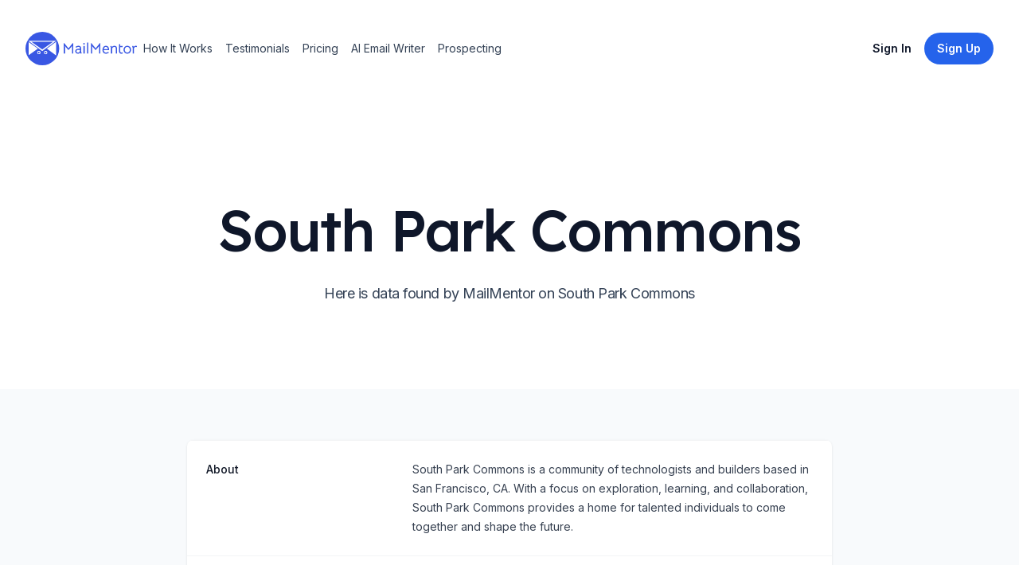

--- FILE ---
content_type: text/html; charset=utf-8
request_url: https://www.mailmentor.io/company/south-park-commons
body_size: 9459
content:
<!DOCTYPE html><html class="h-full scroll-smooth bg-white antialiased [font-feature-settings:&#x27;ss01&#x27;]" lang="en"><head><meta charSet="utf-8"/><meta name="viewport" content="width=device-width, initial-scale=1.0"/><title>South Park Commons Profile</title><meta name="description" content="South Park Commons is a community of technologists and builders based in San Francisco, CA. With a focus on exploration, learning, and collaboration, South Park Commons provides a home for talented individuals to come together and shape the future."/><meta name="robots" content="index, follow"/><meta property="og:url" content="https://www.mailmentor.io/company/south-park-commons"/><meta property="og:image" content="https://www.mailmentor.io/assets/core/mailmentor-preview-image.png"/><meta property="og:type" content="website"/><meta property="og:site_name" content="MailMentor"/><meta property="og:title" content="South Park Commons Profile"/><meta property="og:description" content="South Park Commons is a community of technologists and builders based in San Francisco, CA. With a focus on exploration, learning, and collaboration, South Park Commons provides a home for talented individuals to come together and shape the future."/><meta property="og:locale" content="en_US"/><meta name="twitter:card" content="summary_large_image"/><meta name="twitter:site" content="@mailmentor"/><meta name="twitter:title" content="South Park Commons Profile"/><meta name="twitter:description" content="South Park Commons is a community of technologists and builders based in San Francisco, CA. With a focus on exploration, learning, and collaboration, South Park Commons provides a home for talented individuals to come together and shape the future."/><meta name="twitter:image" content="https://www.mailmentor.io/assets/core/mailmentor-preview-image.png"/><link rel="canonical" href="https://www.mailmentor.io/company/south-park-commons"/><meta name="next-head-count" content="18"/><link rel="preconnect" href="https://fonts.googleapis.com"/><link rel="preconnect" href="https://fonts.gstatic.com" crossorigin="anonymous"/><link rel="stylesheet" data-href="https://fonts.googleapis.com/css2?family=Inter:wght@100..900&amp;family=Lexend:wght@400;500&amp;display=swap"/><link rel="apple-touch-icon" sizes="180x180" href="/apple-touch-icon.png"/><link rel="icon" type="image/png" sizes="32x32" href="/favicon-32x32.png"/><link rel="icon" type="image/png" sizes="16x16" href="/favicon-16x16.png"/><link rel="manifest" href="/site.webmanifest"/><meta charSet="UTF-8"/><meta http-equiv="Content-Type" content="text/html;charset=UTF-8"/><link rel="preload" href="/_next/static/css/c41a622a613f7436.css" as="style"/><link rel="stylesheet" href="/_next/static/css/c41a622a613f7436.css" data-n-g=""/><noscript data-n-css=""></noscript><script defer="" nomodule="" src="/_next/static/chunks/polyfills-c67a75d1b6f99dc8.js"></script><script src="/_next/static/chunks/webpack-1fdbdc357cdcd526.js" defer=""></script><script src="/_next/static/chunks/framework-4556c45dd113b893.js" defer=""></script><script src="/_next/static/chunks/main-53b1b7aa584bd4d9.js" defer=""></script><script src="/_next/static/chunks/pages/_app-76f76bb618effe29.js" defer=""></script><script src="/_next/static/chunks/848fc247-85110efc552629f3.js" defer=""></script><script src="/_next/static/chunks/29107295-fbcfe2172188e46f.js" defer=""></script><script src="/_next/static/chunks/175-cc21a22868888950.js" defer=""></script><script src="/_next/static/chunks/608-7e4d3758327dd046.js" defer=""></script><script src="/_next/static/chunks/317-10d29ef5e1f50a4a.js" defer=""></script><script src="/_next/static/chunks/478-ec6c5747fdfcb57d.js" defer=""></script><script src="/_next/static/chunks/pages/company/%5Bslug%5D-516d5aad5334e3c8.js" defer=""></script><script src="/_next/static/0bClvPg4eK8-xRPtlV8AB/_buildManifest.js" defer=""></script><script src="/_next/static/0bClvPg4eK8-xRPtlV8AB/_ssgManifest.js" defer=""></script><link rel="stylesheet" href="https://fonts.googleapis.com/css2?family=Inter:wght@100..900&family=Lexend:wght@400;500&display=swap"/></head><body class="flex h-full flex-col"><div id="__next"><header class="py-10"><div class="mx-auto max-w-7xl px-4 sm:px-6 lg:px-8"><nav class="relative z-50 flex justify-between"><div class="flex items-center md:gap-x-12"><a aria-label="Home" href="/"><svg width="140" viewBox="0 0 621 188" fill="none"><path d="M216.172 63.62L239.608 93.02L263.044 63.62H265.984V122.084H259.096V84.032C259.096 83.192 259.18 81.736 259.348 79.664C256.66 83.136 253.412 87.084 249.604 91.508C245.852 95.876 242.492 99.628 239.524 102.764L236.164 98.984C229.388 91.256 225.244 86.524 223.732 84.788C223.228 84.172 222.724 83.528 222.22 82.856C221.772 82.184 221.324 81.568 220.876 81.008L219.868 79.58C220.036 81.148 220.12 82.632 220.12 84.032V122.084H213.232V63.62H216.172Z" fill="#3957E3" shape-rendering="geometricPrecision"></path><path d="M309.346 123.092C307.218 121.636 305.706 119.844 304.81 117.716C303.522 119.34 301.786 120.6 299.602 121.496C297.474 122.392 295.066 122.84 292.378 122.84C287.786 122.84 284.09 121.58 281.29 119.06C278.546 116.54 277.174 113.208 277.174 109.064C277.174 104.696 278.826 101.308 282.13 98.9C285.434 96.436 290.054 95.204 295.99 95.204H303.298V93.44C303.298 90.248 302.71 88.008 301.534 86.72C300.414 85.376 298.482 84.704 295.738 84.704C293.386 84.704 291.062 85.124 288.766 85.964C286.526 86.804 284.454 88.008 282.55 89.576L279.19 84.452C281.206 82.604 283.698 81.148 286.666 80.084C289.634 79.02 292.686 78.488 295.822 78.488C300.47 78.488 304.026 79.692 306.49 82.1C308.954 84.508 310.186 87.98 310.186 92.516V109.232C310.186 113.656 311.39 116.876 313.798 118.892L309.346 123.092ZM292.462 116.624C295.71 116.624 298.314 115.7 300.274 113.852C302.29 111.948 303.298 109.512 303.298 106.544V101.42H295.99C291.79 101.42 288.738 102.036 286.834 103.268C284.986 104.444 284.062 106.348 284.062 108.98C284.062 111.388 284.79 113.264 286.246 114.608C287.758 115.952 289.83 116.624 292.462 116.624Z" fill="#3957E3" shape-rendering="geometricPrecision"></path><path d="M323.03 79.916L329.918 80V122.084L323.03 122V79.916ZM326.306 71.768C325.186 71.768 324.179 71.32 323.283 70.424C322.387 69.528 321.939 68.52 321.939 67.4C321.939 66.224 322.387 65.188 323.283 64.292C324.179 63.396 325.186 62.948 326.306 62.948C327.482 62.948 328.518 63.396 329.414 64.292C330.366 65.188 330.842 66.224 330.842 67.4C330.842 68.52 330.366 69.528 329.414 70.424C328.518 71.32 327.482 71.768 326.306 71.768Z" fill="#3957E3" shape-rendering="geometricPrecision"></path><path d="M342.966 60.932H349.686V122.084H342.966V60.932Z" fill="#3957E3" shape-rendering="geometricPrecision"></path><path d="M367.438 63.62L390.874 93.02L414.31 63.62H417.25V122.084H410.362V84.032C410.362 83.192 410.446 81.736 410.614 79.664C407.926 83.136 404.678 87.084 400.87 91.508C397.118 95.876 393.758 99.628 390.79 102.764L387.43 98.984C380.654 91.256 376.51 86.524 374.998 84.788C374.494 84.172 373.99 83.528 373.486 82.856C373.038 82.184 372.59 81.568 372.142 81.008L371.134 79.58C371.302 81.148 371.386 82.632 371.386 84.032V122.084H364.498V63.62H367.438Z" fill="#3957E3" shape-rendering="geometricPrecision"></path><path d="M436 103.436C436.168 106.908 437.092 109.988 438.772 112.676C440.508 115.364 443.672 116.708 448.264 116.708C450.672 116.708 452.912 116.344 454.984 115.616C457.056 114.832 459.24 113.656 461.536 112.088L464.728 117.296C462.656 118.976 460.108 120.348 457.084 121.412C454.06 122.42 451.008 122.924 447.928 122.924C444.008 122.924 440.62 122.028 437.764 120.236C434.908 118.388 432.724 115.896 431.212 112.76C429.7 109.568 428.944 105.956 428.944 101.924C428.944 97.892 429.672 94.084 431.128 90.5C432.64 86.916 434.824 84.032 437.68 81.848C440.592 79.664 444.036 78.572 448.012 78.572C451.26 78.572 454.228 79.356 456.916 80.924C459.604 82.492 461.732 84.676 463.3 87.476C464.868 90.22 465.652 93.272 465.652 96.632C465.652 98.032 465.54 100.3 465.316 103.436H436ZM458.848 97.22V96.38C458.848 94.196 458.344 92.236 457.336 90.5C456.384 88.708 455.068 87.308 453.388 86.3C451.764 85.292 449.944 84.788 447.928 84.788C445.072 84.788 442.58 85.852 440.452 87.98C438.38 90.108 437.008 93.188 436.336 97.22H458.848Z" fill="#3957E3" shape-rendering="geometricPrecision"></path><path d="M476.193 92.264C476.193 90.304 475.913 88.54 475.353 86.972C474.849 85.404 473.869 83.976 472.413 82.688L476.865 78.488C479.161 79.832 480.869 82.072 481.989 85.208C485.629 80.84 490.193 78.656 495.681 78.656C500.105 78.656 503.605 79.86 506.181 82.268C508.813 84.676 510.129 88.176 510.129 92.768V122.084L503.241 122.168V93.692C503.241 90.948 502.653 88.792 501.477 87.224C500.301 85.656 498.229 84.872 495.261 84.872C492.685 84.872 490.501 85.488 488.709 86.72C486.973 87.896 485.097 89.828 483.081 92.516V122.084H476.193V92.264Z" fill="#3957E3" shape-rendering="geometricPrecision"></path><path d="M534.214 123.176C530.182 123.176 527.046 122 524.806 119.648C522.566 117.24 521.446 113.796 521.446 109.316V69.164H528.334V79.412H541.27V85.628H528.334V109.316C528.334 112.06 528.894 113.964 530.014 115.028C531.19 116.092 532.562 116.624 534.13 116.624C535.25 116.624 536.146 116.512 536.818 116.288C537.546 116.064 538.498 115.644 539.674 115.028L542.866 120.656C540.626 122.336 537.742 123.176 534.214 123.176Z" fill="#3957E3" shape-rendering="geometricPrecision"></path><path d="M567.321 122.84C563.345 122.84 559.761 121.888 556.569 119.984C553.433 118.08 550.969 115.476 549.177 112.172C547.385 108.812 546.489 105.032 546.489 100.832C546.489 96.632 547.385 92.852 549.177 89.492C551.025 86.076 553.517 83.416 556.653 81.512C559.845 79.552 563.429 78.572 567.405 78.572C571.381 78.572 574.937 79.524 578.073 81.428C581.265 83.332 583.757 85.992 585.549 89.408C587.341 92.768 588.237 96.548 588.237 100.748C588.237 104.948 587.341 108.728 585.549 112.088C583.757 115.448 581.265 118.08 578.073 119.984C574.881 121.888 571.297 122.84 567.321 122.84ZM567.405 116.624C571.605 116.624 574.965 115.168 577.485 112.256C580.061 109.344 581.349 105.508 581.349 100.748C581.349 95.932 580.061 92.068 577.485 89.156C574.965 86.244 571.605 84.788 567.405 84.788C564.661 84.788 562.225 85.46 560.097 86.804C557.969 88.148 556.317 90.024 555.141 92.432C553.965 94.84 553.377 97.612 553.377 100.748C553.377 105.508 554.665 109.344 557.241 112.256C559.817 115.168 563.205 116.624 567.405 116.624Z" fill="#3957E3" shape-rendering="geometricPrecision"></path><path d="M614.905 78.572C616.529 78.572 618.461 78.852 620.701 79.412L620.533 86.048C618.293 85.432 616.473 85.124 615.073 85.124C612.441 85.124 610.397 85.74 608.941 86.972C607.261 88.316 605.805 90.108 604.573 92.348V122.084H597.685V92.348C597.685 87.98 596.509 84.788 594.157 82.772L598.777 78.488C599.617 78.992 600.457 79.748 601.297 80.756C602.193 81.764 602.921 82.912 603.481 84.2C604.713 82.632 605.973 81.428 607.261 80.588C609.389 79.244 611.937 78.572 614.905 78.572Z" fill="#3957E3" shape-rendering="geometricPrecision"></path><circle cx="94" cy="94" r="94" fill="#3957E3" shape-rendering="geometricPrecision"></circle><path d="M93.5 108L15.9907 50.25L171.009 50.25L93.5 108Z" fill="white" shape-rendering="geometricPrecision"></path><path d="M93.5 99L33.3112 56.25L153.689 56.25L93.5 99Z" fill="#3957E3" shape-rendering="geometricPrecision"></path><path d="M69 94.5L18 131.306L18 57.6939L69 94.5Z" fill="white" shape-rendering="geometricPrecision"></path><path d="M119 94.5L170.75 55.9619V133.038L119 94.5Z" fill="white" shape-rendering="geometricPrecision"></path><circle cx="74.5" cy="116.5" r="9.5" fill="white" rendering="geometricPrecision"></circle><circle cx="74" cy="117" r="5" fill="#3957E3" shape-rendering="geometricPrecision"></circle><circle cx="112.5" cy="116.5" r="9.5" fill="white"></circle><circle cx="112" cy="117" r="5" fill="#3957E3"></circle></svg></a><div class="hidden md:flex md:gap-x-6"><a class="inline-block rounded-lg py-1 px-2 text-sm text-slate-700 hover:bg-slate-100 hover:text-slate-900" href="/#how-it-works">How It Works</a><a class="inline-block rounded-lg py-1 px-2 text-sm text-slate-700 hover:bg-slate-100 hover:text-slate-900" href="/#testimonials">Testimonials</a><a class="inline-block rounded-lg py-1 px-2 text-sm text-slate-700 hover:bg-slate-100 hover:text-slate-900" href="/pricing">Pricing</a><a class="inline-block rounded-lg py-1 px-2 text-sm text-slate-700 hover:bg-slate-100 hover:text-slate-900" href="/use-case/ai-email-writer">AI Email Writer</a><a class="inline-block rounded-lg py-1 px-2 text-sm text-slate-700 hover:bg-slate-100 hover:text-slate-900" href="/use-case/how-to-find-clients-recruiting-business">Prospecting</a></div></div><div class="flex items-center gap-x-5 md:gap-x-8"><a class="group inline-flex items-center justify-center rounded-full py-2 px-4 text-sm font-semibold focus:outline-none focus-visible:outline-2 focus-visible:outline-offset-2 bg-white text-slate-900 hover:bg-blue-50 active:bg-blue-200 active:text-slate-600 focus-visible:outline-white invisible hidden md:visible lg:inline" href="https://app.mailmentor.io/sign-in?utm_source=landing-page&amp;utm_medium=web&amp;utm_campaign=evergreen">Sign In</a><a class="group inline-flex items-center justify-center rounded-full py-2 px-4 text-sm font-semibold focus:outline-none focus-visible:outline-2 focus-visible:outline-offset-2 bg-blue-600 text-white hover:text-slate-100 hover:bg-blue-500 active:bg-blue-800 active:text-blue-100 focus-visible:outline-blue-600 hidden lg:inline" href="https://app.mailmentor.io/sign-up?utm_source=landing-page&amp;utm_medium=web&amp;utm_campaign=evergreen"><span>Sign Up</span></a><div class="-mr-1 md:hidden"><div data-headlessui-state=""><button class="relative z-10 flex h-8 w-8 items-center justify-center [&amp;:not(:focus-visible)]:focus:outline-none" aria-label="Toggle Navigation" type="button" aria-expanded="false" data-headlessui-state=""><svg aria-hidden="true" class="h-3.5 w-3.5 overflow-visible stroke-slate-700" fill="none" stroke-width="2" stroke-linecap="round"><path d="M0 1H14M0 7H14M0 13H14" class="origin-center transition"></path><path d="M2 2L12 12M12 2L2 12" class="origin-center transition scale-90 opacity-0"></path></svg></button></div><div style="position:fixed;top:1px;left:1px;width:1px;height:0;padding:0;margin:-1px;overflow:hidden;clip:rect(0, 0, 0, 0);white-space:nowrap;border-width:0;display:none"></div></div></div></nav></div></header><main><div class="mx-auto max-w-7xl px-4 sm:px-6 lg:px-8 pt-20 pb-16 text-center lg:pt-32"><h1 class="mx-auto max-w-4xl font-display text-5xl font-medium tracking-tight text-slate-900 sm:text-7xl">South Park Commons</h1><p class="mx-auto mt-6 max-w-2xl text-lg tracking-tight text-slate-700">Here is data found by MailMentor on South Park Commons</p><div class="mt-10 flex justify-center gap-x-6"></div></div><div class="flex items-center justify-center bg-slate-50 px-6 sm:px-6 sm:py-3 lg:py-16 lg:px-8"><div class="w-2/3 overflow-hidden bg-white shadow sm:rounded-lg"><div class="border-t border-gray-100"><dl class="divide-y divide-gray-100"><div class="px-4 py-6 sm:grid sm:grid-cols-3 sm:gap-4 sm:px-6"><dt class="text-sm font-medium text-gray-900">About</dt><dd class="mt-1 text-sm leading-6 text-gray-700 sm:col-span-2 sm:mt-0">South Park Commons is a community of technologists and builders based in San Francisco, CA. With a focus on exploration, learning, and collaboration, South Park Commons provides a home for talented individuals to come together and shape the future.</dd></div><div class="px-4 py-6 sm:grid sm:grid-cols-3 sm:gap-4 sm:px-6"><dt class="text-sm font-medium leading-6 text-gray-900">Social Profiles</dt><dd class="mt-2 text-sm text-gray-900 sm:col-span-2 sm:mt-0"><ul role="list" class="divide-y divide-gray-100 rounded-md border border-gray-200"><li class="flex items-center py-4 pl-4 pr-5 text-sm hover:bg-slate-50"><div class="flex-none pr-1"><a href="https://www.facebook.com/southpkcommons/" rel="noreferrer" target="_blank" title="facebook"><svg height="24" width="24" viewBox="13.25 6.25 16.5 34.5" style="background-color:#3A559F;border-radius:10%;border-color:#F00;border-style:solid;border-width:0px" xmlns="http://www.w3.org/2000/svg" xmlns:xlink="http://www.w3.org/1999/xlink"><g><path fill="#FFF" id="f_1_" d="M23.3147057,35 L18.4372418,35 L18.4372418,23.4985483 L16,23.4985483 L16,19.535534 L18.4372418,19.535534 L18.4372418,17.1562737 C18.4372418,13.9234411 19.8127074,12 23.7230238,12 L26.9776468,12 L26.9776468,15.964466 L24.9435074,15.964466 C23.4212558,15.964466 23.3206665,16.5182719 23.3206665,17.5518493 L23.3139606,19.535534 L27,19.535534 L26.5685836,23.4985483 L23.3139606,23.4985483 L23.3139606,35 L23.3147057,35 Z"></path></g></svg></a></div><a href="https://www.facebook.com/southpkcommons/"><div class="flex-initial">FACEBOOK</div></a></li><li class="flex items-center py-4 pl-4 pr-5 text-sm hover:bg-slate-50"><div class="flex-none pr-1"><a href="https://twitter.com/southpkcommons" rel="noreferrer" target="_blank" title="twitter"><svg height="24" width="24" viewBox="6.75 9.5 31.5 27" style="background-color:#1C9CEA;border-radius:10%;border-color:#F00;border-style:solid;border-width:0px" xmlns="http://www.w3.org/2000/svg" xmlns:xlink="http://www.w3.org/1999/xlink"><g><path fill="#FFF" id="f_1_" d="M30.526149,16.8457316 C31.4160944,16.2841254 32.0989611,15.3936155 32.41944,14.3328037 C31.5861948,14.8541095 30.6654341,15.2311137 29.6830428,15.4352159 C28.899102,14.5512061 27.7786582,14 26.5386512,14 C24.1597112,14 22.231907,16.0345226 22.231907,18.5435505 C22.231907,18.8997544 22.2676528,19.2468583 22.3416094,19.578362 C18.762106,19.3885599 15.5881317,17.5815398 13.4618771,14.8307092 C13.0908611,15.5041167 12.8788519,16.2841254 12.8788519,17.1161346 C12.8788519,18.6917521 13.6393731,20.0827676 14.7955626,20.8991767 C14.0892763,20.8757764 13.4248987,20.6690741 12.8431062,20.3310703 L12.8431062,20.386971 C12.8431062,22.5891954 14.3271703,24.4261158 16.3005811,24.8421205 C15.9381933,24.9487217 15.558549,25.0020222 15.1641134,25.0020222 C14.8867758,25.0020222 14.6156013,24.9747219 14.3542877,24.9214213 C14.9015672,26.7258414 16.4928685,28.041456 18.3787639,28.0765564 C16.9033281,29.29597 15.0457827,30.021378 13.0279979,30.021378 C12.6804015,30.021378 12.3365029,30.0018778 12,29.9589773 C13.9068498,31.2472916 16.1711569,32 18.6043317,32 C26.5300229,32 30.8614193,25.0761231 30.8614193,19.0713563 C30.8614193,18.8737542 30.858954,18.677452 30.8503258,18.4837498 C31.6921993,17.8428427 32.4243705,17.0420338 33,16.1307237 C32.2271527,16.4921277 31.3963726,16.7365304 30.526149,16.8457316 Z"></path></g></svg></a></div><a href="https://twitter.com/southpkcommons"><div class="flex-initial">TWITTER</div></a></li><li class="flex items-center py-4 pl-4 pr-5 text-sm hover:bg-slate-50"><div class="flex-none pr-1"><a href="https://www.linkedin.com/company/southparkcommons" rel="noreferrer" target="_blank" title="linkedin"><svg height="24" width="24" viewBox="7 7 30 30" style="background-color:#0270AD;border-radius:10%;border-color:#F00;border-style:solid;border-width:0px" xmlns="http://www.w3.org/2000/svg" xmlns:xlink="http://www.w3.org/1999/xlink"><g><path fill="#FFF" id="f_1_" d="M12.5044685,18.4131131 L16.4026341,18.4131131 L16.4026341,31.9987194 L12.5044685,31.9987194 L12.5044685,18.4131131 Z M14.3541863,16.7137918 L14.3259643,16.7137918 C12.9148636,16.7137918 12,15.6752465 12,14.3600973 C12,13.0180561 12.9419097,12 14.3812324,12 C15.8193791,12 16.7036689,13.0154949 16.7318909,14.3562556 C16.7318909,15.6714048 15.8193791,16.7137918 14.3541863,16.7137918 L14.3541863,16.7137918 Z M32,32 L27.5797272,32 L27.5797272,24.9683698 C27.5797272,23.1281854 26.8882879,21.8732232 25.3678269,21.8732232 C24.2048448,21.8732232 23.5580903,22.7196824 23.2570555,23.537969 C23.1441675,23.8299398 23.1618062,24.2384428 23.1618062,24.6482264 L23.1618062,32 L18.7826905,32 C18.7826905,32 18.8391345,19.5451402 18.7826905,18.4131131 L23.1618062,18.4131131 L23.1618062,20.5452683 C23.420508,19.6130106 24.8198495,18.2824946 27.0529163,18.2824946 C29.8233772,18.2824946 32,20.2379306 32,24.4446152 L32,32 L32,32 Z"></path></g></svg></a></div><a href="https://www.linkedin.com/company/southparkcommons"><div class="flex-initial">LINKEDIN</div></a></li></ul></dd></div></dl></div></div></div><section id="get-started-today" class="relative overflow-hidden bg-blue-600 py-32"><img alt="" src="/_next/static/media/background-call-to-action.6a5a5672.jpg" width="2347" height="1244" decoding="async" data-nimg="future" class="absolute top-1/2 left-1/2 max-w-none -translate-x-1/2 -translate-y-1/2" loading="lazy"/><div class="mx-auto max-w-7xl px-4 sm:px-6 lg:px-8 relative"><div class="mx-auto max-w-lg text-center"><h2 class="font-display text-3xl tracking-tight text-white sm:text-4xl">Find contacts at this company</h2><p class="mt-4 text-lg tracking-tight text-white">Our AI enabled web scraper helps you prospects at South Park Commons and similar companies</p><a class="group inline-flex items-center justify-center rounded-full py-2 px-4 text-sm font-semibold focus:outline-none focus-visible:outline-2 focus-visible:outline-offset-2 bg-white text-slate-900 hover:bg-blue-50 active:bg-blue-200 active:text-slate-600 focus-visible:outline-white mt-10" href="/use-case/how-to-find-clients-recruiting-business">Find out how</a></div></div></section></main><footer class="bg-white" aria-labelledby="footer-heading"><h2 id="footer-heading" class="sr-only">Footer</h2><div class="mx-auto max-w-7xl px-6 pb-8 pt-16 sm:pt-24 lg:px-8 lg:pt-32"><div class="xl:grid xl:grid-cols-3 xl:gap-8"><div class="space-y-8"><svg width="140" viewBox="0 0 621 188" fill="none"><path d="M216.172 63.62L239.608 93.02L263.044 63.62H265.984V122.084H259.096V84.032C259.096 83.192 259.18 81.736 259.348 79.664C256.66 83.136 253.412 87.084 249.604 91.508C245.852 95.876 242.492 99.628 239.524 102.764L236.164 98.984C229.388 91.256 225.244 86.524 223.732 84.788C223.228 84.172 222.724 83.528 222.22 82.856C221.772 82.184 221.324 81.568 220.876 81.008L219.868 79.58C220.036 81.148 220.12 82.632 220.12 84.032V122.084H213.232V63.62H216.172Z" fill="#3957E3" shape-rendering="geometricPrecision"></path><path d="M309.346 123.092C307.218 121.636 305.706 119.844 304.81 117.716C303.522 119.34 301.786 120.6 299.602 121.496C297.474 122.392 295.066 122.84 292.378 122.84C287.786 122.84 284.09 121.58 281.29 119.06C278.546 116.54 277.174 113.208 277.174 109.064C277.174 104.696 278.826 101.308 282.13 98.9C285.434 96.436 290.054 95.204 295.99 95.204H303.298V93.44C303.298 90.248 302.71 88.008 301.534 86.72C300.414 85.376 298.482 84.704 295.738 84.704C293.386 84.704 291.062 85.124 288.766 85.964C286.526 86.804 284.454 88.008 282.55 89.576L279.19 84.452C281.206 82.604 283.698 81.148 286.666 80.084C289.634 79.02 292.686 78.488 295.822 78.488C300.47 78.488 304.026 79.692 306.49 82.1C308.954 84.508 310.186 87.98 310.186 92.516V109.232C310.186 113.656 311.39 116.876 313.798 118.892L309.346 123.092ZM292.462 116.624C295.71 116.624 298.314 115.7 300.274 113.852C302.29 111.948 303.298 109.512 303.298 106.544V101.42H295.99C291.79 101.42 288.738 102.036 286.834 103.268C284.986 104.444 284.062 106.348 284.062 108.98C284.062 111.388 284.79 113.264 286.246 114.608C287.758 115.952 289.83 116.624 292.462 116.624Z" fill="#3957E3" shape-rendering="geometricPrecision"></path><path d="M323.03 79.916L329.918 80V122.084L323.03 122V79.916ZM326.306 71.768C325.186 71.768 324.179 71.32 323.283 70.424C322.387 69.528 321.939 68.52 321.939 67.4C321.939 66.224 322.387 65.188 323.283 64.292C324.179 63.396 325.186 62.948 326.306 62.948C327.482 62.948 328.518 63.396 329.414 64.292C330.366 65.188 330.842 66.224 330.842 67.4C330.842 68.52 330.366 69.528 329.414 70.424C328.518 71.32 327.482 71.768 326.306 71.768Z" fill="#3957E3" shape-rendering="geometricPrecision"></path><path d="M342.966 60.932H349.686V122.084H342.966V60.932Z" fill="#3957E3" shape-rendering="geometricPrecision"></path><path d="M367.438 63.62L390.874 93.02L414.31 63.62H417.25V122.084H410.362V84.032C410.362 83.192 410.446 81.736 410.614 79.664C407.926 83.136 404.678 87.084 400.87 91.508C397.118 95.876 393.758 99.628 390.79 102.764L387.43 98.984C380.654 91.256 376.51 86.524 374.998 84.788C374.494 84.172 373.99 83.528 373.486 82.856C373.038 82.184 372.59 81.568 372.142 81.008L371.134 79.58C371.302 81.148 371.386 82.632 371.386 84.032V122.084H364.498V63.62H367.438Z" fill="#3957E3" shape-rendering="geometricPrecision"></path><path d="M436 103.436C436.168 106.908 437.092 109.988 438.772 112.676C440.508 115.364 443.672 116.708 448.264 116.708C450.672 116.708 452.912 116.344 454.984 115.616C457.056 114.832 459.24 113.656 461.536 112.088L464.728 117.296C462.656 118.976 460.108 120.348 457.084 121.412C454.06 122.42 451.008 122.924 447.928 122.924C444.008 122.924 440.62 122.028 437.764 120.236C434.908 118.388 432.724 115.896 431.212 112.76C429.7 109.568 428.944 105.956 428.944 101.924C428.944 97.892 429.672 94.084 431.128 90.5C432.64 86.916 434.824 84.032 437.68 81.848C440.592 79.664 444.036 78.572 448.012 78.572C451.26 78.572 454.228 79.356 456.916 80.924C459.604 82.492 461.732 84.676 463.3 87.476C464.868 90.22 465.652 93.272 465.652 96.632C465.652 98.032 465.54 100.3 465.316 103.436H436ZM458.848 97.22V96.38C458.848 94.196 458.344 92.236 457.336 90.5C456.384 88.708 455.068 87.308 453.388 86.3C451.764 85.292 449.944 84.788 447.928 84.788C445.072 84.788 442.58 85.852 440.452 87.98C438.38 90.108 437.008 93.188 436.336 97.22H458.848Z" fill="#3957E3" shape-rendering="geometricPrecision"></path><path d="M476.193 92.264C476.193 90.304 475.913 88.54 475.353 86.972C474.849 85.404 473.869 83.976 472.413 82.688L476.865 78.488C479.161 79.832 480.869 82.072 481.989 85.208C485.629 80.84 490.193 78.656 495.681 78.656C500.105 78.656 503.605 79.86 506.181 82.268C508.813 84.676 510.129 88.176 510.129 92.768V122.084L503.241 122.168V93.692C503.241 90.948 502.653 88.792 501.477 87.224C500.301 85.656 498.229 84.872 495.261 84.872C492.685 84.872 490.501 85.488 488.709 86.72C486.973 87.896 485.097 89.828 483.081 92.516V122.084H476.193V92.264Z" fill="#3957E3" shape-rendering="geometricPrecision"></path><path d="M534.214 123.176C530.182 123.176 527.046 122 524.806 119.648C522.566 117.24 521.446 113.796 521.446 109.316V69.164H528.334V79.412H541.27V85.628H528.334V109.316C528.334 112.06 528.894 113.964 530.014 115.028C531.19 116.092 532.562 116.624 534.13 116.624C535.25 116.624 536.146 116.512 536.818 116.288C537.546 116.064 538.498 115.644 539.674 115.028L542.866 120.656C540.626 122.336 537.742 123.176 534.214 123.176Z" fill="#3957E3" shape-rendering="geometricPrecision"></path><path d="M567.321 122.84C563.345 122.84 559.761 121.888 556.569 119.984C553.433 118.08 550.969 115.476 549.177 112.172C547.385 108.812 546.489 105.032 546.489 100.832C546.489 96.632 547.385 92.852 549.177 89.492C551.025 86.076 553.517 83.416 556.653 81.512C559.845 79.552 563.429 78.572 567.405 78.572C571.381 78.572 574.937 79.524 578.073 81.428C581.265 83.332 583.757 85.992 585.549 89.408C587.341 92.768 588.237 96.548 588.237 100.748C588.237 104.948 587.341 108.728 585.549 112.088C583.757 115.448 581.265 118.08 578.073 119.984C574.881 121.888 571.297 122.84 567.321 122.84ZM567.405 116.624C571.605 116.624 574.965 115.168 577.485 112.256C580.061 109.344 581.349 105.508 581.349 100.748C581.349 95.932 580.061 92.068 577.485 89.156C574.965 86.244 571.605 84.788 567.405 84.788C564.661 84.788 562.225 85.46 560.097 86.804C557.969 88.148 556.317 90.024 555.141 92.432C553.965 94.84 553.377 97.612 553.377 100.748C553.377 105.508 554.665 109.344 557.241 112.256C559.817 115.168 563.205 116.624 567.405 116.624Z" fill="#3957E3" shape-rendering="geometricPrecision"></path><path d="M614.905 78.572C616.529 78.572 618.461 78.852 620.701 79.412L620.533 86.048C618.293 85.432 616.473 85.124 615.073 85.124C612.441 85.124 610.397 85.74 608.941 86.972C607.261 88.316 605.805 90.108 604.573 92.348V122.084H597.685V92.348C597.685 87.98 596.509 84.788 594.157 82.772L598.777 78.488C599.617 78.992 600.457 79.748 601.297 80.756C602.193 81.764 602.921 82.912 603.481 84.2C604.713 82.632 605.973 81.428 607.261 80.588C609.389 79.244 611.937 78.572 614.905 78.572Z" fill="#3957E3" shape-rendering="geometricPrecision"></path><circle cx="94" cy="94" r="94" fill="#3957E3" shape-rendering="geometricPrecision"></circle><path d="M93.5 108L15.9907 50.25L171.009 50.25L93.5 108Z" fill="white" shape-rendering="geometricPrecision"></path><path d="M93.5 99L33.3112 56.25L153.689 56.25L93.5 99Z" fill="#3957E3" shape-rendering="geometricPrecision"></path><path d="M69 94.5L18 131.306L18 57.6939L69 94.5Z" fill="white" shape-rendering="geometricPrecision"></path><path d="M119 94.5L170.75 55.9619V133.038L119 94.5Z" fill="white" shape-rendering="geometricPrecision"></path><circle cx="74.5" cy="116.5" r="9.5" fill="white" rendering="geometricPrecision"></circle><circle cx="74" cy="117" r="5" fill="#3957E3" shape-rendering="geometricPrecision"></circle><circle cx="112.5" cy="116.5" r="9.5" fill="white"></circle><circle cx="112" cy="117" r="5" fill="#3957E3"></circle></svg><p class="text-sm leading-6 text-gray-600">Collect prospects from news articles</p><div class="flex space-x-6"><a class="text-gray-400 hover:text-gray-500" href="https://twitter.com/mailmentor"><span class="sr-only">Twitter</span><svg fill="currentColor" viewBox="0 0 24 24" class="h-6 w-6" aria-hidden="true"><path d="M8.29 20.251c7.547 0 11.675-6.253 11.675-11.675 0-.178 0-.355-.012-.53A8.348 8.348 0 0022 5.92a8.19 8.19 0 01-2.357.646 4.118 4.118 0 001.804-2.27 8.224 8.224 0 01-2.605.996 4.107 4.107 0 00-6.993 3.743 11.65 11.65 0 01-8.457-4.287 4.106 4.106 0 001.27 5.477A4.072 4.072 0 012.8 9.713v.052a4.105 4.105 0 003.292 4.022 4.095 4.095 0 01-1.853.07 4.108 4.108 0 003.834 2.85A8.233 8.233 0 012 18.407a11.616 11.616 0 006.29 1.84"></path></svg></a><a class="text-gray-400 hover:text-gray-500" href="https://www.youtube.com/@mailmentor"><span class="sr-only">YouTube</span><svg fill="currentColor" viewBox="0 0 24 24" class="h-6 w-6" aria-hidden="true"><path fill-rule="evenodd" d="M19.812 5.418c.861.23 1.538.907 1.768 1.768C21.998 8.746 22 12 22 12s0 3.255-.418 4.814a2.504 2.504 0 0 1-1.768 1.768c-1.56.419-7.814.419-7.814.419s-6.255 0-7.814-.419a2.505 2.505 0 0 1-1.768-1.768C2 15.255 2 12 2 12s0-3.255.417-4.814a2.507 2.507 0 0 1 1.768-1.768C5.744 5 11.998 5 11.998 5s6.255 0 7.814.418ZM15.194 12 10 15V9l5.194 3Z" clip-rule="evenodd"></path></svg></a></div></div><div class="mt-16 grid grid-cols-2 gap-8 xl:col-span-2 xl:mt-0"><div class="md:grid md:grid-cols-2 md:gap-8"><div><h3 class="text-sm font-semibold leading-6 text-gray-900">Platform</h3><ul role="list" class="mt-6 space-y-4"><li><a class="text-sm leading-6 text-gray-600 hover:text-gray-900" href="https://app.mailmentor.io/sign-up?utm_source=landing-page&amp;utm_medium=web&amp;utm_campaign=evergreen">Sign Up</a></li><li><a class="text-sm leading-6 text-gray-600 hover:text-gray-900" href="https://app.mailmentor.io/sign-in?utm_source=landing-page&amp;utm_medium=web&amp;utm_campaign=evergreen">Sign In</a></li><li><a class="text-sm leading-6 text-gray-600 hover:text-gray-900" href="/companies">Public Company Data</a></li><li><a class="text-sm leading-6 text-gray-600 hover:text-gray-900" href="https://chrome.google.com/webstore/detail/mailmentor-prospecting-co/lmaejlipbkiphadkcbhmmpaoephkgmpj?utm_source=landing-page&amp;utm_medium=web&amp;utm_campaign=evergreen">Chrome Extension</a></li></ul></div><div class="mt-10 md:mt-0"><h3 class="text-sm font-semibold leading-6 text-gray-900">Support</h3><ul role="list" class="mt-6 space-y-4"><li><a class="text-sm leading-6 text-gray-600 hover:text-gray-900" href="/#how-it-works">How It Works</a></li><li><a class="text-sm leading-6 text-gray-600 hover:text-gray-900" href="/use-case">Use Cases</a></li><li><a class="text-sm leading-6 text-gray-600 hover:text-gray-900" href="https://help.mailmentor.io?utm_source=landing-page&amp;utm_medium=web&amp;utm_campaign=evergreen">Get Help</a></li><li><a class="text-sm leading-6 text-gray-600 hover:text-gray-900" href="/alternatives">Alternatives</a></li><li><a class="text-sm leading-6 text-gray-600 hover:text-gray-900" href="/partner">Become A Partner</a></li></ul></div></div><div class="md:grid md:grid-cols-2 md:gap-8"><div><h3 class="text-sm font-semibold leading-6 text-gray-900">Tools</h3><ul role="list" class="mt-6 space-y-4"><li><a class="text-sm leading-6 text-gray-600 hover:text-gray-900" href="/sales-message-optimizer">Sales Message Optimizer</a></li><li><a class="text-sm leading-6 text-gray-600 hover:text-gray-900" href="/tools/sales-commission-calculator">Sales Comission Calculator</a></li><li><a class="text-sm leading-6 text-gray-600 hover:text-gray-900" href="/tools">All Free Sales Tooling</a></li></ul></div><div class="mt-10 md:mt-0"><h3 class="text-sm font-semibold leading-6 text-gray-900">Legal</h3><ul role="list" class="mt-6 space-y-4"><li><a class="text-sm leading-6 text-gray-600 hover:text-gray-900" href="/privacy-policy">Privacy</a></li><li><a class="text-sm leading-6 text-gray-600 hover:text-gray-900" href="/terms-of-service">Terms</a></li></ul></div></div></div></div><div class="mt-16 border-t border-gray-900/10 pt-8 sm:mt-20 lg:mt-24"><p class="text-xs leading-5 text-gray-500">© 2023<!-- --> <a href="https://www.octaviuslabs.com">Octavius Labs LLC</a>. All rights reserved.</p></div></div></footer></div><script id="__NEXT_DATA__" type="application/json">{"props":{"pageProps":{"company":{"__typename":"Company","id":"43Wl","label":"South Park Commons","domain":"southparkcommons.com","emailDomain":"southparkcommons.com","mxValid":true,"slug":"south-park-commons","rawPhysicalAddress":null,"description":"South Park Commons is a community of technologists and builders based in San Francisco, CA. With a focus on exploration, learning, and collaboration, South Park Commons provides a home for talented individuals to come together and shape the future.","socialProfiles":[{"__typename":"SocialProfile","service":"FACEBOOK","profileType":"COMPANY","url":"https://www.facebook.com/southpkcommons/","description":"South Park Commons. 920 likes. 󱞋. 1K followers. South Park Commons (SPC) is a community of technologists and builders dedicated to helping each other explore ..."},{"__typename":"SocialProfile","service":"TWITTER","profileType":"COMPANY","url":"https://twitter.com/southpkcommons","description":"San Francisco, CA southparkcommons.com Joined September 2016. 567 Following · 20K Followers · Posts · Replies · Media · Likes. South Park Commons's posts."},{"__typename":"SocialProfile","service":"LINKEDIN","profileType":"COMPANY","url":"https://www.linkedin.com/company/southparkcommons","description":"South Park Commons is a community of technologists and builders dedicated to helping each other explore, learn, and get from -1 to 0."}]},"cta":{"primary":"Find contacts at this company","secondary":"Our AI enabled web scraper helps you prospects at South Park Commons and similar companies","buttonCta":"Find out how","buttonHref":"/use-case/how-to-find-clients-recruiting-business"},"_sentryTraceData":"432d6f81328a439cad987e4eec94c57b-b7d12d8d8693fab6-1","_sentryBaggage":"sentry-environment=vercel-production,sentry-release=abed5aa34aebf4216bac2be3f48c190f506aa39b,sentry-public_key=6e0454b67feb2bf0586e5633960fd7f5,sentry-trace_id=432d6f81328a439cad987e4eec94c57b,sentry-sample_rate=1,sentry-transaction=%2Fcompany%2F%5Bslug%5D,sentry-sampled=true"},"__N_SSP":true},"page":"/company/[slug]","query":{"slug":"south-park-commons"},"buildId":"0bClvPg4eK8-xRPtlV8AB","isFallback":false,"gssp":true,"scriptLoader":[]}</script></body></html>

--- FILE ---
content_type: text/css; charset=utf-8
request_url: https://www.mailmentor.io/_next/static/css/c41a622a613f7436.css
body_size: 11217
content:
/*
! tailwindcss v3.1.4 | MIT License | https://tailwindcss.com
*/*,:after,:before{box-sizing:border-box;border:0 solid #e5e7eb}:after,:before{--tw-content:""}html{line-height:1.5;-webkit-text-size-adjust:100%;-moz-tab-size:4;-o-tab-size:4;tab-size:4;font-family:Inter,ui-sans-serif,system-ui,-apple-system,BlinkMacSystemFont,Segoe UI,Roboto,Helvetica Neue,Arial,Noto Sans,sans-serif,Apple Color Emoji,Segoe UI Emoji,Segoe UI Symbol,Noto Color Emoji}body{margin:0;line-height:inherit}hr{height:0;color:inherit;border-top-width:1px}abbr:where([title]){-webkit-text-decoration:underline dotted;text-decoration:underline dotted}h1,h2,h3,h4,h5,h6{font-size:inherit;font-weight:inherit}a{color:inherit;text-decoration:inherit}b,strong{font-weight:bolder}code,kbd,pre,samp{font-family:ui-monospace,SFMono-Regular,Menlo,Monaco,Consolas,Liberation Mono,Courier New,monospace;font-size:1em}small{font-size:80%}sub,sup{font-size:75%;line-height:0;position:relative;vertical-align:baseline}sub{bottom:-.25em}sup{top:-.5em}table{text-indent:0;border-color:inherit;border-collapse:collapse}button,input,optgroup,select,textarea{font-family:inherit;font-size:100%;font-weight:inherit;line-height:inherit;color:inherit;margin:0;padding:0}button,select{text-transform:none}[type=button],[type=reset],[type=submit],button{-webkit-appearance:button;background-color:transparent;background-image:none}:-moz-focusring{outline:auto}:-moz-ui-invalid{box-shadow:none}progress{vertical-align:baseline}::-webkit-inner-spin-button,::-webkit-outer-spin-button{height:auto}[type=search]{-webkit-appearance:textfield;outline-offset:-2px}::-webkit-search-decoration{-webkit-appearance:none}::-webkit-file-upload-button{-webkit-appearance:button;font:inherit}summary{display:list-item}blockquote,dd,dl,figure,h1,h2,h3,h4,h5,h6,hr,p,pre{margin:0}fieldset{margin:0}fieldset,legend{padding:0}menu,ol,ul{list-style:none;margin:0;padding:0}textarea{resize:vertical}input::-moz-placeholder,textarea::-moz-placeholder{color:#9ca3af}input::placeholder,textarea::placeholder{color:#9ca3af}[role=button],button{cursor:pointer}:disabled{cursor:default}audio,canvas,embed,iframe,img,object,svg,video{display:block;vertical-align:middle}img,video{max-width:100%;height:auto}[multiple],[type=date],[type=datetime-local],[type=email],[type=month],[type=number],[type=password],[type=search],[type=tel],[type=text],[type=time],[type=url],[type=week],select,textarea{-webkit-appearance:none;-moz-appearance:none;appearance:none;background-color:#fff;border-color:#6b7280;border-width:1px;border-radius:0;padding:.5rem .75rem;font-size:1rem;line-height:1.5rem;--tw-shadow:0 0 #0000}[multiple]:focus,[type=date]:focus,[type=datetime-local]:focus,[type=email]:focus,[type=month]:focus,[type=number]:focus,[type=password]:focus,[type=search]:focus,[type=tel]:focus,[type=text]:focus,[type=time]:focus,[type=url]:focus,[type=week]:focus,select:focus,textarea:focus{outline:2px solid transparent;outline-offset:2px;--tw-ring-inset:var(--tw-empty,/*!*/ /*!*/);--tw-ring-offset-width:0px;--tw-ring-offset-color:#fff;--tw-ring-color:#2563eb;--tw-ring-offset-shadow:var(--tw-ring-inset) 0 0 0 var(--tw-ring-offset-width) var(--tw-ring-offset-color);--tw-ring-shadow:var(--tw-ring-inset) 0 0 0 calc(1px + var(--tw-ring-offset-width)) var(--tw-ring-color);box-shadow:var(--tw-ring-offset-shadow),var(--tw-ring-shadow),var(--tw-shadow);border-color:#2563eb}input::-moz-placeholder,textarea::-moz-placeholder{color:#6b7280;opacity:1}input::placeholder,textarea::placeholder{color:#6b7280;opacity:1}::-webkit-datetime-edit-fields-wrapper{padding:0}::-webkit-date-and-time-value{min-height:1.5em}::-webkit-datetime-edit,::-webkit-datetime-edit-day-field,::-webkit-datetime-edit-hour-field,::-webkit-datetime-edit-meridiem-field,::-webkit-datetime-edit-millisecond-field,::-webkit-datetime-edit-minute-field,::-webkit-datetime-edit-month-field,::-webkit-datetime-edit-second-field,::-webkit-datetime-edit-year-field{padding-top:0;padding-bottom:0}select{background-image:url("data:image/svg+xml,%3csvg xmlns='http://www.w3.org/2000/svg' fill='none' viewBox='0 0 20 20'%3e%3cpath stroke='%236b7280' stroke-linecap='round' stroke-linejoin='round' stroke-width='1.5' d='M6 8l4 4 4-4'/%3e%3c/svg%3e");background-position:right .5rem center;background-repeat:no-repeat;background-size:1.5em 1.5em;padding-right:2.5rem;-webkit-print-color-adjust:exact;print-color-adjust:exact}[multiple]{background-image:none;background-position:0 0;background-repeat:unset;background-size:initial;padding-right:.75rem;-webkit-print-color-adjust:unset;print-color-adjust:unset}[type=checkbox],[type=radio]{-webkit-appearance:none;-moz-appearance:none;appearance:none;padding:0;-webkit-print-color-adjust:exact;print-color-adjust:exact;display:inline-block;vertical-align:middle;background-origin:border-box;-webkit-user-select:none;-moz-user-select:none;user-select:none;flex-shrink:0;height:1rem;width:1rem;color:#2563eb;background-color:#fff;border-color:#6b7280;border-width:1px;--tw-shadow:0 0 #0000}[type=checkbox]{border-radius:0}[type=radio]{border-radius:100%}[type=checkbox]:focus,[type=radio]:focus{outline:2px solid transparent;outline-offset:2px;--tw-ring-inset:var(--tw-empty,/*!*/ /*!*/);--tw-ring-offset-width:2px;--tw-ring-offset-color:#fff;--tw-ring-color:#2563eb;--tw-ring-offset-shadow:var(--tw-ring-inset) 0 0 0 var(--tw-ring-offset-width) var(--tw-ring-offset-color);--tw-ring-shadow:var(--tw-ring-inset) 0 0 0 calc(2px + var(--tw-ring-offset-width)) var(--tw-ring-color);box-shadow:var(--tw-ring-offset-shadow),var(--tw-ring-shadow),var(--tw-shadow)}[type=checkbox]:checked,[type=radio]:checked{border-color:transparent;background-color:currentColor;background-size:100% 100%;background-position:50%;background-repeat:no-repeat}[type=checkbox]:checked{background-image:url("data:image/svg+xml,%3csvg viewBox='0 0 16 16' fill='white' xmlns='http://www.w3.org/2000/svg'%3e%3cpath d='M12.207 4.793a1 1 0 010 1.414l-5 5a1 1 0 01-1.414 0l-2-2a1 1 0 011.414-1.414L6.5 9.086l4.293-4.293a1 1 0 011.414 0z'/%3e%3c/svg%3e")}[type=radio]:checked{background-image:url("data:image/svg+xml,%3csvg viewBox='0 0 16 16' fill='white' xmlns='http://www.w3.org/2000/svg'%3e%3ccircle cx='8' cy='8' r='3'/%3e%3c/svg%3e")}[type=checkbox]:checked:focus,[type=checkbox]:checked:hover,[type=radio]:checked:focus,[type=radio]:checked:hover{border-color:transparent;background-color:currentColor}[type=checkbox]:indeterminate{background-image:url("data:image/svg+xml,%3csvg xmlns='http://www.w3.org/2000/svg' fill='none' viewBox='0 0 16 16'%3e%3cpath stroke='white' stroke-linecap='round' stroke-linejoin='round' stroke-width='2' d='M4 8h8'/%3e%3c/svg%3e");border-color:transparent;background-color:currentColor;background-size:100% 100%;background-position:50%;background-repeat:no-repeat}[type=checkbox]:indeterminate:focus,[type=checkbox]:indeterminate:hover{border-color:transparent;background-color:currentColor}[type=file]{background:unset;border-color:inherit;border-width:0;border-radius:0;padding:0;font-size:unset;line-height:inherit}[type=file]:focus{outline:1px solid ButtonText;outline:1px auto -webkit-focus-ring-color}*,:after,:before{--tw-border-spacing-x:0;--tw-border-spacing-y:0;--tw-translate-x:0;--tw-translate-y:0;--tw-rotate:0;--tw-skew-x:0;--tw-skew-y:0;--tw-scale-x:1;--tw-scale-y:1;--tw-pan-x: ;--tw-pan-y: ;--tw-pinch-zoom: ;--tw-scroll-snap-strictness:proximity;--tw-ordinal: ;--tw-slashed-zero: ;--tw-numeric-figure: ;--tw-numeric-spacing: ;--tw-numeric-fraction: ;--tw-ring-inset: ;--tw-ring-offset-width:0px;--tw-ring-offset-color:#fff;--tw-ring-color:rgba(59,130,246,.5);--tw-ring-offset-shadow:0 0 #0000;--tw-ring-shadow:0 0 #0000;--tw-shadow:0 0 #0000;--tw-shadow-colored:0 0 #0000;--tw-blur: ;--tw-brightness: ;--tw-contrast: ;--tw-grayscale: ;--tw-hue-rotate: ;--tw-invert: ;--tw-saturate: ;--tw-sepia: ;--tw-drop-shadow: ;--tw-backdrop-blur: ;--tw-backdrop-brightness: ;--tw-backdrop-contrast: ;--tw-backdrop-grayscale: ;--tw-backdrop-hue-rotate: ;--tw-backdrop-invert: ;--tw-backdrop-opacity: ;--tw-backdrop-saturate: ;--tw-backdrop-sepia: }::backdrop{--tw-border-spacing-x:0;--tw-border-spacing-y:0;--tw-translate-x:0;--tw-translate-y:0;--tw-rotate:0;--tw-skew-x:0;--tw-skew-y:0;--tw-scale-x:1;--tw-scale-y:1;--tw-pan-x: ;--tw-pan-y: ;--tw-pinch-zoom: ;--tw-scroll-snap-strictness:proximity;--tw-ordinal: ;--tw-slashed-zero: ;--tw-numeric-figure: ;--tw-numeric-spacing: ;--tw-numeric-fraction: ;--tw-ring-inset: ;--tw-ring-offset-width:0px;--tw-ring-offset-color:#fff;--tw-ring-color:rgba(59,130,246,.5);--tw-ring-offset-shadow:0 0 #0000;--tw-ring-shadow:0 0 #0000;--tw-shadow:0 0 #0000;--tw-shadow-colored:0 0 #0000;--tw-blur: ;--tw-brightness: ;--tw-contrast: ;--tw-grayscale: ;--tw-hue-rotate: ;--tw-invert: ;--tw-saturate: ;--tw-sepia: ;--tw-drop-shadow: ;--tw-backdrop-blur: ;--tw-backdrop-brightness: ;--tw-backdrop-contrast: ;--tw-backdrop-grayscale: ;--tw-backdrop-hue-rotate: ;--tw-backdrop-invert: ;--tw-backdrop-opacity: ;--tw-backdrop-saturate: ;--tw-backdrop-sepia: }.prose{color:var(--tw-prose-body);max-width:65ch}.prose :where(p):not(:where([class~=not-prose] *)){margin-top:1.25em;margin-bottom:1.25em}.prose :where([class~=lead]):not(:where([class~=not-prose] *)){color:var(--tw-prose-lead);font-size:1.25em;line-height:1.6;margin-top:1.2em;margin-bottom:1.2em}.prose :where(a):not(:where([class~=not-prose] *)){color:var(--tw-prose-links);text-decoration:underline;font-weight:500}.prose :where(strong):not(:where([class~=not-prose] *)){color:var(--tw-prose-bold);font-weight:600}.prose :where(a strong):not(:where([class~=not-prose] *)){color:inherit}.prose :where(blockquote strong):not(:where([class~=not-prose] *)){color:inherit}.prose :where(thead th strong):not(:where([class~=not-prose] *)){color:inherit}.prose :where(ol):not(:where([class~=not-prose] *)){list-style-type:decimal;margin-top:1.25em;margin-bottom:1.25em;padding-left:1.625em}.prose :where(ol[type=A]):not(:where([class~=not-prose] *)){list-style-type:upper-alpha}.prose :where(ol[type=a]):not(:where([class~=not-prose] *)){list-style-type:lower-alpha}.prose :where(ol[type=A s]):not(:where([class~=not-prose] *)){list-style-type:upper-alpha}.prose :where(ol[type=a s]):not(:where([class~=not-prose] *)){list-style-type:lower-alpha}.prose :where(ol[type=I]):not(:where([class~=not-prose] *)){list-style-type:upper-roman}.prose :where(ol[type=i]):not(:where([class~=not-prose] *)){list-style-type:lower-roman}.prose :where(ol[type=I s]):not(:where([class~=not-prose] *)){list-style-type:upper-roman}.prose :where(ol[type=i s]):not(:where([class~=not-prose] *)){list-style-type:lower-roman}.prose :where(ol[type="1"]):not(:where([class~=not-prose] *)){list-style-type:decimal}.prose :where(ul):not(:where([class~=not-prose] *)){list-style-type:disc;margin-top:1.25em;margin-bottom:1.25em;padding-left:1.625em}.prose :where(ol>li):not(:where([class~=not-prose] *))::marker{font-weight:400;color:var(--tw-prose-counters)}.prose :where(ul>li):not(:where([class~=not-prose] *))::marker{color:var(--tw-prose-bullets)}.prose :where(hr):not(:where([class~=not-prose] *)){border-color:var(--tw-prose-hr);border-top-width:1px;margin-top:3em;margin-bottom:3em}.prose :where(blockquote):not(:where([class~=not-prose] *)){font-weight:500;font-style:italic;color:var(--tw-prose-quotes);border-left-width:.25rem;border-left-color:var(--tw-prose-quote-borders);quotes:"\201C""\201D""\2018""\2019";margin-top:1.6em;margin-bottom:1.6em;padding-left:1em}.prose :where(blockquote p:first-of-type):not(:where([class~=not-prose] *)):before{content:open-quote}.prose :where(blockquote p:last-of-type):not(:where([class~=not-prose] *)):after{content:close-quote}.prose :where(h1):not(:where([class~=not-prose] *)){color:var(--tw-prose-headings);font-weight:800;font-size:2.25em;margin-top:0;margin-bottom:.8888889em;line-height:1.1111111}.prose :where(h1 strong):not(:where([class~=not-prose] *)){font-weight:900;color:inherit}.prose :where(h2):not(:where([class~=not-prose] *)){color:var(--tw-prose-headings);font-weight:700;font-size:1.5em;margin-top:2em;margin-bottom:1em;line-height:1.3333333}.prose :where(h2 strong):not(:where([class~=not-prose] *)){font-weight:800;color:inherit}.prose :where(h3):not(:where([class~=not-prose] *)){color:var(--tw-prose-headings);font-weight:600;font-size:1.25em;margin-top:1.6em;margin-bottom:.6em;line-height:1.6}.prose :where(h3 strong):not(:where([class~=not-prose] *)){font-weight:700;color:inherit}.prose :where(h4):not(:where([class~=not-prose] *)){color:var(--tw-prose-headings);font-weight:600;margin-top:1.5em;margin-bottom:.5em;line-height:1.5}.prose :where(h4 strong):not(:where([class~=not-prose] *)){font-weight:700;color:inherit}.prose :where(img):not(:where([class~=not-prose] *)){margin-top:2em;margin-bottom:2em}.prose :where(figure>*):not(:where([class~=not-prose] *)){margin-top:0;margin-bottom:0}.prose :where(figcaption):not(:where([class~=not-prose] *)){color:var(--tw-prose-captions);font-size:.875em;line-height:1.4285714;margin-top:.8571429em}.prose :where(code):not(:where([class~=not-prose] *)){color:var(--tw-prose-code);font-weight:600;font-size:.875em}.prose :where(code):not(:where([class~=not-prose] *)):before{content:"`"}.prose :where(code):not(:where([class~=not-prose] *)):after{content:"`"}.prose :where(a code):not(:where([class~=not-prose] *)){color:inherit}.prose :where(h1 code):not(:where([class~=not-prose] *)){color:inherit}.prose :where(h2 code):not(:where([class~=not-prose] *)){color:inherit;font-size:.875em}.prose :where(h3 code):not(:where([class~=not-prose] *)){color:inherit;font-size:.9em}.prose :where(h4 code):not(:where([class~=not-prose] *)){color:inherit}.prose :where(blockquote code):not(:where([class~=not-prose] *)){color:inherit}.prose :where(thead th code):not(:where([class~=not-prose] *)){color:inherit}.prose :where(pre):not(:where([class~=not-prose] *)){color:var(--tw-prose-pre-code);background-color:var(--tw-prose-pre-bg);overflow-x:auto;font-weight:400;font-size:.875em;line-height:1.7142857;margin-top:1.7142857em;margin-bottom:1.7142857em;border-radius:.375rem;padding:.8571429em 1.1428571em}.prose :where(pre code):not(:where([class~=not-prose] *)){background-color:transparent;border-width:0;border-radius:0;padding:0;font-weight:inherit;color:inherit;font-size:inherit;font-family:inherit;line-height:inherit}.prose :where(pre code):not(:where([class~=not-prose] *)):before{content:none}.prose :where(pre code):not(:where([class~=not-prose] *)):after{content:none}.prose :where(table):not(:where([class~=not-prose] *)){width:100%;table-layout:auto;text-align:left;margin-top:2em;margin-bottom:2em;font-size:.875em;line-height:1.7142857}.prose :where(thead):not(:where([class~=not-prose] *)){border-bottom-width:1px;border-bottom-color:var(--tw-prose-th-borders)}.prose :where(thead th):not(:where([class~=not-prose] *)){color:var(--tw-prose-headings);font-weight:600;vertical-align:bottom;padding-right:.5714286em;padding-bottom:.5714286em;padding-left:.5714286em}.prose :where(tbody tr):not(:where([class~=not-prose] *)){border-bottom-width:1px;border-bottom-color:var(--tw-prose-td-borders)}.prose :where(tbody tr:last-child):not(:where([class~=not-prose] *)){border-bottom-width:0}.prose :where(tbody td):not(:where([class~=not-prose] *)){vertical-align:baseline}.prose :where(tfoot):not(:where([class~=not-prose] *)){border-top-width:1px;border-top-color:var(--tw-prose-th-borders)}.prose :where(tfoot td):not(:where([class~=not-prose] *)){vertical-align:top}.prose{--tw-prose-body:#374151;--tw-prose-headings:#111827;--tw-prose-lead:#4b5563;--tw-prose-links:#111827;--tw-prose-bold:#111827;--tw-prose-counters:#6b7280;--tw-prose-bullets:#d1d5db;--tw-prose-hr:#e5e7eb;--tw-prose-quotes:#111827;--tw-prose-quote-borders:#e5e7eb;--tw-prose-captions:#6b7280;--tw-prose-code:#111827;--tw-prose-pre-code:#e5e7eb;--tw-prose-pre-bg:#1f2937;--tw-prose-th-borders:#d1d5db;--tw-prose-td-borders:#e5e7eb;--tw-prose-invert-body:#d1d5db;--tw-prose-invert-headings:#fff;--tw-prose-invert-lead:#9ca3af;--tw-prose-invert-links:#fff;--tw-prose-invert-bold:#fff;--tw-prose-invert-counters:#9ca3af;--tw-prose-invert-bullets:#4b5563;--tw-prose-invert-hr:#374151;--tw-prose-invert-quotes:#f3f4f6;--tw-prose-invert-quote-borders:#374151;--tw-prose-invert-captions:#9ca3af;--tw-prose-invert-code:#fff;--tw-prose-invert-pre-code:#d1d5db;--tw-prose-invert-pre-bg:rgba(0,0,0,.5);--tw-prose-invert-th-borders:#4b5563;--tw-prose-invert-td-borders:#374151;font-size:1rem;line-height:1.75}.prose :where(video):not(:where([class~=not-prose] *)){margin-top:2em;margin-bottom:2em}.prose :where(figure):not(:where([class~=not-prose] *)){margin-top:2em;margin-bottom:2em}.prose :where(li):not(:where([class~=not-prose] *)){margin-top:.5em;margin-bottom:.5em}.prose :where(ol>li):not(:where([class~=not-prose] *)){padding-left:.375em}.prose :where(ul>li):not(:where([class~=not-prose] *)){padding-left:.375em}.prose :where(.prose>ul>li p):not(:where([class~=not-prose] *)){margin-top:.75em;margin-bottom:.75em}.prose :where(.prose>ul>li>:first-child):not(:where([class~=not-prose] *)){margin-top:1.25em}.prose :where(.prose>ul>li>:last-child):not(:where([class~=not-prose] *)){margin-bottom:1.25em}.prose :where(.prose>ol>li>:first-child):not(:where([class~=not-prose] *)){margin-top:1.25em}.prose :where(.prose>ol>li>:last-child):not(:where([class~=not-prose] *)){margin-bottom:1.25em}.prose :where(ul ul,ul ol,ol ul,ol ol):not(:where([class~=not-prose] *)){margin-top:.75em;margin-bottom:.75em}.prose :where(hr+*):not(:where([class~=not-prose] *)){margin-top:0}.prose :where(h2+*):not(:where([class~=not-prose] *)){margin-top:0}.prose :where(h3+*):not(:where([class~=not-prose] *)){margin-top:0}.prose :where(h4+*):not(:where([class~=not-prose] *)){margin-top:0}.prose :where(thead th:first-child):not(:where([class~=not-prose] *)){padding-left:0}.prose :where(thead th:last-child):not(:where([class~=not-prose] *)){padding-right:0}.prose :where(tbody td,tfoot td):not(:where([class~=not-prose] *)){padding:.5714286em}.prose :where(tbody td:first-child,tfoot td:first-child):not(:where([class~=not-prose] *)){padding-left:0}.prose :where(tbody td:last-child,tfoot td:last-child):not(:where([class~=not-prose] *)){padding-right:0}.prose :where(.prose>:first-child):not(:where([class~=not-prose] *)){margin-top:0}.prose :where(.prose>:last-child):not(:where([class~=not-prose] *)){margin-bottom:0}.sr-only{position:absolute;width:1px;height:1px;padding:0;margin:-1px;overflow:hidden;clip:rect(0,0,0,0);white-space:nowrap;border-width:0}.pointer-events-none{pointer-events:none}.invisible{visibility:hidden}.static{position:static}.fixed{position:fixed}.absolute{position:absolute}.relative{position:relative}.inset-0{top:0;bottom:0}.inset-0,.inset-x-0{right:0;left:0}.inset-y-0{top:0;bottom:0}.-inset-x-4{left:-1rem;right:-1rem}.left-\[max\(-7rem\2c calc\(50\%-52rem\)\)\]{left:max(-7rem,calc(50% - 52rem))}.top-1\/2{top:50%}.left-\[max\(45rem\2c calc\(50\%\+8rem\)\)\]{left:max(45rem,calc(50% + 8rem))}.left-1\/2{left:50%}.top-0{top:0}.top-full{top:100%}.top-2\/3{top:66.666667%}.left-0{left:0}.right-1\/2{right:50%}.bottom-0{bottom:0}.top-\[-6\.5rem\]{top:-6.5rem}.bottom-\[-4\.25rem\]{bottom:-4.25rem}.top-8{top:2rem}.top-6{top:1.5rem}.left-6{left:1.5rem}.top-1{top:.25rem}.isolate{isolation:isolate}.z-10{z-index:10}.-z-10{z-index:-10}.z-50{z-index:50}.order-first{order:-9999}.order-last{order:9999}.col-span-2{grid-column:span 2/span 2}.-m-3{margin:-.75rem}.m-2{margin:.5rem}.mx-auto{margin-left:auto;margin-right:auto}.-mx-4{margin-left:-1rem;margin-right:-1rem}.-my-2{margin-top:-.5rem;margin-bottom:-.5rem}.-my-1{margin-top:-.25rem;margin-bottom:-.25rem}.-mx-5{margin-left:-1.25rem;margin-right:-1.25rem}.-my-12{margin-top:-3rem;margin-bottom:-3rem}.mt-2{margin-top:.5rem}.mt-16{margin-top:4rem}.mr-8{margin-right:2rem}.-ml-4{margin-left:-1rem}.-ml-0\.5{margin-left:-.125rem}.-ml-0{margin-left:0}.mt-3{margin-top:.75rem}.mt-4{margin-top:1rem}.mt-10{margin-top:2.5rem}.mb-8{margin-bottom:2rem}.mt-8{margin-top:2rem}.-ml-px{margin-left:-1px}.mt-1{margin-top:.25rem}.mb-3{margin-bottom:.75rem}.mt-6{margin-top:1.5rem}.-mr-1{margin-right:-.25rem}.ml-3{margin-left:.75rem}.mt-20{margin-top:5rem}.-mr-10{margin-right:-2.5rem}.mt-5{margin-top:1.25rem}.ml-4{margin-left:1rem}.-ml-1{margin-left:-.25rem}.mr-3{margin-right:.75rem}.mt-14{margin-top:3.5rem}.ml-auto{margin-left:auto}.mr-auto{margin-right:auto}.mb-4{margin-bottom:1rem}.ml-6{margin-left:1.5rem}.mb-16{margin-bottom:4rem}.block{display:block}.inline-block{display:inline-block}.flex{display:flex}.inline-flex{display:inline-flex}.table{display:table}.grid{display:grid}.hidden{display:none}.aspect-\[577\/310\]{aspect-ratio:577/310}.aspect-\[6\/5\]{aspect-ratio:6/5}.aspect-\[2\/3\]{aspect-ratio:2/3}.h-full{height:100%}.h-5{height:1.25rem}.h-0\.5{height:.125rem}.h-0{height:0}.h-6{height:1.5rem}.h-10{height:2.5rem}.h-3\.5{height:.875rem}.h-3{height:.75rem}.h-8{height:2rem}.h-\[0\.58em\]{height:.58em}.h-20{height:5rem}.h-24{height:6rem}.h-12{height:3rem}.h-9{height:2.25rem}.h-14{height:3.5rem}.h-\[800px\]{height:800px}.h-96{height:24rem}.h-7{height:1.75rem}.max-h-12{max-height:3rem}.min-h-full{min-height:100%}.w-full{width:100%}.w-\[36\.0625rem\]{width:36.0625rem}.w-5{width:1.25rem}.w-0\.5{width:.125rem}.w-0{width:0}.w-6{width:1.5rem}.w-auto{width:auto}.w-3\.5{width:.875rem}.w-3{width:.75rem}.w-8{width:2rem}.w-\[200\%\]{width:200%}.w-20{width:5rem}.w-\[45rem\]{width:45rem}.w-9{width:2.25rem}.w-\[52\.75rem\]{width:52.75rem}.w-10{width:2.5rem}.w-14{width:3.5rem}.w-44{width:11rem}.w-4\/5{width:80%}.w-2\/3{width:66.666667%}.w-3\/5{width:60%}.w-7{width:1.75rem}.w-12{width:3rem}.min-w-full{min-width:100%}.min-w-0{min-width:0}.max-w-md{max-width:28rem}.max-w-7xl{max-width:80rem}.max-w-2xl{max-width:40rem}.max-w-none{max-width:none}.max-w-lg{max-width:32rem}.max-w-xs{max-width:20rem}.max-w-4xl{max-width:56rem}.max-w-xl{max-width:36rem}.max-w-prose{max-width:65ch}.flex-1{flex:1 1 0%}.flex-none{flex:none}.flex-initial{flex:0 1 auto}.grow{flex-grow:1}.origin-center{transform-origin:center}.origin-top{transform-origin:top}.-translate-y-1\/2{--tw-translate-y:-50%}.-translate-x-1\/2,.-translate-y-1\/2{transform:translate(var(--tw-translate-x),var(--tw-translate-y)) rotate(var(--tw-rotate)) skewX(var(--tw-skew-x)) skewY(var(--tw-skew-y)) scaleX(var(--tw-scale-x)) scaleY(var(--tw-scale-y))}.-translate-x-1\/2{--tw-translate-x:-50%}.translate-x-\[-30\%\]{--tw-translate-x:-30%}.-translate-y-1\/4,.translate-x-\[-30\%\]{transform:translate(var(--tw-translate-x),var(--tw-translate-y)) rotate(var(--tw-rotate)) skewX(var(--tw-skew-x)) skewY(var(--tw-skew-y)) scaleX(var(--tw-scale-x)) scaleY(var(--tw-scale-y))}.-translate-y-1\/4{--tw-translate-y:-25%}.translate-x-\[-44\%\]{--tw-translate-x:-44%}.translate-x-\[-44\%\],.translate-y-\[-42\%\]{transform:translate(var(--tw-translate-x),var(--tw-translate-y)) rotate(var(--tw-rotate)) skewX(var(--tw-skew-x)) skewY(var(--tw-skew-y)) scaleX(var(--tw-scale-x)) scaleY(var(--tw-scale-y))}.translate-y-\[-42\%\]{--tw-translate-y:-42%}.skew-x-\[-30deg\]{--tw-skew-x:-30deg}.scale-90,.skew-x-\[-30deg\]{transform:translate(var(--tw-translate-x),var(--tw-translate-y)) rotate(var(--tw-rotate)) skewX(var(--tw-skew-x)) skewY(var(--tw-skew-y)) scaleX(var(--tw-scale-x)) scaleY(var(--tw-scale-y))}.scale-90{--tw-scale-x:.9;--tw-scale-y:.9}.scale-95{--tw-scale-x:.95;--tw-scale-y:.95}.scale-100,.scale-95{transform:translate(var(--tw-translate-x),var(--tw-translate-y)) rotate(var(--tw-rotate)) skewX(var(--tw-skew-x)) skewY(var(--tw-skew-y)) scaleX(var(--tw-scale-x)) scaleY(var(--tw-scale-y))}.scale-100{--tw-scale-x:1;--tw-scale-y:1}.transform{transform:translate(var(--tw-translate-x),var(--tw-translate-y)) rotate(var(--tw-rotate)) skewX(var(--tw-skew-x)) skewY(var(--tw-skew-y)) scaleX(var(--tw-scale-x)) scaleY(var(--tw-scale-y))}.transform-gpu{transform:translate3d(var(--tw-translate-x),var(--tw-translate-y),0) rotate(var(--tw-rotate)) skewX(var(--tw-skew-x)) skewY(var(--tw-skew-y)) scaleX(var(--tw-scale-x)) scaleY(var(--tw-scale-y))}@keyframes spin{to{transform:rotate(1turn)}}.animate-spin{animation:spin 1s linear infinite}.select-none{-webkit-user-select:none;-moz-user-select:none;user-select:none}.appearance-none{-webkit-appearance:none;-moz-appearance:none;appearance:none}.auto-rows-fr{grid-auto-rows:minmax(0,1fr)}.grid-cols-1{grid-template-columns:repeat(1,minmax(0,1fr))}.grid-cols-2{grid-template-columns:repeat(2,minmax(0,1fr))}.grid-cols-3{grid-template-columns:repeat(3,minmax(0,1fr))}.flex-col{flex-direction:column}.flex-wrap{flex-wrap:wrap}.place-items-center{place-items:center}.items-start{align-items:flex-start}.items-center{align-items:center}.justify-end{justify-content:flex-end}.justify-center{justify-content:center}.justify-between{justify-content:space-between}.gap-8{gap:2rem}.gap-6{gap:1.5rem}.gap-4{gap:1rem}.gap-x-6{-moz-column-gap:1.5rem;column-gap:1.5rem}.gap-y-1{row-gap:.25rem}.gap-x-4{-moz-column-gap:1rem;column-gap:1rem}.gap-x-2\.5{-moz-column-gap:.625rem;column-gap:.625rem}.gap-x-2{-moz-column-gap:.5rem;column-gap:.5rem}.gap-x-8{-moz-column-gap:2rem;column-gap:2rem}.gap-y-16{row-gap:4rem}.gap-y-4{row-gap:1rem}.gap-y-8{row-gap:2rem}.gap-x-5{-moz-column-gap:1.25rem;column-gap:1.25rem}.gap-y-12{row-gap:3rem}.gap-y-3{row-gap:.75rem}.gap-y-10{row-gap:2.5rem}.gap-y-2{row-gap:.5rem}.gap-y-6{row-gap:1.5rem}.gap-x-14{-moz-column-gap:3.5rem;column-gap:3.5rem}.space-y-4>:not([hidden])~:not([hidden]){--tw-space-y-reverse:0;margin-top:calc(1rem * calc(1 - var(--tw-space-y-reverse)));margin-bottom:calc(1rem * var(--tw-space-y-reverse))}.space-y-8>:not([hidden])~:not([hidden]){--tw-space-y-reverse:0;margin-top:calc(2rem * calc(1 - var(--tw-space-y-reverse)));margin-bottom:calc(2rem * var(--tw-space-y-reverse))}.space-x-6>:not([hidden])~:not([hidden]){--tw-space-x-reverse:0;margin-right:calc(1.5rem * var(--tw-space-x-reverse));margin-left:calc(1.5rem * calc(1 - var(--tw-space-x-reverse)))}.space-x-3>:not([hidden])~:not([hidden]){--tw-space-x-reverse:0;margin-right:calc(.75rem * var(--tw-space-x-reverse));margin-left:calc(.75rem * calc(1 - var(--tw-space-x-reverse)))}.space-y-16>:not([hidden])~:not([hidden]){--tw-space-y-reverse:0;margin-top:calc(4rem * calc(1 - var(--tw-space-y-reverse)));margin-bottom:calc(4rem * var(--tw-space-y-reverse))}.space-y-20>:not([hidden])~:not([hidden]){--tw-space-y-reverse:0;margin-top:calc(5rem * calc(1 - var(--tw-space-y-reverse)));margin-bottom:calc(5rem * var(--tw-space-y-reverse))}.space-y-6>:not([hidden])~:not([hidden]){--tw-space-y-reverse:0;margin-top:calc(1.5rem * calc(1 - var(--tw-space-y-reverse)));margin-bottom:calc(1.5rem * var(--tw-space-y-reverse))}.divide-y>:not([hidden])~:not([hidden]){--tw-divide-y-reverse:0;border-top-width:calc(1px * calc(1 - var(--tw-divide-y-reverse)));border-bottom-width:calc(1px * var(--tw-divide-y-reverse))}.divide-gray-300>:not([hidden])~:not([hidden]){--tw-divide-opacity:1;border-color:rgb(209 213 219/var(--tw-divide-opacity))}.divide-gray-200>:not([hidden])~:not([hidden]){--tw-divide-opacity:1;border-color:rgb(229 231 235/var(--tw-divide-opacity))}.divide-gray-900\/10>:not([hidden])~:not([hidden]){border-color:rgba(17,24,39,.1)}.divide-gray-100>:not([hidden])~:not([hidden]){--tw-divide-opacity:1;border-color:rgb(243 244 246/var(--tw-divide-opacity))}.overflow-hidden{overflow:hidden}.overflow-visible{overflow:visible}.overflow-x-auto{overflow-x:auto}.scroll-smooth{scroll-behavior:smooth}.truncate{overflow:hidden;text-overflow:ellipsis}.truncate,.whitespace-nowrap{white-space:nowrap}.rounded-2xl{border-radius:1rem}.rounded-full{border-radius:9999px}.rounded-md{border-radius:.375rem}.rounded-xl{border-radius:.75rem}.rounded-lg{border-radius:.5rem}.rounded-3xl{border-radius:1.5rem}.rounded-4xl{border-radius:2rem}.rounded-l-md{border-top-left-radius:.375rem;border-bottom-left-radius:.375rem}.rounded-r-md{border-top-right-radius:.375rem;border-bottom-right-radius:.375rem}.border{border-width:1px}.border-0{border-width:0}.border-t{border-top-width:1px}.border-t-2{border-top-width:2px}.border-gray-200{--tw-border-opacity:1;border-color:rgb(229 231 235/var(--tw-border-opacity))}.border-slate-400\/10{border-color:rgba(148,163,184,.1)}.border-gray-900\/10{border-color:rgba(17,24,39,.1)}.border-slate-300\/40{border-color:rgba(203,213,225,.4)}.border-slate-100{--tw-border-opacity:1;border-color:rgb(241 245 249/var(--tw-border-opacity))}.border-gray-100{--tw-border-opacity:1;border-color:rgb(243 244 246/var(--tw-border-opacity))}.border-gray-300{--tw-border-opacity:1;border-color:rgb(209 213 219/var(--tw-border-opacity))}.border-transparent{border-color:transparent}.bg-white{--tw-bg-opacity:1;background-color:rgb(255 255 255/var(--tw-bg-opacity))}.bg-gray-50{--tw-bg-opacity:1;background-color:rgb(249 250 251/var(--tw-bg-opacity))}.bg-gray-900{--tw-bg-opacity:1;background-color:rgb(17 24 39/var(--tw-bg-opacity))}.bg-white\/10{background-color:hsla(0,0%,100%,.1)}.bg-slate-900{--tw-bg-opacity:1;background-color:rgb(15 23 42/var(--tw-bg-opacity))}.bg-blue-600{--tw-bg-opacity:1;background-color:rgb(37 99 235/var(--tw-bg-opacity))}.bg-slate-50{--tw-bg-opacity:1;background-color:rgb(248 250 252/var(--tw-bg-opacity))}.bg-slate-300\/50{background-color:rgba(203,213,225,.5)}.bg-black{--tw-bg-opacity:1;background-color:rgb(0 0 0/var(--tw-bg-opacity))}.bg-slate-500{--tw-bg-opacity:1;background-color:rgb(100 116 139/var(--tw-bg-opacity))}.bg-slate-200{--tw-bg-opacity:1;background-color:rgb(226 232 240/var(--tw-bg-opacity))}.bg-zinc-50{--tw-bg-opacity:1;background-color:rgb(250 250 250/var(--tw-bg-opacity))}.bg-gray-900\/5{background-color:rgba(17,24,39,.05)}.bg-gray-100{--tw-bg-opacity:1;background-color:rgb(243 244 246/var(--tw-bg-opacity))}.bg-yellow-50{--tw-bg-opacity:1;background-color:rgb(254 252 232/var(--tw-bg-opacity))}.bg-red-100{--tw-bg-opacity:1;background-color:rgb(254 226 226/var(--tw-bg-opacity))}.bg-gray-800{--tw-bg-opacity:1;background-color:rgb(31 41 55/var(--tw-bg-opacity))}.bg-green-100{--tw-bg-opacity:1;background-color:rgb(220 252 231/var(--tw-bg-opacity))}.bg-transparent{background-color:transparent}.bg-opacity-50{--tw-bg-opacity:0.5}.bg-gradient-to-r{background-image:linear-gradient(to right,var(--tw-gradient-stops))}.bg-gradient-to-t{background-image:linear-gradient(to top,var(--tw-gradient-stops))}.bg-gradient-to-b{background-image:linear-gradient(to bottom,var(--tw-gradient-stops))}.from-\[\#ff80b5\]{--tw-gradient-from:#ff80b5;--tw-gradient-to:rgba(255,128,181,0);--tw-gradient-stops:var(--tw-gradient-from),var(--tw-gradient-to)}.from-gray-900{--tw-gradient-from:#111827;--tw-gradient-to:rgba(17,24,39,0);--tw-gradient-stops:var(--tw-gradient-from),var(--tw-gradient-to)}.from-blue-100\/20{--tw-gradient-from:rgba(219,234,254,.2);--tw-gradient-to:rgba(219,234,254,0);--tw-gradient-stops:var(--tw-gradient-from),var(--tw-gradient-to)}.from-white{--tw-gradient-from:#fff;--tw-gradient-to:hsla(0,0%,100%,0);--tw-gradient-stops:var(--tw-gradient-from),var(--tw-gradient-to)}.via-gray-900\/40{--tw-gradient-to:rgba(17,24,39,0);--tw-gradient-stops:var(--tw-gradient-from),rgba(17,24,39,.4),var(--tw-gradient-to)}.to-\[\#9089fc\]{--tw-gradient-to:#9089fc}.fill-white\/50{fill:hsla(0,0%,100%,.5)}.fill-blue-300\/70{fill:rgba(147,197,253,.7)}.fill-blue-600{fill:#2563eb}.fill-current{fill:currentColor}.fill-gray-900{fill:#111827}.fill-slate-100{fill:#f1f5f9}.stroke-slate-700{stroke:#334155}.stroke-current{stroke:currentColor}.object-contain{-o-object-fit:contain;object-fit:contain}.object-cover{-o-object-fit:cover;object-fit:cover}.p-3{padding:.75rem}.p-6{padding:1.5rem}.p-2{padding:.5rem}.p-4{padding:1rem}.p-1{padding:.25rem}.py-10{padding-top:2.5rem;padding-bottom:2.5rem}.px-4{padding-left:1rem;padding-right:1rem}.px-6{padding-left:1.5rem;padding-right:1.5rem}.py-2\.5{padding-top:.625rem;padding-bottom:.625rem}.py-2{padding-top:.5rem;padding-bottom:.5rem}.py-24{padding-top:6rem;padding-bottom:6rem}.px-8{padding-left:2rem;padding-right:2rem}.py-32{padding-top:8rem;padding-bottom:8rem}.py-3\.5{padding-top:.875rem;padding-bottom:.875rem}.py-3{padding-top:.75rem;padding-bottom:.75rem}.px-3{padding-left:.75rem;padding-right:.75rem}.py-4{padding-top:1rem;padding-bottom:1rem}.py-12{padding-top:3rem;padding-bottom:3rem}.py-20{padding-top:5rem;padding-bottom:5rem}.py-16{padding-top:4rem;padding-bottom:4rem}.py-1\.5{padding-top:.375rem;padding-bottom:.375rem}.py-1{padding-top:.25rem;padding-bottom:.25rem}.px-2{padding-left:.5rem;padding-right:.5rem}.py-8{padding-top:2rem;padding-bottom:2rem}.px-14{padding-left:3.5rem;padding-right:3.5rem}.px-5{padding-left:1.25rem;padding-right:1.25rem}.px-3\.5{padding-left:.875rem;padding-right:.875rem}.py-6{padding-top:1.5rem;padding-bottom:1.5rem}.px-12{padding-left:3rem;padding-right:3rem}.py-5{padding-top:1.25rem;padding-bottom:1.25rem}.pb-8{padding-bottom:2rem}.pt-80{padding-top:20rem}.pl-4{padding-left:1rem}.pr-3{padding-right:.75rem}.pr-8{padding-right:2rem}.pt-16{padding-top:4rem}.pt-8{padding-top:2rem}.pt-20{padding-top:5rem}.pb-16{padding-bottom:4rem}.pb-12{padding-bottom:3rem}.pt-10{padding-top:2.5rem}.pb-28{padding-bottom:7rem}.pb-4{padding-bottom:1rem}.pt-12{padding-top:3rem}.pb-10{padding-bottom:2.5rem}.pb-14{padding-bottom:3.5rem}.pt-1{padding-top:.25rem}.pr-1{padding-right:.25rem}.pt-6{padding-top:1.5rem}.pb-32{padding-bottom:8rem}.pt-36{padding-top:9rem}.pt-32{padding-top:8rem}.pl-16{padding-left:4rem}.pr-5{padding-right:1.25rem}.pl-9{padding-left:2.25rem}.pr-12{padding-right:3rem}.pr-2{padding-right:.5rem}.pl-3{padding-left:.75rem}.pl-1{padding-left:.25rem}.text-left{text-align:left}.text-center{text-align:center}.align-middle{vertical-align:middle}.font-display{font-family:Lexend,ui-sans-serif,system-ui,-apple-system,BlinkMacSystemFont,Segoe UI,Roboto,Helvetica Neue,Arial,Noto Sans,sans-serif,Apple Color Emoji,Segoe UI Emoji,Segoe UI Symbol,Noto Color Emoji}.text-sm{font-size:.875rem;line-height:1.5rem}.text-3xl{font-size:2rem;line-height:2.5rem}.text-lg{font-size:1.125rem;line-height:2rem}.text-base{font-size:1rem;line-height:1.75rem}.text-xs{font-size:.75rem;line-height:1rem}.text-5xl{font-size:3rem;line-height:3.5rem}.text-4xl{font-size:2.5rem;line-height:3.5rem}.text-xl{font-size:1.25rem;line-height:2rem}.text-2xl{font-size:1.5rem;line-height:2rem}.font-semibold{font-weight:600}.font-bold{font-weight:700}.font-medium{font-weight:500}.font-light{font-weight:300}.leading-6{line-height:1.5rem}.leading-8{line-height:2rem}.leading-7{line-height:1.75rem}.leading-5{line-height:1.25rem}.tracking-tight{letter-spacing:-.025em}.text-gray-900{--tw-text-opacity:1;color:rgb(17 24 39/var(--tw-text-opacity))}.text-gray-600{--tw-text-opacity:1;color:rgb(75 85 99/var(--tw-text-opacity))}.text-gray-300{--tw-text-opacity:1;color:rgb(209 213 219/var(--tw-text-opacity))}.text-white{--tw-text-opacity:1;color:rgb(255 255 255/var(--tw-text-opacity))}.text-slate-900{--tw-text-opacity:1;color:rgb(15 23 42/var(--tw-text-opacity))}.text-slate-700{--tw-text-opacity:1;color:rgb(51 65 85/var(--tw-text-opacity))}.text-blue-600{--tw-text-opacity:1;color:rgb(37 99 235/var(--tw-text-opacity))}.text-gray-500{--tw-text-opacity:1;color:rgb(107 114 128/var(--tw-text-opacity))}.text-gray-700{--tw-text-opacity:1;color:rgb(55 65 81/var(--tw-text-opacity))}.text-slate-500{--tw-text-opacity:1;color:rgb(100 116 139/var(--tw-text-opacity))}.text-gray-400{--tw-text-opacity:1;color:rgb(156 163 175/var(--tw-text-opacity))}.text-slate-400{--tw-text-opacity:1;color:rgb(148 163 184/var(--tw-text-opacity))}.text-slate-200{--tw-text-opacity:1;color:rgb(226 232 240/var(--tw-text-opacity))}.text-blue-100{--tw-text-opacity:1;color:rgb(219 234 254/var(--tw-text-opacity))}.text-slate-600{--tw-text-opacity:1;color:rgb(71 85 105/var(--tw-text-opacity))}.text-blue-500{--tw-text-opacity:1;color:rgb(59 130 246/var(--tw-text-opacity))}.text-yellow-800{--tw-text-opacity:1;color:rgb(133 77 14/var(--tw-text-opacity))}.text-red-600{--tw-text-opacity:1;color:rgb(220 38 38/var(--tw-text-opacity))}.text-gray-800{--tw-text-opacity:1;color:rgb(31 41 55/var(--tw-text-opacity))}.text-green-600{--tw-text-opacity:1;color:rgb(22 163 74/var(--tw-text-opacity))}.antialiased{-webkit-font-smoothing:antialiased;-moz-osx-font-smoothing:grayscale}.placeholder-gray-400::-moz-placeholder{--tw-placeholder-opacity:1;color:rgb(156 163 175/var(--tw-placeholder-opacity))}.placeholder-gray-400::placeholder{--tw-placeholder-opacity:1;color:rgb(156 163 175/var(--tw-placeholder-opacity))}.opacity-30{opacity:.3}.opacity-0{opacity:0}.opacity-100{opacity:1}.opacity-75{opacity:.75}.opacity-60{opacity:.6}.opacity-25{opacity:.25}.shadow-2xl{--tw-shadow:0 25px 50px -12px rgba(0,0,0,.25);--tw-shadow-colored:0 25px 50px -12px var(--tw-shadow-color)}.shadow,.shadow-2xl{box-shadow:var(--tw-ring-offset-shadow,0 0 #0000),var(--tw-ring-shadow,0 0 #0000),var(--tw-shadow)}.shadow{--tw-shadow:0 1px 3px 0 rgba(0,0,0,.1),0 1px 2px -1px rgba(0,0,0,.1);--tw-shadow-colored:0 1px 3px 0 var(--tw-shadow-color),0 1px 2px -1px var(--tw-shadow-color)}.shadow-sm{--tw-shadow:0 1px 2px 0 rgba(0,0,0,.05);--tw-shadow-colored:0 1px 2px 0 var(--tw-shadow-color)}.shadow-md,.shadow-sm{box-shadow:var(--tw-ring-offset-shadow,0 0 #0000),var(--tw-ring-shadow,0 0 #0000),var(--tw-shadow)}.shadow-md{--tw-shadow:0 4px 6px -1px rgba(0,0,0,.1),0 2px 4px -2px rgba(0,0,0,.1);--tw-shadow-colored:0 4px 6px -1px var(--tw-shadow-color),0 2px 4px -2px var(--tw-shadow-color)}.shadow-xl{--tw-shadow:0 20px 25px -5px rgba(0,0,0,.1),0 8px 10px -6px rgba(0,0,0,.1);--tw-shadow-colored:0 20px 25px -5px var(--tw-shadow-color),0 8px 10px -6px var(--tw-shadow-color)}.shadow-lg,.shadow-xl{box-shadow:var(--tw-ring-offset-shadow,0 0 #0000),var(--tw-ring-shadow,0 0 #0000),var(--tw-shadow)}.shadow-lg{--tw-shadow:0 10px 15px -3px rgba(0,0,0,.1),0 4px 6px -4px rgba(0,0,0,.1);--tw-shadow-colored:0 10px 15px -3px var(--tw-shadow-color),0 4px 6px -4px var(--tw-shadow-color)}.shadow-blue-600\/10{--tw-shadow-color:rgba(37,99,235,.1);--tw-shadow:var(--tw-shadow-colored)}.shadow-blue-900\/20{--tw-shadow-color:rgba(30,58,138,.2);--tw-shadow:var(--tw-shadow-colored)}.shadow-slate-900\/5{--tw-shadow-color:rgba(15,23,42,.05);--tw-shadow:var(--tw-shadow-colored)}.shadow-slate-900\/10{--tw-shadow-color:rgba(15,23,42,.1);--tw-shadow:var(--tw-shadow-colored)}.outline{outline-style:solid}.ring-1{--tw-ring-offset-shadow:var(--tw-ring-inset) 0 0 0 var(--tw-ring-offset-width) var(--tw-ring-offset-color);--tw-ring-shadow:var(--tw-ring-inset) 0 0 0 calc(1px + var(--tw-ring-offset-width)) var(--tw-ring-color);box-shadow:var(--tw-ring-offset-shadow),var(--tw-ring-shadow),var(--tw-shadow,0 0 #0000)}.ring-inset{--tw-ring-inset:inset}.ring-gray-900\/10{--tw-ring-color:rgba(17,24,39,.1)}.ring-slate-200{--tw-ring-opacity:1;--tw-ring-color:rgb(226 232 240/var(--tw-ring-opacity))}.ring-slate-700{--tw-ring-opacity:1;--tw-ring-color:rgb(51 65 85/var(--tw-ring-opacity))}.ring-black{--tw-ring-opacity:1;--tw-ring-color:rgb(0 0 0/var(--tw-ring-opacity))}.ring-gray-300{--tw-ring-opacity:1;--tw-ring-color:rgb(209 213 219/var(--tw-ring-opacity))}.ring-slate-900\/5{--tw-ring-color:rgba(15,23,42,.05)}.ring-blue-50{--tw-ring-opacity:1;--tw-ring-color:rgb(239 246 255/var(--tw-ring-opacity))}.ring-gray-900\/5{--tw-ring-color:rgba(17,24,39,.05)}.ring-white\/10{--tw-ring-color:hsla(0,0%,100%,.1)}.ring-slate-500\/10{--tw-ring-color:rgba(100,116,139,.1)}.ring-slate-900\/10{--tw-ring-color:rgba(15,23,42,.1)}.ring-yellow-600\/20{--tw-ring-color:rgba(202,138,4,.2)}.ring-opacity-5{--tw-ring-opacity:0.05}.blur-2xl{--tw-blur:blur(40px)}.blur-2xl,.drop-shadow-lg{filter:var(--tw-blur) var(--tw-brightness) var(--tw-contrast) var(--tw-grayscale) var(--tw-hue-rotate) var(--tw-invert) var(--tw-saturate) var(--tw-sepia) var(--tw-drop-shadow)}.drop-shadow-lg{--tw-drop-shadow:drop-shadow(0 10px 8px rgba(0,0,0,.04)) drop-shadow(0 4px 3px rgba(0,0,0,.1))}.grayscale{--tw-grayscale:grayscale(100%)}.filter,.grayscale{filter:var(--tw-blur) var(--tw-brightness) var(--tw-contrast) var(--tw-grayscale) var(--tw-hue-rotate) var(--tw-invert) var(--tw-saturate) var(--tw-sepia) var(--tw-drop-shadow)}.transition{transition-property:color,background-color,border-color,fill,stroke,opacity,box-shadow,transform,filter,-webkit-text-decoration-color,-webkit-backdrop-filter;transition-property:color,background-color,border-color,text-decoration-color,fill,stroke,opacity,box-shadow,transform,filter,backdrop-filter;transition-property:color,background-color,border-color,text-decoration-color,fill,stroke,opacity,box-shadow,transform,filter,backdrop-filter,-webkit-text-decoration-color,-webkit-backdrop-filter;transition-timing-function:cubic-bezier(.4,0,.2,1)}.duration-150,.transition{transition-duration:.15s}.duration-100{transition-duration:.1s}.duration-300{transition-duration:.3s}.duration-500{transition-duration:.5s}.ease-out{transition-timing-function:cubic-bezier(0,0,.2,1)}.ease-in{transition-timing-function:cubic-bezier(.4,0,1,1)}.ease-in-out{transition-timing-function:cubic-bezier(.4,0,.2,1)}.\[font-feature-settings\:\'ss01\'\]{font-feature-settings:"ss01"}#__next{min-height:100%}.placeholder\:text-gray-400::-moz-placeholder{--tw-text-opacity:1;color:rgb(156 163 175/var(--tw-text-opacity))}.placeholder\:text-gray-400::placeholder{--tw-text-opacity:1;color:rgb(156 163 175/var(--tw-text-opacity))}.focus-within\:ring-2:focus-within{--tw-ring-offset-shadow:var(--tw-ring-inset) 0 0 0 var(--tw-ring-offset-width) var(--tw-ring-offset-color);--tw-ring-shadow:var(--tw-ring-inset) 0 0 0 calc(2px + var(--tw-ring-offset-width)) var(--tw-ring-color);box-shadow:var(--tw-ring-offset-shadow),var(--tw-ring-shadow),var(--tw-shadow,0 0 #0000)}.focus-within\:ring-inset:focus-within{--tw-ring-inset:inset}.focus-within\:ring-blue-500:focus-within{--tw-ring-opacity:1;--tw-ring-color:rgb(59 130 246/var(--tw-ring-opacity))}.focus-within\:ring-indigo-600:focus-within{--tw-ring-opacity:1;--tw-ring-color:rgb(79 70 229/var(--tw-ring-opacity))}.focus-within\:ring-offset-2:focus-within{--tw-ring-offset-width:2px}.focus-within\:ring-offset-gray-100:focus-within{--tw-ring-offset-color:#f3f4f6}.hover\:cursor-pointer:hover{cursor:pointer}.hover\:border-gray-400:hover{--tw-border-opacity:1;border-color:rgb(156 163 175/var(--tw-border-opacity))}.hover\:bg-slate-700:hover{--tw-bg-opacity:1;background-color:rgb(51 65 85/var(--tw-bg-opacity))}.hover\:bg-blue-500:hover{--tw-bg-opacity:1;background-color:rgb(59 130 246/var(--tw-bg-opacity))}.hover\:bg-blue-50:hover{--tw-bg-opacity:1;background-color:rgb(239 246 255/var(--tw-bg-opacity))}.hover\:bg-gray-50:hover{--tw-bg-opacity:1;background-color:rgb(249 250 251/var(--tw-bg-opacity))}.hover\:bg-slate-100:hover{--tw-bg-opacity:1;background-color:rgb(241 245 249/var(--tw-bg-opacity))}.hover\:bg-white\/10:hover{background-color:hsla(0,0%,100%,.1)}.hover\:bg-slate-50:hover{--tw-bg-opacity:1;background-color:rgb(248 250 252/var(--tw-bg-opacity))}.hover\:bg-gray-100:hover{--tw-bg-opacity:1;background-color:rgb(243 244 246/var(--tw-bg-opacity))}.hover\:bg-blue-700:hover{--tw-bg-opacity:1;background-color:rgb(29 78 216/var(--tw-bg-opacity))}.hover\:text-slate-100:hover{--tw-text-opacity:1;color:rgb(241 245 249/var(--tw-text-opacity))}.hover\:text-slate-900:hover{--tw-text-opacity:1;color:rgb(15 23 42/var(--tw-text-opacity))}.hover\:text-gray-500:hover{--tw-text-opacity:1;color:rgb(107 114 128/var(--tw-text-opacity))}.hover\:text-gray-900:hover{--tw-text-opacity:1;color:rgb(17 24 39/var(--tw-text-opacity))}.hover\:text-white:hover{--tw-text-opacity:1;color:rgb(255 255 255/var(--tw-text-opacity))}.hover\:text-gray-200:hover{--tw-text-opacity:1;color:rgb(229 231 235/var(--tw-text-opacity))}.hover\:underline:hover{-webkit-text-decoration-line:underline;text-decoration-line:underline}.hover\:opacity-100:hover{opacity:1}.hover\:shadow-xl:hover{--tw-shadow:0 20px 25px -5px rgba(0,0,0,.1),0 8px 10px -6px rgba(0,0,0,.1);--tw-shadow-colored:0 20px 25px -5px var(--tw-shadow-color),0 8px 10px -6px var(--tw-shadow-color);box-shadow:var(--tw-ring-offset-shadow,0 0 #0000),var(--tw-ring-shadow,0 0 #0000),var(--tw-shadow)}.hover\:ring-slate-300:hover{--tw-ring-opacity:1;--tw-ring-color:rgb(203 213 225/var(--tw-ring-opacity))}.hover\:ring-slate-500:hover{--tw-ring-opacity:1;--tw-ring-color:rgb(100 116 139/var(--tw-ring-opacity))}.focus\:z-10:focus{z-index:10}.focus\:border-blue-500:focus{--tw-border-opacity:1;border-color:rgb(59 130 246/var(--tw-border-opacity))}.focus\:bg-white:focus{--tw-bg-opacity:1;background-color:rgb(255 255 255/var(--tw-bg-opacity))}.focus\:outline-none:focus{outline:2px solid transparent;outline-offset:2px}.focus\:ring-2:focus{--tw-ring-offset-shadow:var(--tw-ring-inset) 0 0 0 var(--tw-ring-offset-width) var(--tw-ring-offset-color);--tw-ring-shadow:var(--tw-ring-inset) 0 0 0 calc(2px + var(--tw-ring-offset-width)) var(--tw-ring-color)}.focus\:ring-0:focus,.focus\:ring-2:focus{box-shadow:var(--tw-ring-offset-shadow),var(--tw-ring-shadow),var(--tw-shadow,0 0 #0000)}.focus\:ring-0:focus{--tw-ring-offset-shadow:var(--tw-ring-inset) 0 0 0 var(--tw-ring-offset-width) var(--tw-ring-offset-color);--tw-ring-shadow:var(--tw-ring-inset) 0 0 0 calc(0px + var(--tw-ring-offset-width)) var(--tw-ring-color)}.focus\:ring-blue-500:focus{--tw-ring-opacity:1;--tw-ring-color:rgb(59 130 246/var(--tw-ring-opacity))}.focus\:ring-offset-2:focus{--tw-ring-offset-width:2px}.focus-visible\:outline[data-focus-visible-added]{outline-style:solid}.focus-visible\:outline:focus-visible{outline-style:solid}.focus-visible\:outline-2[data-focus-visible-added]{outline-width:2px}.focus-visible\:outline-2:focus-visible{outline-width:2px}.focus-visible\:outline-offset-\[-4px\][data-focus-visible-added]{outline-offset:-4px}.focus-visible\:outline-offset-\[-4px\]:focus-visible{outline-offset:-4px}.focus-visible\:outline-offset-2[data-focus-visible-added]{outline-offset:2px}.focus-visible\:outline-offset-2:focus-visible{outline-offset:2px}.focus-visible\:outline-slate-900[data-focus-visible-added]{outline-color:#0f172a}.focus-visible\:outline-slate-900:focus-visible{outline-color:#0f172a}.focus-visible\:outline-blue-600[data-focus-visible-added]{outline-color:#2563eb}.focus-visible\:outline-blue-600:focus-visible{outline-color:#2563eb}.focus-visible\:outline-white[data-focus-visible-added]{outline-color:#fff}.focus-visible\:outline-white:focus-visible{outline-color:#fff}.focus-visible\:ring-slate-300[data-focus-visible-added]{--tw-ring-opacity:1;--tw-ring-color:rgb(203 213 225/var(--tw-ring-opacity))}.focus-visible\:ring-slate-300:focus-visible{--tw-ring-opacity:1;--tw-ring-color:rgb(203 213 225/var(--tw-ring-opacity))}.active\:bg-slate-800:active{--tw-bg-opacity:1;background-color:rgb(30 41 59/var(--tw-bg-opacity))}.active\:bg-blue-800:active{--tw-bg-opacity:1;background-color:rgb(30 64 175/var(--tw-bg-opacity))}.active\:bg-blue-200:active{--tw-bg-opacity:1;background-color:rgb(191 219 254/var(--tw-bg-opacity))}.active\:bg-slate-100:active{--tw-bg-opacity:1;background-color:rgb(241 245 249/var(--tw-bg-opacity))}.active\:text-slate-300:active{--tw-text-opacity:1;color:rgb(203 213 225/var(--tw-text-opacity))}.active\:text-blue-100:active{--tw-text-opacity:1;color:rgb(219 234 254/var(--tw-text-opacity))}.active\:text-slate-600:active{--tw-text-opacity:1;color:rgb(71 85 105/var(--tw-text-opacity))}.active\:text-slate-400:active{--tw-text-opacity:1;color:rgb(148 163 184/var(--tw-text-opacity))}.active\:ring-slate-700:active{--tw-ring-opacity:1;--tw-ring-color:rgb(51 65 85/var(--tw-ring-opacity))}.group:hover .group-hover\:text-white{--tw-text-opacity:1;color:rgb(255 255 255/var(--tw-text-opacity))}.group:hover .group-hover\:text-slate-900{--tw-text-opacity:1;color:rgb(15 23 42/var(--tw-text-opacity))}.group:hover .group-hover\:text-gray-600{--tw-text-opacity:1;color:rgb(75 85 99/var(--tw-text-opacity))}.group:hover .group-hover\:opacity-75{opacity:.75}.group:active .group-active\:fill-current{fill:currentColor}@media (min-width:640px){.sm\:inset-x-0{left:0;right:0}.sm\:-inset-x-6{left:-1.5rem;right:-1.5rem}.sm\:col-span-2{grid-column:span 2/span 2}.sm\:-mx-6{margin-left:-1.5rem;margin-right:-1.5rem}.sm\:mx-auto{margin-left:auto;margin-right:auto}.sm\:mx-0{margin-left:0;margin-right:0}.sm\:mt-20{margin-top:5rem}.sm\:mt-0{margin-top:0}.sm\:mt-24{margin-top:6rem}.sm\:mt-8{margin-top:2rem}.sm\:-mt-44{margin-top:-11rem}.sm\:ml-0{margin-left:0}.sm\:mr-0{margin-right:0}.sm\:mt-16{margin-top:4rem}.sm\:mt-5{margin-top:1.25rem}.sm\:mb-4{margin-bottom:1rem}.sm\:flex{display:flex}.sm\:grid{display:grid}.sm\:contents{display:contents}.sm\:h-32{height:8rem}.sm\:w-auto{width:auto}.sm\:w-full{width:100%}.sm\:max-w-xl{max-width:36rem}.sm\:max-w-md{max-width:28rem}.sm\:grid-cols-2{grid-template-columns:repeat(2,minmax(0,1fr))}.sm\:grid-cols-3{grid-template-columns:repeat(3,minmax(0,1fr))}.sm\:flex-row-reverse{flex-direction:row-reverse}.sm\:justify-start{justify-content:flex-start}.sm\:justify-center{justify-content:center}.sm\:justify-between{justify-content:space-between}.sm\:gap-8{gap:2rem}.sm\:gap-4{gap:1rem}.sm\:gap-x-10{-moz-column-gap:2.5rem;column-gap:2.5rem}.sm\:gap-y-14{row-gap:3.5rem}.sm\:gap-y-6{row-gap:1.5rem}.sm\:gap-y-8{row-gap:2rem}.sm\:gap-y-16{row-gap:4rem}.sm\:gap-x-6{-moz-column-gap:1.5rem;column-gap:1.5rem}.sm\:gap-y-20{row-gap:5rem}.sm\:overflow-hidden{overflow:hidden}.sm\:overflow-visible{overflow:visible}.sm\:rounded-lg{border-radius:.5rem}.sm\:rounded-t-xl{border-top-left-radius:.75rem;border-top-right-radius:.75rem}.sm\:px-4{padding-left:1rem;padding-right:1rem}.sm\:px-3\.5{padding-left:.875rem;padding-right:.875rem}.sm\:px-3{padding-left:.75rem;padding-right:.75rem}.sm\:py-32{padding-top:8rem;padding-bottom:8rem}.sm\:px-6{padding-left:1.5rem;padding-right:1.5rem}.sm\:py-16{padding-top:4rem;padding-bottom:4rem}.sm\:py-2{padding-top:.5rem;padding-bottom:.5rem}.sm\:px-8{padding-left:2rem;padding-right:2rem}.sm\:px-0{padding-left:0;padding-right:0}.sm\:py-8{padding-top:2rem;padding-bottom:2rem}.sm\:py-6{padding-top:1.5rem;padding-bottom:1.5rem}.sm\:py-1{padding-top:.25rem;padding-bottom:.25rem}.sm\:py-10{padding-top:2.5rem;padding-bottom:2.5rem}.sm\:py-3{padding-top:.75rem;padding-bottom:.75rem}.sm\:px-10{padding-left:2.5rem;padding-right:2.5rem}.sm\:pt-48{padding-top:12rem}.sm\:pl-6{padding-left:1.5rem}.sm\:pt-24{padding-top:6rem}.sm\:pb-16{padding-bottom:4rem}.sm\:pb-0{padding-bottom:0}.sm\:pl-0{padding-left:0}.sm\:pb-20{padding-bottom:5rem}.sm\:pt-32{padding-top:8rem}.sm\:pt-16{padding-top:4rem}.sm\:pt-60{padding-top:15rem}.sm\:pl-20{padding-left:5rem}.sm\:pt-80{padding-top:20rem}.sm\:pt-52{padding-top:13rem}.sm\:pt-0{padding-top:0}.sm\:text-center{text-align:center}.sm\:text-4xl{font-size:2.5rem;line-height:3.5rem}.sm\:text-5xl{font-size:3rem;line-height:3.5rem}.sm\:text-sm{font-size:.875rem;line-height:1.5rem}.sm\:text-7xl{font-size:4.5rem;line-height:1.1}.sm\:text-6xl{font-size:3.75rem;line-height:1}.sm\:text-2xl{font-size:1.5rem;line-height:2rem}.sm\:text-base{font-size:1rem;line-height:1.75rem}.sm\:text-xl{font-size:1.25rem;line-height:2rem}.sm\:leading-9{line-height:2.25rem}.sm\:leading-6{line-height:1.5rem}.sm\:before\:flex-1:before{content:var(--tw-content);flex:1 1 0%}}@media (min-width:768px){.md\:visible{visibility:visible}.md\:mx-auto{margin-left:auto;margin-right:auto}.md\:mt-0{margin-top:0}.md\:-mr-20{margin-right:-5rem}.md\:mt-20{margin-top:5rem}.md\:inline{display:inline}.md\:flex{display:flex}.md\:grid{display:grid}.md\:hidden{display:none}.md\:w-96{width:24rem}.md\:max-w-sm{max-width:24rem}.md\:max-w-2xl{max-width:40rem}.md\:flex-none{flex:none}.md\:grid-cols-2{grid-template-columns:repeat(2,minmax(0,1fr))}.md\:gap-8{gap:2rem}.md\:gap-x-12{-moz-column-gap:3rem;column-gap:3rem}.md\:gap-x-6{-moz-column-gap:1.5rem;column-gap:1.5rem}.md\:gap-x-8{-moz-column-gap:2rem;column-gap:2rem}.md\:rounded-2xl{border-radius:1rem}.md\:px-12{padding-left:3rem;padding-right:3rem}.md\:px-28{padding-left:7rem;padding-right:7rem}.md\:px-0{padding-left:0;padding-right:0}.md\:text-center{text-align:center}.md\:text-5xl{font-size:3rem;line-height:3.5rem}.md\:text-6xl{font-size:3.75rem;line-height:1}}@media (min-width:1024px){.lg\:prose-xl{font-size:1.25rem;line-height:1.8}.lg\:prose-xl :where(p):not(:where([class~=not-prose] *)){margin-top:1.2em;margin-bottom:1.2em}.lg\:prose-xl :where([class~=lead]):not(:where([class~=not-prose] *)){font-size:1.2em;line-height:1.5;margin-top:1em;margin-bottom:1em}.lg\:prose-xl :where(blockquote):not(:where([class~=not-prose] *)){margin-top:1.6em;margin-bottom:1.6em;padding-left:1.0666667em}.lg\:prose-xl :where(h1):not(:where([class~=not-prose] *)){font-size:2.8em;margin-top:0;margin-bottom:.8571429em;line-height:1}.lg\:prose-xl :where(h2):not(:where([class~=not-prose] *)){font-size:1.8em;margin-top:1.5555556em;margin-bottom:.8888889em;line-height:1.1111111}.lg\:prose-xl :where(h3):not(:where([class~=not-prose] *)){font-size:1.5em;margin-top:1.6em;margin-bottom:.6666667em;line-height:1.3333333}.lg\:prose-xl :where(h4):not(:where([class~=not-prose] *)){margin-top:1.8em;margin-bottom:.6em;line-height:1.6}.lg\:prose-xl :where(img):not(:where([class~=not-prose] *)){margin-top:2em;margin-bottom:2em}.lg\:prose-xl :where(video):not(:where([class~=not-prose] *)){margin-top:2em;margin-bottom:2em}.lg\:prose-xl :where(figure):not(:where([class~=not-prose] *)){margin-top:2em;margin-bottom:2em}.lg\:prose-xl :where(figure>*):not(:where([class~=not-prose] *)){margin-top:0;margin-bottom:0}.lg\:prose-xl :where(figcaption):not(:where([class~=not-prose] *)){font-size:.9em;line-height:1.5555556;margin-top:1em}.lg\:prose-xl :where(code):not(:where([class~=not-prose] *)){font-size:.9em}.lg\:prose-xl :where(h2 code):not(:where([class~=not-prose] *)){font-size:.8611111em}.lg\:prose-xl :where(h3 code):not(:where([class~=not-prose] *)){font-size:.9em}.lg\:prose-xl :where(pre):not(:where([class~=not-prose] *)){font-size:.9em;line-height:1.7777778;margin-top:2em;margin-bottom:2em;border-radius:.5rem;padding:1.1111111em 1.3333333em}.lg\:prose-xl :where(ol):not(:where([class~=not-prose] *)){margin-top:1.2em;margin-bottom:1.2em;padding-left:1.6em}.lg\:prose-xl :where(ul):not(:where([class~=not-prose] *)){margin-top:1.2em;margin-bottom:1.2em;padding-left:1.6em}.lg\:prose-xl :where(li):not(:where([class~=not-prose] *)){margin-top:.6em;margin-bottom:.6em}.lg\:prose-xl :where(ol>li):not(:where([class~=not-prose] *)){padding-left:.4em}.lg\:prose-xl :where(ul>li):not(:where([class~=not-prose] *)){padding-left:.4em}.lg\:prose-xl :where(.lg\:prose-xl>ul>li p):not(:where([class~=not-prose] *)){margin-top:.8em;margin-bottom:.8em}.lg\:prose-xl :where(.lg\:prose-xl>ul>li>:first-child):not(:where([class~=not-prose] *)){margin-top:1.2em}.lg\:prose-xl :where(.lg\:prose-xl>ul>li>:last-child):not(:where([class~=not-prose] *)){margin-bottom:1.2em}.lg\:prose-xl :where(.lg\:prose-xl>ol>li>:first-child):not(:where([class~=not-prose] *)){margin-top:1.2em}.lg\:prose-xl :where(.lg\:prose-xl>ol>li>:last-child):not(:where([class~=not-prose] *)){margin-bottom:1.2em}.lg\:prose-xl :where(ul ul,ul ol,ol ul,ol ol):not(:where([class~=not-prose] *)){margin-top:.8em;margin-bottom:.8em}.lg\:prose-xl :where(hr):not(:where([class~=not-prose] *)){margin-top:2.8em;margin-bottom:2.8em}.lg\:prose-xl :where(hr+*):not(:where([class~=not-prose] *)){margin-top:0}.lg\:prose-xl :where(h2+*):not(:where([class~=not-prose] *)){margin-top:0}.lg\:prose-xl :where(h3+*):not(:where([class~=not-prose] *)){margin-top:0}.lg\:prose-xl :where(h4+*):not(:where([class~=not-prose] *)){margin-top:0}.lg\:prose-xl :where(table):not(:where([class~=not-prose] *)){font-size:.9em;line-height:1.5555556}.lg\:prose-xl :where(thead th):not(:where([class~=not-prose] *)){padding-right:.6666667em;padding-bottom:.8888889em;padding-left:.6666667em}.lg\:prose-xl :where(thead th:first-child):not(:where([class~=not-prose] *)){padding-left:0}.lg\:prose-xl :where(thead th:last-child):not(:where([class~=not-prose] *)){padding-right:0}.lg\:prose-xl :where(tbody td,tfoot td):not(:where([class~=not-prose] *)){padding:.8888889em .6666667em}.lg\:prose-xl :where(tbody td:first-child,tfoot td:first-child):not(:where([class~=not-prose] *)){padding-left:0}.lg\:prose-xl :where(tbody td:last-child,tfoot td:last-child):not(:where([class~=not-prose] *)){padding-right:0}.lg\:prose-xl :where(.lg\:prose-xl>:first-child):not(:where([class~=not-prose] *)){margin-top:0}.lg\:prose-xl :where(.lg\:prose-xl>:last-child):not(:where([class~=not-prose] *)){margin-bottom:0}.lg\:relative{position:relative}.lg\:order-none{order:0}.lg\:order-last{order:9999}.lg\:col-span-1{grid-column:span 1/span 1}.lg\:col-span-5{grid-column:span 5/span 5}.lg\:col-span-7{grid-column:span 7/span 7}.lg\:col-span-6{grid-column:span 6/span 6}.lg\:mx-0{margin-left:0;margin-right:0}.lg\:-mx-8{margin-left:-2rem;margin-right:-2rem}.lg\:mt-24{margin-top:6rem}.lg\:mt-0{margin-top:0}.lg\:-mr-36{margin-right:-9rem}.lg\:mt-20{margin-top:5rem}.lg\:mt-4{margin-top:1rem}.lg\:block{display:block}.lg\:inline{display:inline}.lg\:flex{display:flex}.lg\:grid{display:grid}.lg\:hidden{display:none}.lg\:aspect-auto{aspect-ratio:auto}.lg\:w-screen{width:100vw}.lg\:w-\[67\.8125rem\]{width:67.8125rem}.lg\:w-2\/4{width:50%}.lg\:w-3\/4{width:75%}.lg\:w-64{width:16rem}.lg\:max-w-none{max-width:none}.lg\:max-w-4xl{max-width:56rem}.lg\:max-w-lg{max-width:32rem}.lg\:flex-1{flex:1 1 0%}.lg\:shrink-0{flex-shrink:0}.lg\:grid-cols-3{grid-template-columns:repeat(3,minmax(0,1fr))}.lg\:grid-cols-2{grid-template-columns:repeat(2,minmax(0,1fr))}.lg\:grid-cols-5{grid-template-columns:repeat(5,minmax(0,1fr))}.lg\:grid-cols-12{grid-template-columns:repeat(12,minmax(0,1fr))}.lg\:grid-cols-4{grid-template-columns:repeat(4,minmax(0,1fr))}.lg\:flex-row{flex-direction:row}.lg\:flex-col{flex-direction:column}.lg\:items-center{align-items:center}.lg\:justify-start{justify-content:flex-start}.lg\:justify-center{justify-content:center}.lg\:gap-8{gap:2rem}.lg\:gap-x-8{-moz-column-gap:2rem;column-gap:2rem}.lg\:gap-x-0{-moz-column-gap:0;column-gap:0}.lg\:gap-y-1{row-gap:.25rem}.lg\:gap-y-16{row-gap:4rem}.lg\:space-y-20>:not([hidden])~:not([hidden]){--tw-space-y-reverse:0;margin-top:calc(5rem * calc(1 - var(--tw-space-y-reverse)));margin-bottom:calc(5rem * var(--tw-space-y-reverse))}.lg\:whitespace-normal{white-space:normal}.lg\:rounded-r-none{border-top-right-radius:0;border-bottom-right-radius:0}.lg\:rounded-l-xl{border-top-left-radius:.75rem;border-bottom-left-radius:.75rem}.lg\:border-t-0{border-top-width:0}.lg\:bg-white\/10{background-color:hsla(0,0%,100%,.1)}.lg\:p-6{padding:1.5rem}.lg\:px-0{padding-left:0;padding-right:0}.lg\:px-8{padding-left:2rem;padding-right:2rem}.lg\:py-40{padding-top:10rem;padding-bottom:10rem}.lg\:py-8{padding-top:2rem;padding-bottom:2rem}.lg\:py-16{padding-top:4rem;padding-bottom:4rem}.lg\:pt-80{padding-top:20rem}.lg\:pt-32{padding-top:8rem}.lg\:pt-4{padding-top:1rem}.lg\:pt-0{padding-top:0}.lg\:pb-32{padding-bottom:8rem}.lg\:pl-0{padding-left:0}.lg\:pt-36{padding-top:9rem}.lg\:text-left{text-align:left}.lg\:text-center{text-align:center}.lg\:text-sm{font-size:.875rem;line-height:1.5rem}.lg\:text-lg{font-size:1.125rem;line-height:2rem}.lg\:text-white{--tw-text-opacity:1;color:rgb(255 255 255/var(--tw-text-opacity))}.lg\:ring-1{--tw-ring-offset-shadow:var(--tw-ring-inset) 0 0 0 var(--tw-ring-offset-width) var(--tw-ring-offset-color);--tw-ring-shadow:var(--tw-ring-inset) 0 0 0 calc(1px + var(--tw-ring-offset-width)) var(--tw-ring-color);box-shadow:var(--tw-ring-offset-shadow),var(--tw-ring-shadow),var(--tw-shadow,0 0 #0000)}.lg\:ring-inset{--tw-ring-inset:inset}.lg\:ring-white\/10{--tw-ring-color:hsla(0,0%,100%,.1)}.lg\:hover\:bg-white\/5:hover{background-color:hsla(0,0%,100%,.05)}}@media (min-width:1280px){.xl\:order-none{order:0}.xl\:col-span-2{grid-column:span 2/span 2}.xl\:mx-0{margin-left:0;margin-right:0}.xl\:mt-0{margin-top:0}.xl\:grid{display:grid}.xl\:max-w-none{max-width:none}.xl\:max-w-2xl{max-width:40rem}.xl\:grid-cols-3{grid-template-columns:repeat(3,minmax(0,1fr))}.xl\:gap-8{gap:2rem}.xl\:gap-x-8{-moz-column-gap:2rem;column-gap:2rem}.xl\:px-16{padding-left:4rem;padding-right:4rem}.xl\:pt-80{padding-top:20rem}.xl\:text-base{font-size:1rem;line-height:1.75rem}.xl\:text-xl{font-size:1.25rem;line-height:2rem}}.\[\&\:not\(\:focus-visible\)\]\:focus\:outline-none:focus:not([data-focus-visible-added]){outline:2px solid transparent;outline-offset:2px}.\[\&\:not\(\:focus-visible\)\]\:focus\:outline-none:focus:not(:focus-visible){outline:2px solid transparent;outline-offset:2px}

--- FILE ---
content_type: application/javascript; charset=utf-8
request_url: https://www.mailmentor.io/_next/static/chunks/pages/index-20417183d5a9ff42.js
body_size: 10827
content:
(self.webpackChunk_N_E=self.webpackChunk_N_E||[]).push([[405],{9391:function(e,t,a){const s=a(7294);e.exports={attributes:{hero:{primary:"Find and connect with more leads",primary2:"with more leads",secondary:"MailMentor is a Chrome extension that scans websites, identifies prospects, and pairs them with personalized messages. So you can close more deals.",darkButtonCta:"Get Started",darkButtonHref:"https://chrome.google.com/webstore/detail/mailmentor-prospecting-co/lmaejlipbkiphadkcbhmmpaoephkgmpj?utm_source=landing-page&utm_medium=web&utm_campaign=evergreen",videoButtonCta:"Watch Demo",videoUrl:"https://www.youtube.com/watch?v=u2F4QDiNejE"},primaryFeatures:{primary:"Engage your audience with personalized sales outreach made easy",secondary:"Our AI powered sales platform provides you with all the tools you need to deliver messages that your audience actually wants to receive.",features:[{title:"Customize your configuration",description:"Configure your message type, tone, goals, and more to customize your AI generated sales messages to your requirements.",image:"/assets/screenshots/1-generate-case-study-view.png"},{title:"Personalize your outreach",description:"Add your contacts\u2019 name, company, role, and personal note and our AI will generate personalized sales messages for each of your contacts.",image:"/assets/screenshots/2_Personalized.jpg"},{title:"Case studies for more impact",description:"Upload your business\u2019s case studies to MailMentor and our AI will elegantly integrate them into your personalized sales messages.",image:"/assets/screenshots/3_Case Studies.jpg"},{title:"Sending made easy",description:"Easily send AI generated sales messages directly from MailMentor through our integration with Gmail or copy and paste messages into your favorite customer engagement platform.",image:"/assets/screenshots/4_Send.jpg"}]},secondaryFeatures:{primary:"How it works",secondary:"MailMentor helps you find and connect with prospects. Here is how.",disableImages:!0,features:[{name:"Install / Upload",secondary:"Install the extension and give the AI an understanding of your company",summary:"Install the Chrome extension and upload your case studies to MailMentor. The AI will read your case studies and build an understanding of your product / company.",image:"/assets/screenshots/profit-loss.png",icon:"ReportingIcon"},{name:"Scan",secondary:"Extract contacts & information from websites",summary:"The browser plugin scans the current website you are browsing and extracts contacts and relevent information from a website.",image:"/assets/screenshots/inventory.png",icon:"InventoryIcon"},{name:"Discover",secondary:"Find a way to connect with prospects",summary:"AI uses the information found from the websites you have visited to help you find the best case study to engage with prospects.",image:"/assets/screenshots/contacts.png",icon:"ContactsIcon"}]},cta:{primary:"Install the MailMentor plugin and get started today",secondary:"Find and connect with prospects using MailMentor.",buttonCta:"Get Started",buttonHref:"https://chrome.google.com/webstore/detail/mailmentor-prospecting-co/lmaejlipbkiphadkcbhmmpaoephkgmpj?utm_source=landing-page&utm_medium=web&utm_campaign=evergreen"},testimonials:{primary:"What people are saying",secondary:"From entrepreneurs to enterprise sales pros, MailMentor makes it easy to find and connect with prospects.",testimonials:[{authorName:"Matt Johnson",authorRole:"Founder at Peak Digital Studio",quote:"I really believe in this product the prospecting tools solve an enormous problem.",authorImage:"/assets/headshots/matt-johnson.webp"},{authorName:"Daniel Hinton",quote:"The Prospect Extractor is a great feature. For me, just finding the person's email on their website can be a challenge and MalMentor makes this much easier.",authorRole:"Head of operations sFOX",authorImage:"/assets/headshots/daniel-hinton.jpeg"},{authorName:"Jordi Matsumoto",quote:"MailMentor is an impressive product. The case study feature might be the best part.",authorRole:"CEO at Marching Penguin",authorImage:"/assets/headshots/jordi-headshot.jpeg"},{authorName:"Tom Alexander",quote:"MailMentor is a very powerful tool that helps us sell more effectively",authorRole:"CEO at PK4 Media",authorImage:"/assets/headshots/tom-headshot.png"}]},pricing:{primary:"Ready to get started?",secondary:"We offer simple plans and pricing that can grow with your business",tiers:[{primary:"Freelancer",secondary:"Build your freelance business",price:"99",features:[{label:"1 seat per account"},{label:"Up to 3 concurrent lead searches"},{label:"100 contact limit per campaign"},{label:"3 concurrent campaigns"},{label:"Contact enrichment"},{label:"AI email generator"},{label:"Case study builder"},{label:"Google integration"},{label:"Browser plugin"},{label:"Email & chat support"}]},{primary:"Studio (Most Popular)",secondary:"Take your studio to the next level",price:"199",features:[{label:"Up to 3 seats per account"},{label:"Up to 5 concurrent lead searches"},{label:"200 contact limits per campaign"},{label:"5 concurrent campaigns"},{label:"Contact enrichment"},{label:"AI email generator"},{label:"Case study builder"},{label:"Google integration"},{label:"Browser plugin"},{label:"Email & chat support"}]},{primary:"Agency",secondary:"Supercharge your agency\u2019s growth",price:"299",features:[{label:"Unlimited seats"},{label:"Unlimited concurrent lead searches"},{label:"No contact limits per campaign"},{label:"Unlimited concurrent campaigns"},{label:"Automated campaigns"},{label:"Contact enrichment"},{label:"AI email generator"},{label:"Case study builder"},{label:"Google integration"},{label:"Browser plugin"},{label:"Dedicated 24/7 support"}]}]},faqs:{primary:"Frequently asked questions",secondary:"If you can\u2019t find what you\u2019re looking for, chat with us and we\u2019ll be happy to answer your questions.",questions:[{question:"How do I configure the outputs of the AI generated messages?",answer:"You can configure the message type, desired tone, and goal to your desired specifications for every message generation. Give your AI generated messages a personal touch by uploading information about each of your contacts."},{question:"How many message variants can I generate at one time?",answer:"We offer a variety of plans and pricing designed to fit the growing needs of your business. See our plans above for usage limits, or chat with us if you have additional questions."},{question:"Can I batch create messages for my leads list?",answer:"Our Premium and Pro plans allow for different levels of batch message generation. See our plans above for more details, or chat with us if you have additional questions."},{question:"What if I do not like any of the generated messages?",answer:"Simply re-run the generator with your existing inputs or adjust your configuration to find desirable message outputs for you. See our plans above for usage limitation, or chat with us if you have additional questions."},{question:"How do case studies work?",answer:"Case studies allow you to add how your product or service has helped other businesses into your message AI generated messages. Personalize your outreach by selecting case studies that are most relevant for each of your contacts and our AI will elegantly integrate them into each message."},{question:"Can I send messages from MailMentor?",answer:"We currently support exports to Gmail for users on Premium and Pro accounts. Alternatively, you can copy and paste any message into your favorite email client or customer engagement platform for easy sending."},{question:"Which plan is right for me?",answer:"Our simple and flexible plans easily grow with the needs of your business. Get started with a free plan to explore MailMentor today and upgrade to a paid when you\u2019re ready to unlock even more from the MailMentor platform. Start a chat with us if you have additional questions about our plans."}]}},body:"",react:function(e){Object.keys(e).forEach((function(t){this[t]=e[t]}));return s.createElement("div",{className:"frontmatter-markdown"})}}},4293:function(e){e.exports=function(e){return null==e}},5728:function(e,t,a){(window.__NEXT_P=window.__NEXT_P||[]).push(["/",function(){return a(8074)}])},379:function(e,t,a){"use strict";a.d(t,{q:function(){return o}});var s=a(5893),r=a(1608),n=a.n(r),l=a(956),i={src:"/_next/static/media/background-faqs.55d2e36a.jpg",height:1892,width:3116,blurDataURL:"[data-uri]"};function o(e){var t=e.primary,a=e.secondary,r=e.questions,o=[],c=[];return r.forEach((function(e,t){c.push(e),(c.length>=3||t==r.length-1)&&(o.push(c),c=[])})),(0,s.jsxs)("section",{id:"faq","aria-labelledby":"faq-title",className:"relative overflow-hidden bg-slate-50 py-20 sm:py-32",children:[(0,s.jsx)(n(),{className:"absolute top-0 left-1/2 max-w-none translate-x-[-30%] -translate-y-1/4",src:i,alt:"",width:1558,height:946,unoptimized:!0}),(0,s.jsxs)(l.W,{className:"relative",children:[(0,s.jsxs)("div",{className:"mx-auto max-w-2xl lg:mx-0",children:[(0,s.jsx)("h2",{id:"faq-title",className:"font-display text-3xl tracking-tight text-slate-900 sm:text-4xl",children:t}),(0,s.jsx)("p",{className:"mt-4 text-lg tracking-tight text-slate-700",children:a})]}),(0,s.jsx)("ul",{role:"list",className:"mx-auto mt-16 grid max-w-2xl grid-cols-1 gap-8 lg:max-w-none lg:grid-cols-3",children:o.map((function(e,t){return(0,s.jsx)("li",{children:(0,s.jsx)("ul",{role:"list",className:"flex flex-col gap-y-8",children:e.map((function(e,t){return(0,s.jsxs)("li",{children:[(0,s.jsx)("h3",{className:"font-display text-lg leading-7 text-slate-900",children:e.question}),(0,s.jsx)("p",{className:"mt-4 text-sm text-slate-700",children:e.answer})]},t)}))})},t)}))})]})]})}},3444:function(e,t,a){"use strict";a.d(t,{Z:function(){return o}});var s=a(9815),r=a(5893),n=a(1664),l=a.n(n),i=a(1219);function o(e){var t=e.primary,a=e.secondary,n=e.useCases,o=(0,s.Z)(n),c=o.shift();return(0,r.jsxs)("div",{className:"bg-zinc-50 py-24 sm:py-32",children:[(0,r.jsxs)("div",{className:"mx-auto max-w-7xl px-6 text-center lg:px-8",children:[(0,r.jsx)("h2",{className:"font-display text-3xl tracking-tight sm:text-4xl",children:t}),(0,r.jsx)("p",{className:"mt-4 text-lg leading-8 text-gray-600",children:a})]}),(0,r.jsxs)("div",{className:"mx-auto mt-16 grid max-w-7xl grid-cols-1 gap-x-8 gap-y-12 px-6 sm:gap-y-16 lg:grid-cols-2 lg:px-8",children:[(0,r.jsx)("article",{className:"mx-auto w-full max-w-2xl lg:mx-0 lg:max-w-lg",children:(0,r.jsxs)(l(),{href:"/use-case/".concat(c.slug),children:[(0,r.jsx)(i.Z,{url:c.videoEmbedUrl,className:"lg:h-[34.5rem aspect-[6/5] w-full rounded-2xl bg-gray-50 object-cover lg:aspect-auto",alt:c.title}),(0,r.jsx)("h2",{id:"featured-use-case",className:"mt-4 text-2xl font-bold tracking-tight text-slate-900 sm:text-2xl",children:c.primary}),(0,r.jsx)("p",{className:"text-md mt-4 leading-8 text-slate-600",children:c.secondary}),(0,r.jsx)("div",{className:"mt-4 flex flex-col justify-between gap-6 sm:mt-8 sm:flex-row-reverse sm:gap-8 lg:mt-4 lg:flex-col",children:(0,r.jsx)("div",{className:"flex",children:(0,r.jsxs)("span",{className:"text-sm font-semibold leading-6 text-blue-600","aria-describedby":"view-usecase",children:["View Use Case ",(0,r.jsx)("span",{"aria-hidden":"true",children:"\u2192"})]})})})]})}),(0,r.jsx)("div",{className:"mx-auto w-full max-w-2xl border-t border-gray-900/10 pt-12 sm:pt-16 lg:mx-0 lg:max-w-none lg:border-t-0 lg:pt-0",children:(0,r.jsx)("div",{className:"-my-12 divide-y divide-gray-900/10",children:o.map((function(e){return(0,r.jsx)("article",{className:"py-12",children:(0,r.jsxs)("div",{className:"group relative max-w-xl",children:[(0,r.jsx)("h2",{className:"mt-2 text-lg font-semibold text-slate-900 group-hover:text-slate-900",children:(0,r.jsxs)(l(),{href:"/use-case/".concat(e.slug),children:[(0,r.jsx)("span",{className:"absolute inset-0"}),e.primary]})}),(0,r.jsx)("p",{className:"mt-4 text-sm leading-6 text-slate-600",children:e.secondary}),(0,r.jsx)("div",{className:"mt-4 flex flex-col justify-between gap-6 sm:mt-8 sm:flex-row-reverse sm:gap-8 lg:mt-4 lg:flex-col",children:(0,r.jsx)("div",{className:"flex",children:(0,r.jsxs)("span",{className:"text-sm font-semibold leading-6 text-blue-600","aria-describedby":"view-usecase",children:["View Use Case ",(0,r.jsx)("span",{"aria-hidden":"true",children:"\u2192"})]})})})]})},e.id)}))})})]})]})}},1219:function(e,t,a){"use strict";a.d(t,{Z:function(){return n}});var s=a(5893),r=a(7294);function n(e){var t=e.url,a=e.className,n=e.alt,l=(0,r.useState)(null),i=l[0],o=l[1];if((0,r.useEffect)((function(){o(function(e){var t=e.match(/(?:v=|\/v\/|\/embed\/|\/\d+\/|youtu\.be\/)([^&\?\/]+)/);return t&&t[1]?t[1]:null}(t))}),[t]),!i)return null;var c="https://img.youtube.com/vi/".concat(i,"/0.jpg");return(0,s.jsx)("img",{src:c,alt:n,className:a})}},8074:function(e,t,a){"use strict";a.r(t),a.d(t,{__N_SSG:function(){return je},default:function(){return Ne}});var s={};a.r(s),a.d(s,{ContactsIcon:function(){return re},InventoryIcon:function(){return se},ReportingIcon:function(){return ae}});var r=a(6042),n=a(9396),l=a(5893),i=a(6620),o=a(2184),c=a(379),u=a(7904),d=a(2151),m=a(5373),p=a(9534),h=a(7294),g=a(5675),x=a.n(g),f=a(1363),y=a(3781),b=a(9946),v=a(6723),w=a(3855),A=a(4157),j=a(3784),N=a(4879),I=a(6045);function E({onFocus:e}){let[t,a]=(0,h.useState)(!0),s=(0,N.t)();return t?h.createElement(I._,{as:"button",type:"button",features:I.A.Focusable,onFocus:t=>{t.preventDefault();let r,n=50;r=requestAnimationFrame((function t(){if(n--<=0)r&&cancelAnimationFrame(r);else if(e()){if(cancelAnimationFrame(r),!s.current)return;a(!1)}else r=requestAnimationFrame(t)}))}}):null}var M=a(4575),k=a(2984),C=a(1021),T=a(5466),P=a(2351);const O=h.createContext(null);function S({children:e}){let t=h.useRef({groups:new Map,get(e,t){var a;let s=this.groups.get(e);s||(s=new Map,this.groups.set(e,s));let r=null!=(a=s.get(t))?a:0;return s.set(t,r+1),[Array.from(s.keys()).indexOf(t),function(){let e=s.get(t);e>1?s.set(t,e-1):s.delete(t)}]}});return h.createElement(O.Provider,{value:t},e)}function z(e){let t=h.useContext(O);if(!t)throw new Error("You must wrap your component in a <StableCollection>");let a=function(){var e,t,a;let s=null!=(a=null==(t=null==(e=h.__SECRET_INTERNALS_DO_NOT_USE_OR_YOU_WILL_BE_FIRED)?void 0:e.ReactCurrentOwner)?void 0:t.current)?a:null;if(!s)return Symbol();let r=[],n=s;for(;n;)r.push(n.index),n=n.return;return"$."+r.join(".")}(),[s,r]=t.current.get(e,a);return h.useEffect((()=>r),[]),s}var F,R,q,_=((q=_||{})[q.Forwards=0]="Forwards",q[q.Backwards=1]="Backwards",q),Z=((R=Z||{})[R.Less=-1]="Less",R[R.Equal=0]="Equal",R[R.Greater=1]="Greater",R),D=((F=D||{})[F.SetSelectedIndex=0]="SetSelectedIndex",F[F.RegisterTab=1]="RegisterTab",F[F.UnregisterTab=2]="UnregisterTab",F[F.RegisterPanel=3]="RegisterPanel",F[F.UnregisterPanel=4]="UnregisterPanel",F);let U={0(e,t){var a;let s=(0,M.z2)(e.tabs,(e=>e.current)),r=(0,M.z2)(e.panels,(e=>e.current)),n=s.filter((e=>{var t;return!(null!=(t=e.current)&&t.hasAttribute("disabled"))})),l={...e,tabs:s,panels:r};if(t.index<0||t.index>s.length-1){let a=(0,k.E)(Math.sign(t.index-e.selectedIndex),{[-1]:()=>1,0:()=>(0,k.E)(Math.sign(t.index),{[-1]:()=>0,0:()=>0,1:()=>1}),1:()=>0});if(0===n.length)return l;let r=(0,k.E)(a,{0:()=>s.indexOf(n[0]),1:()=>s.indexOf(n[n.length-1])});return{...l,selectedIndex:-1===r?e.selectedIndex:r}}let i=s.slice(0,t.index),o=[...s.slice(t.index),...i].find((e=>n.includes(e)));if(!o)return l;let c=null!=(a=s.indexOf(o))?a:e.selectedIndex;return-1===c&&(c=e.selectedIndex),{...l,selectedIndex:c}},1(e,t){var a;if(e.tabs.includes(t.tab))return e;let s=e.tabs[e.selectedIndex],r=(0,M.z2)([...e.tabs,t.tab],(e=>e.current)),n=null!=(a=r.indexOf(s))?a:e.selectedIndex;return-1===n&&(n=e.selectedIndex),{...e,tabs:r,selectedIndex:n}},2:(e,t)=>({...e,tabs:e.tabs.filter((e=>e!==t.tab))}),3:(e,t)=>e.panels.includes(t.panel)?e:{...e,panels:(0,M.z2)([...e.panels,t.panel],(e=>e.current))},4:(e,t)=>({...e,panels:e.panels.filter((e=>e!==t.panel))})},B=(0,h.createContext)(null);function H(e){let t=(0,h.useContext)(B);if(null===t){let t=new Error(`<${e} /> is missing a parent <Tab.Group /> component.`);throw Error.captureStackTrace&&Error.captureStackTrace(t,H),t}return t}B.displayName="TabsDataContext";let G=(0,h.createContext)(null);function L(e){let t=(0,h.useContext)(G);if(null===t){let t=new Error(`<${e} /> is missing a parent <Tab.Group /> component.`);throw Error.captureStackTrace&&Error.captureStackTrace(t,L),t}return t}function W(e,t){return(0,k.E)(t.type,U,e,t)}G.displayName="TabsActionsContext";let Q=h.Fragment;let V=P.AN.RenderStrategy|P.AN.Static;let Y=(0,P.yV)((function(e,t){var a,s;let r=(0,b.M)(),{id:n=`headlessui-tabs-tab-${r}`,...l}=e,{orientation:i,activation:o,selectedIndex:c,tabs:u,panels:d}=H("Tab"),m=L("Tab"),p=H("Tab"),g=(0,h.useRef)(null),x=(0,j.T)(g,t);(0,v.e)((()=>m.registerTab(g)),[m,g]);let w=z("tabs"),N=u.indexOf(g);-1===N&&(N=w);let I=N===c,E=(0,y.z)((e=>{var t;let a=e();if(a===M.fE.Success&&"auto"===o){let e=null==(t=(0,T.r)(g))?void 0:t.activeElement,a=p.tabs.findIndex((t=>t.current===e));-1!==a&&m.change(a)}return a})),O=(0,y.z)((e=>{let t=u.map((e=>e.current)).filter(Boolean);if(e.key===f.R.Space||e.key===f.R.Enter)return e.preventDefault(),e.stopPropagation(),void m.change(N);switch(e.key){case f.R.Home:case f.R.PageUp:return e.preventDefault(),e.stopPropagation(),E((()=>(0,M.jA)(t,M.TO.First)));case f.R.End:case f.R.PageDown:return e.preventDefault(),e.stopPropagation(),E((()=>(0,M.jA)(t,M.TO.Last)))}return E((()=>(0,k.E)(i,{vertical:()=>e.key===f.R.ArrowUp?(0,M.jA)(t,M.TO.Previous|M.TO.WrapAround):e.key===f.R.ArrowDown?(0,M.jA)(t,M.TO.Next|M.TO.WrapAround):M.fE.Error,horizontal:()=>e.key===f.R.ArrowLeft?(0,M.jA)(t,M.TO.Previous|M.TO.WrapAround):e.key===f.R.ArrowRight?(0,M.jA)(t,M.TO.Next|M.TO.WrapAround):M.fE.Error})))===M.fE.Success?e.preventDefault():void 0})),S=(0,h.useRef)(!1),F=(0,y.z)((()=>{var e;S.current||(S.current=!0,null==(e=g.current)||e.focus({preventScroll:!0}),m.change(N),(0,C.Y)((()=>{S.current=!1})))})),R=(0,y.z)((e=>{e.preventDefault()})),q=(0,h.useMemo)((()=>({selected:I})),[I]),_={ref:x,onKeyDown:O,onMouseDown:R,onClick:F,id:n,role:"tab",type:(0,A.f)(e,g),"aria-controls":null==(s=null==(a=d[N])?void 0:a.current)?void 0:s.id,"aria-selected":I,tabIndex:I?0:-1};return(0,P.sY)({ourProps:_,theirProps:l,slot:q,defaultTag:"button",name:"Tabs.Tab"})})),J=(0,P.yV)((function(e,t){let{defaultIndex:a=0,vertical:s=!1,manual:r=!1,onChange:n,selectedIndex:l=null,...i}=e;const o=s?"vertical":"horizontal",c=r?"manual":"auto";let u=null!==l,d=(0,j.T)(t),[m,p]=(0,h.useReducer)(W,{selectedIndex:null!=l?l:a,tabs:[],panels:[]}),g=(0,h.useMemo)((()=>({selectedIndex:m.selectedIndex})),[m.selectedIndex]),x=(0,w.E)(n||(()=>{})),f=(0,w.E)(m.tabs),b=(0,h.useMemo)((()=>({orientation:o,activation:c,...m})),[o,c,m]),A=(0,y.z)((e=>(p({type:1,tab:e}),()=>p({type:2,tab:e})))),N=(0,y.z)((e=>(p({type:3,panel:e}),()=>p({type:4,panel:e})))),I=(0,y.z)((e=>{k.current!==e&&x.current(e),u||p({type:0,index:e})})),k=(0,w.E)(u?e.selectedIndex:m.selectedIndex),C=(0,h.useMemo)((()=>({registerTab:A,registerPanel:N,change:I})),[]);(0,v.e)((()=>{p({type:0,index:null!=l?l:a})}),[l]),(0,v.e)((()=>{if(void 0===k.current||m.tabs.length<=0)return;let e=(0,M.z2)(m.tabs,(e=>e.current));e.some(((e,t)=>m.tabs[t]!==e))&&I(e.indexOf(m.tabs[k.current]))}));let T={ref:d};return h.createElement(S,null,h.createElement(G.Provider,{value:C},h.createElement(B.Provider,{value:b},b.tabs.length<=0&&h.createElement(E,{onFocus:()=>{var e,t;for(let a of f.current)if(0===(null==(e=a.current)?void 0:e.tabIndex))return null==(t=a.current)||t.focus(),!0;return!1}}),(0,P.sY)({ourProps:T,theirProps:i,slot:g,defaultTag:Q,name:"Tabs"}))))})),$=(0,P.yV)((function(e,t){let{orientation:a,selectedIndex:s}=H("Tab.List"),r=(0,j.T)(t);return(0,P.sY)({ourProps:{ref:r,role:"tablist","aria-orientation":a},theirProps:e,slot:{selectedIndex:s},defaultTag:"div",name:"Tabs.List"})})),K=(0,P.yV)((function(e,t){let{selectedIndex:a}=H("Tab.Panels"),s=(0,j.T)(t),r=(0,h.useMemo)((()=>({selectedIndex:a})),[a]);return(0,P.sY)({ourProps:{ref:s},theirProps:e,slot:r,defaultTag:"div",name:"Tabs.Panels"})})),X=(0,P.yV)((function(e,t){var a,s,r,n;let l=(0,b.M)(),{id:i=`headlessui-tabs-panel-${l}`,tabIndex:o=0,...c}=e,{selectedIndex:u,tabs:d,panels:m}=H("Tab.Panel"),p=L("Tab.Panel"),g=(0,h.useRef)(null),x=(0,j.T)(g,t);(0,v.e)((()=>p.registerPanel(g)),[p,g]);let f=z("panels"),y=m.indexOf(g);-1===y&&(y=f);let w=y===u,A=(0,h.useMemo)((()=>({selected:w})),[w]),N={ref:x,id:i,role:"tabpanel","aria-labelledby":null==(s=null==(a=d[y])?void 0:a.current)?void 0:s.id,tabIndex:w?o:-1};return w||null!=(r=c.unmount)&&!r||null!=(n=c.static)&&n?(0,P.sY)({ourProps:N,theirProps:c,slot:A,defaultTag:"div",features:V,visible:w,name:"Tabs.Panel"}):h.createElement(I._,{as:"span","aria-hidden":"true",...N})})),ee=Object.assign(Y,{Group:J,List:$,Panels:K,Panel:X});var te=a(6010);function ae(){var e=(0,h.useId)();return(0,l.jsxs)(l.Fragment,{children:[(0,l.jsx)("defs",{children:(0,l.jsxs)("linearGradient",{id:e,x1:"11.5",y1:18,x2:36,y2:"15.5",gradientUnits:"userSpaceOnUse",children:[(0,l.jsx)("stop",{offset:".194",stopColor:"#fff"}),(0,l.jsx)("stop",{offset:1,stopColor:"#6692F1"})]})}),(0,l.jsx)("path",{d:"m30 15-4 5-4-11-4 18-4-11-4 7-4-5",stroke:"url(#".concat(e,")"),strokeWidth:2,strokeLinecap:"round",strokeLinejoin:"round"})]})}function se(){return(0,l.jsxs)(l.Fragment,{children:[(0,l.jsx)("path",{opacity:".5",d:"M8 17a1 1 0 0 1 1-1h18a1 1 0 0 1 1 1v2a1 1 0 0 1-1 1H9a1 1 0 0 1-1-1v-2Z",fill:"#fff"}),(0,l.jsx)("path",{opacity:".3",d:"M8 24a1 1 0 0 1 1-1h18a1 1 0 0 1 1 1v2a1 1 0 0 1-1 1H9a1 1 0 0 1-1-1v-2Z",fill:"#fff"}),(0,l.jsx)("path",{d:"M8 10a1 1 0 0 1 1-1h18a1 1 0 0 1 1 1v2a1 1 0 0 1-1 1H9a1 1 0 0 1-1-1v-2Z",fill:"#fff"})]})}function re(){return(0,l.jsxs)(l.Fragment,{children:[(0,l.jsx)("path",{opacity:".5",d:"M25.778 25.778c.39.39 1.027.393 1.384-.028A11.952 11.952 0 0 0 30 18c0-6.627-5.373-12-12-12S6 11.373 6 18c0 2.954 1.067 5.659 2.838 7.75.357.421.993.419 1.384.028.39-.39.386-1.02.036-1.448A9.959 9.959 0 0 1 8 18c0-5.523 4.477-10 10-10s10 4.477 10 10a9.959 9.959 0 0 1-2.258 6.33c-.35.427-.354 1.058.036 1.448Z",fill:"#fff"}),(0,l.jsx)("path",{d:"M12 28.395V28a6 6 0 0 1 12 0v.395A11.945 11.945 0 0 1 18 30c-2.186 0-4.235-.584-6-1.605ZM21 16.5c0-1.933-.5-3.5-3-3.5s-3 1.567-3 3.5 1.343 3.5 3 3.5 3-1.567 3-3.5Z",fill:"#fff"})]})}var ne=a(956);function le(e){var t=e.feature,a=e.isActive,i=e.className,o=(0,p.Z)(e,["feature","isActive","className"]),c=s[t.icon];return(0,l.jsxs)("div",(0,n.Z)((0,r.Z)({className:(0,te.Z)(i,!a&&"opacity-75 hover:opacity-100")},o),{children:[(0,l.jsx)("div",{className:(0,te.Z)("w-9 rounded-lg",a?"bg-blue-600":"bg-slate-500"),children:(0,l.jsx)("svg",{"aria-hidden":"true",className:"h-9 w-9",fill:"none",children:(0,l.jsx)(c,{})})}),(0,l.jsx)("h3",{className:(0,te.Z)("mt-6 text-sm font-medium",a?"text-blue-600":"text-slate-600"),children:t.tip}),(0,l.jsx)("p",{className:"mt-2 font-display text-xl text-slate-900",children:t.primary}),(0,l.jsx)("p",{className:"mt-4 text-sm text-slate-600",children:t.secondary})]}))}function ie(e){var t=e.disableImages,a=e.features;return(0,l.jsx)("div",{className:"-mx-4 mt-20 flex flex-col gap-y-10 overflow-hidden px-4 sm:-mx-6 sm:px-6 lg:hidden",children:a.map((function(e,a){return(0,l.jsxs)("div",{children:[(0,l.jsx)(le,{feature:e,className:"mx-auto max-w-2xl",isActive:!0}),!t&&(0,l.jsxs)("div",{className:"relative mt-10 pb-10",children:[(0,l.jsx)("div",{className:"absolute -inset-x-4 bottom-0 top-8 bg-slate-200 sm:-inset-x-6"}),(0,l.jsx)("div",{className:"relative mx-auto w-[52.75rem] overflow-hidden rounded-xl bg-white shadow-lg shadow-slate-900/5 ring-1 ring-slate-500/10",children:(0,l.jsx)(x(),{className:"w-full",src:e.image,alt:"",sizes:"52.75rem",width:1688,height:856})})]})]},"mob-"+a)}))})}function oe(e){var t=e.features,a=e.disableImages;return(0,l.jsx)(ee.Group,{as:"div",className:"hidden lg:mt-20 lg:block",children:function(e){var s=e.selectedIndex;return(0,l.jsxs)(l.Fragment,{children:[(0,l.jsx)(ee.List,{className:"grid grid-cols-3 gap-x-8",children:t.map((function(e,t){return(0,l.jsx)(le,{feature:(0,n.Z)((0,r.Z)({},e),{name:(0,l.jsxs)(ee,{className:"[&:not(:focus-visible)]:focus:outline-none",children:[(0,l.jsx)("span",{className:"absolute inset-0"}),e.primary]})}),isActive:t===s,className:"relative"},"desk-"+t)}))}),!a&&(0,l.jsxs)(ee.Panels,{className:"relative mt-20 overflow-hidden rounded-4xl bg-slate-200 px-14 py-16 xl:px-16",children:[(0,l.jsx)("div",{className:"-mx-5 flex",children:t.map((function(e,t){return(0,l.jsx)(ee.Panel,{static:!0,className:(0,te.Z)("px-5 transition duration-500 ease-in-out [&:not(:focus-visible)]:focus:outline-none",t!==s&&"opacity-60"),style:{transform:"translateX(-".concat(100*s,"%)")},"aria-hidden":t!==s,children:(0,l.jsx)("div",{className:"w-[52.75rem] overflow-hidden rounded-xl bg-white shadow-lg shadow-slate-900/5 ring-1 ring-slate-500/10",children:(0,l.jsx)(x(),{className:"w-full",src:e.image,alt:"",sizes:"52.75rem",width:1688,height:856})})},e.name)}))}),(0,l.jsx)("div",{className:"pointer-events-none absolute inset-0 rounded-4xl ring-1 ring-inset ring-slate-900/10"})]})]})}})}function ce(e){var t=e.primary,a=e.secondary,s=e.disableImages,r=e.features,n=e.id;return n=n||"how-it-works",(0,l.jsx)("section",{id:n,"aria-label":a,className:"pt-20 pb-14 sm:pb-20 sm:pt-32 lg:pb-32",children:(0,l.jsxs)(ne.W,{children:[(0,l.jsxs)("div",{className:"mx-auto max-w-2xl md:text-center",children:[(0,l.jsx)("h2",{className:"font-display text-3xl tracking-tight text-slate-900 sm:text-4xl",children:t}),(0,l.jsx)("p",{className:"mt-4 text-lg tracking-tight text-slate-700",children:a})]}),(0,l.jsx)(ie,{features:r,disableImages:s}),(0,l.jsx)(oe,{features:r,disableImages:s})]})})}var ue=a(1608),de=a.n(ue);function me(e){return(0,l.jsx)("svg",(0,n.Z)((0,r.Z)({"aria-hidden":"true",width:105,height:78},e),{children:(0,l.jsx)("path",{d:"M25.086 77.292c-4.821 0-9.115-1.205-12.882-3.616-3.767-2.561-6.78-6.102-9.04-10.622C1.054 58.534 0 53.411 0 47.686c0-5.273.904-10.396 2.712-15.368 1.959-4.972 4.746-9.567 8.362-13.786a59.042 59.042 0 0 1 12.43-11.3C28.325 3.917 33.599 1.507 39.324 0l11.074 13.786c-6.479 2.561-11.677 5.951-15.594 10.17-3.767 4.219-5.65 7.835-5.65 10.848 0 1.356.377 2.863 1.13 4.52.904 1.507 2.637 3.089 5.198 4.746 3.767 2.41 6.328 4.972 7.684 7.684 1.507 2.561 2.26 5.5 2.26 8.814 0 5.123-1.959 9.19-5.876 12.204-3.767 3.013-8.588 4.52-14.464 4.52Zm54.24 0c-4.821 0-9.115-1.205-12.882-3.616-3.767-2.561-6.78-6.102-9.04-10.622-2.11-4.52-3.164-9.643-3.164-15.368 0-5.273.904-10.396 2.712-15.368 1.959-4.972 4.746-9.567 8.362-13.786a59.042 59.042 0 0 1 12.43-11.3C82.565 3.917 87.839 1.507 93.564 0l11.074 13.786c-6.479 2.561-11.677 5.951-15.594 10.17-3.767 4.219-5.65 7.835-5.65 10.848 0 1.356.377 2.863 1.13 4.52.904 1.507 2.637 3.089 5.198 4.746 3.767 2.41 6.328 4.972 7.684 7.684 1.507 2.561 2.26 5.5 2.26 8.814 0 5.123-1.959 9.19-5.876 12.204-3.767 3.013-8.588 4.52-14.464 4.52Z"})}))}function pe(e){var t=e.primary,a=e.secondary,s=e.testimonials,r=[],n=[];return s.forEach((function(e,t){n.push(e),(n.length>=1||t==s.length-1)&&(r.push(n),n=[])})),(0,l.jsx)("section",{id:"testimonials","aria-label":"What our customers are saying",className:"bg-slate-50 py-20 sm:py-32",children:(0,l.jsxs)(ne.W,{children:[(0,l.jsxs)("div",{className:"mx-auto max-w-2xl md:text-center",children:[(0,l.jsx)("h2",{className:"font-display text-3xl tracking-tight text-slate-900 sm:text-4xl",children:t}),(0,l.jsx)("p",{className:"mt-4 text-lg tracking-tight text-slate-700",children:a})]}),(0,l.jsx)("ul",{role:"list",className:"mx-auto mt-16 grid max-w-2xl grid-cols-1 gap-6 sm:gap-8 lg:mt-20 lg:max-w-none lg:grid-cols-3",children:r.map((function(e,t){return(0,l.jsx)("li",{children:(0,l.jsx)("ul",{role:"list",className:"flex flex-col gap-y-6 sm:gap-y-8",children:e.map((function(e,t){return(0,l.jsx)("li",{children:(0,l.jsxs)("figure",{className:"relative rounded-2xl bg-white p-6 shadow-xl shadow-slate-900/10",children:[(0,l.jsx)(me,{className:"absolute top-6 left-6 fill-slate-100"}),(0,l.jsx)("blockquote",{className:"relative",children:(0,l.jsx)("p",{className:"text-lg tracking-tight text-slate-900",children:e.quote})}),(0,l.jsxs)("figcaption",{className:"relative mt-6 flex items-center justify-between border-t border-slate-100 pt-6",children:[(0,l.jsxs)("div",{children:[(0,l.jsx)("div",{className:"font-display text-base text-slate-900",children:e.authorName}),(0,l.jsx)("div",{className:"mt-1 text-sm text-slate-500",children:e.authorRole})]}),(0,l.jsx)("div",{className:"overflow-hidden rounded-full bg-slate-50",children:(0,l.jsx)(de(),{className:"h-14 w-14 object-cover",src:e.authorImage,alt:"",width:56,height:56})})]})]})},t)}))})},t)}))})]})})}var he=a(9391),ge=a(8320),xe=[{id:1,name:"Sellers using the MailMentor",value:"4,000+"},{id:2,name:"Searches per month",value:"25,000"},{id:2,name:"Contacts found",value:"26,000"}];function fe(){return(0,l.jsx)("div",{className:"bg-white py-12 sm:py-16",children:(0,l.jsxs)("div",{className:"mx-auto max-w-7xl px-6 lg:px-8",children:[(0,l.jsx)("div",{className:"mx-auto max-w-2xl lg:max-w-none",children:(0,l.jsxs)("div",{className:"text-center",children:[(0,l.jsx)("h2",{className:"font-display text-3xl tracking-tight sm:text-4xl",children:"Trusted by sellers"}),(0,l.jsx)("p",{className:"mt-4 text-lg leading-8 text-gray-600",children:"Sellers trust MailMentor to find data so that they can focus on closing the deal"})]})}),(0,l.jsx)("dl",{className:"mt-16 grid grid-cols-1 gap-x-8 gap-y-16 text-center lg:grid-cols-3",children:xe.map((function(e){return(0,l.jsxs)("div",{className:"mx-auto flex max-w-xs flex-col gap-y-4",children:[(0,l.jsx)("dt",{className:"text-base leading-7 text-gray-600",children:e.name}),(0,l.jsx)("dd",{className:"order-first text-3xl font-semibold tracking-tight text-gray-900 sm:text-5xl",children:e.value})]},e.id)}))})]})})}var ye=a(5121),be=a(3444),ve=a(4293),we=a.n(ve),Ae=a(4345),je=!0;function Ne(e){var t=e.seo,a=e.faqs,s=e.logoCloud,p=e.hero,h=e.useCases,g=e.cta,x=e.features,f=e.multiSteps,y=e.heroImage,b=(0,r.Z)({},t);we()(b.previewImage)?delete b.previewImage:t.previewImage=b.previewImage.url;var v=["ReportingIcon","InventoryIcon","ContactsIcon"];return f=f.map((function(e){return(0,n.Z)((0,r.Z)({},e),{icon:v.shift()})})),(0,l.jsxs)(l.Fragment,{children:[(0,l.jsx)(ge.Z,{}),(0,l.jsx)(i.Z,{attributes:{mySeo:b}}),(0,l.jsx)(d.h,{}),(0,l.jsxs)("main",{children:[(0,l.jsx)(m.Z,{primary:p.primary,secondary:p.secondary,ctaText:p.ctaPrimary,ctaHref:p.ctaHref,videoButtonCta:p.videoCta,videoUrl:p.videoEmbedUrl,heroimage:null===y||void 0===y?void 0:y.url}),(0,l.jsx)(ye.Z,{secondary:s.secondary}),(0,l.jsx)(ce,{primary:he.attributes.secondaryFeatures.primary,secondary:he.attributes.secondaryFeatures.secondary,features:f,disableImages:he.attributes.secondaryFeatures.disableImages}),(0,l.jsx)(pe,{testimonials:he.attributes.testimonials.testimonials,primary:he.attributes.testimonials.primary,secondary:he.attributes.testimonials.secondary}),(0,l.jsx)(fe,{}),(0,l.jsx)(be.Z,{primary:"How people are using MailMentor",secondary:"Our service is designed to fit into your workflow. Here are a few ways that current customers are using the tool",useCases:h}),(0,l.jsx)(Ae.Z,{primary:"All of the features you need",secondary:"Find and connect with more customers using the MailMentor AI webscraper",features:x}),(0,l.jsx)(o.J,{primary:null===g||void 0===g?void 0:g.primary,secondary:null===g||void 0===g?void 0:g.secondary,buttonCta:null===g||void 0===g?void 0:g.buttonCta,buttonHref:null===g||void 0===g?void 0:g.buttonHref})]}),a&&(0,l.jsx)(c.q,{primary:a.primary,secondary:a.secondary,questions:a.questions}),(0,l.jsx)(u.$,{})]})}}},function(e){e.O(0,[175,608,317,822,478,751,774,888,179],(function(){return t=5728,e(e.s=t);var t}));var t=e.O();_N_E=t}]);

--- FILE ---
content_type: application/javascript; charset=utf-8
request_url: https://www.mailmentor.io/_next/static/chunks/902-76f785cd624c4259.js
body_size: 6341
content:
(self.webpackChunk_N_E=self.webpackChunk_N_E||[]).push([[902],{9391:function(e,t,a){const s=a(7294);e.exports={attributes:{hero:{primary:"Find and connect with more leads",primary2:"with more leads",secondary:"MailMentor is a Chrome extension that scans websites, identifies prospects, and pairs them with personalized messages. So you can close more deals.",darkButtonCta:"Get Started",darkButtonHref:"https://chrome.google.com/webstore/detail/mailmentor-prospecting-co/lmaejlipbkiphadkcbhmmpaoephkgmpj?utm_source=landing-page&utm_medium=web&utm_campaign=evergreen",videoButtonCta:"Watch Demo",videoUrl:"https://www.youtube.com/watch?v=u2F4QDiNejE"},primaryFeatures:{primary:"Engage your audience with personalized sales outreach made easy",secondary:"Our AI powered sales platform provides you with all the tools you need to deliver messages that your audience actually wants to receive.",features:[{title:"Customize your configuration",description:"Configure your message type, tone, goals, and more to customize your AI generated sales messages to your requirements.",image:"/assets/screenshots/1-generate-case-study-view.png"},{title:"Personalize your outreach",description:"Add your contacts\u2019 name, company, role, and personal note and our AI will generate personalized sales messages for each of your contacts.",image:"/assets/screenshots/2_Personalized.jpg"},{title:"Case studies for more impact",description:"Upload your business\u2019s case studies to MailMentor and our AI will elegantly integrate them into your personalized sales messages.",image:"/assets/screenshots/3_Case Studies.jpg"},{title:"Sending made easy",description:"Easily send AI generated sales messages directly from MailMentor through our integration with Gmail or copy and paste messages into your favorite customer engagement platform.",image:"/assets/screenshots/4_Send.jpg"}]},secondaryFeatures:{primary:"How it works",secondary:"MailMentor helps you find and connect with prospects. Here is how.",disableImages:!0,features:[{name:"Install / Upload",secondary:"Install the extension and give the AI an understanding of your company",summary:"Install the Chrome extension and upload your case studies to MailMentor. The AI will read your case studies and build an understanding of your product / company.",image:"/assets/screenshots/profit-loss.png",icon:"ReportingIcon"},{name:"Scan",secondary:"Extract contacts & information from websites",summary:"The browser plugin scans the current website you are browsing and extracts contacts and relevent information from a website.",image:"/assets/screenshots/inventory.png",icon:"InventoryIcon"},{name:"Discover",secondary:"Find a way to connect with prospects",summary:"AI uses the information found from the websites you have visited to help you find the best case study to engage with prospects.",image:"/assets/screenshots/contacts.png",icon:"ContactsIcon"}]},cta:{primary:"Install the MailMentor plugin and get started today",secondary:"Find and connect with prospects using MailMentor.",buttonCta:"Get Started",buttonHref:"https://chrome.google.com/webstore/detail/mailmentor-prospecting-co/lmaejlipbkiphadkcbhmmpaoephkgmpj?utm_source=landing-page&utm_medium=web&utm_campaign=evergreen"},testimonials:{primary:"What people are saying",secondary:"From entrepreneurs to enterprise sales pros, MailMentor makes it easy to find and connect with prospects.",testimonials:[{authorName:"Matt Johnson",authorRole:"Founder at Peak Digital Studio",quote:"I really believe in this product the prospecting tools solve an enormous problem.",authorImage:"/assets/headshots/matt-johnson.webp"},{authorName:"Daniel Hinton",quote:"The Prospect Extractor is a great feature. For me, just finding the person's email on their website can be a challenge and MalMentor makes this much easier.",authorRole:"Head of operations sFOX",authorImage:"/assets/headshots/daniel-hinton.jpeg"},{authorName:"Jordi Matsumoto",quote:"MailMentor is an impressive product. The case study feature might be the best part.",authorRole:"CEO at Marching Penguin",authorImage:"/assets/headshots/jordi-headshot.jpeg"},{authorName:"Tom Alexander",quote:"MailMentor is a very powerful tool that helps us sell more effectively",authorRole:"CEO at PK4 Media",authorImage:"/assets/headshots/tom-headshot.png"}]},pricing:{primary:"Ready to get started?",secondary:"We offer simple plans and pricing that can grow with your business",tiers:[{primary:"Freelancer",secondary:"Build your freelance business",price:"99",features:[{label:"1 seat per account"},{label:"Up to 3 concurrent lead searches"},{label:"100 contact limit per campaign"},{label:"3 concurrent campaigns"},{label:"Contact enrichment"},{label:"AI email generator"},{label:"Case study builder"},{label:"Google integration"},{label:"Browser plugin"},{label:"Email & chat support"}]},{primary:"Studio (Most Popular)",secondary:"Take your studio to the next level",price:"199",features:[{label:"Up to 3 seats per account"},{label:"Up to 5 concurrent lead searches"},{label:"200 contact limits per campaign"},{label:"5 concurrent campaigns"},{label:"Contact enrichment"},{label:"AI email generator"},{label:"Case study builder"},{label:"Google integration"},{label:"Browser plugin"},{label:"Email & chat support"}]},{primary:"Agency",secondary:"Supercharge your agency\u2019s growth",price:"299",features:[{label:"Unlimited seats"},{label:"Unlimited concurrent lead searches"},{label:"No contact limits per campaign"},{label:"Unlimited concurrent campaigns"},{label:"Automated campaigns"},{label:"Contact enrichment"},{label:"AI email generator"},{label:"Case study builder"},{label:"Google integration"},{label:"Browser plugin"},{label:"Dedicated 24/7 support"}]}]},faqs:{primary:"Frequently asked questions",secondary:"If you can\u2019t find what you\u2019re looking for, chat with us and we\u2019ll be happy to answer your questions.",questions:[{question:"How do I configure the outputs of the AI generated messages?",answer:"You can configure the message type, desired tone, and goal to your desired specifications for every message generation. Give your AI generated messages a personal touch by uploading information about each of your contacts."},{question:"How many message variants can I generate at one time?",answer:"We offer a variety of plans and pricing designed to fit the growing needs of your business. See our plans above for usage limits, or chat with us if you have additional questions."},{question:"Can I batch create messages for my leads list?",answer:"Our Premium and Pro plans allow for different levels of batch message generation. See our plans above for more details, or chat with us if you have additional questions."},{question:"What if I do not like any of the generated messages?",answer:"Simply re-run the generator with your existing inputs or adjust your configuration to find desirable message outputs for you. See our plans above for usage limitation, or chat with us if you have additional questions."},{question:"How do case studies work?",answer:"Case studies allow you to add how your product or service has helped other businesses into your message AI generated messages. Personalize your outreach by selecting case studies that are most relevant for each of your contacts and our AI will elegantly integrate them into each message."},{question:"Can I send messages from MailMentor?",answer:"We currently support exports to Gmail for users on Premium and Pro accounts. Alternatively, you can copy and paste any message into your favorite email client or customer engagement platform for easy sending."},{question:"Which plan is right for me?",answer:"Our simple and flexible plans easily grow with the needs of your business. Get started with a free plan to explore MailMentor today and upgrade to a paid when you\u2019re ready to unlock even more from the MailMentor platform. Start a chat with us if you have additional questions about our plans."}]}},body:"",react:function(e){Object.keys(e).forEach((function(t){this[t]=e[t]}));return s.createElement("div",{className:"frontmatter-markdown"})}}},8320:function(e,t,a){"use strict";a.d(t,{Z:function(){return n}});var s=a(5893),r=a(5652);function n(){return(0,s.jsxs)("div",{className:"relative isolate flex items-center gap-x-6 overflow-hidden bg-gray-50 px-6 py-2.5 sm:px-3.5 sm:before:flex-1",children:[(0,s.jsx)("div",{className:"absolute left-[max(-7rem,calc(50%-52rem))] top-1/2 -z-10 -translate-y-1/2 transform-gpu blur-2xl","aria-hidden":"true",children:(0,s.jsx)("div",{className:"aspect-[577/310] w-[36.0625rem] bg-gradient-to-r from-[#ff80b5] to-[#9089fc] opacity-30",style:{clipPath:"polygon(74.8% 41.9%, 97.2% 73.2%, 100% 34.9%, 92.5% 0.4%, 87.5% 0%, 75% 28.6%, 58.5% 54.6%, 50.1% 56.8%, 46.9% 44%, 48.3% 17.4%, 24.7% 53.9%, 0% 27.9%, 11.9% 74.2%, 24.9% 54.1%, 68.6% 100%, 74.8% 41.9%)"}})}),(0,s.jsx)("div",{className:"absolute left-[max(45rem,calc(50%+8rem))] top-1/2 -z-10 -translate-y-1/2 transform-gpu blur-2xl","aria-hidden":"true",children:(0,s.jsx)("div",{className:"aspect-[577/310] w-[36.0625rem] bg-gradient-to-r from-[#ff80b5] to-[#9089fc] opacity-30",style:{clipPath:"polygon(74.8% 41.9%, 97.2% 73.2%, 100% 34.9%, 92.5% 0.4%, 87.5% 0%, 75% 28.6%, 58.5% 54.6%, 50.1% 56.8%, 46.9% 44%, 48.3% 17.4%, 24.7% 53.9%, 0% 27.9%, 11.9% 74.2%, 24.9% 54.1%, 68.6% 100%, 74.8% 41.9%)"}})}),(0,s.jsxs)("p",{className:"text-sm leading-6 text-gray-900",children:["MailMentor's Chrome extension is out! ",(0,s.jsxs)("a",{href:"https://chrome.google.com/webstore/detail/mailmentor-prospecting-co/lmaejlipbkiphadkcbhmmpaoephkgmpj?utm_source=web&utm_medium=landing-page&utm_campaign=evergreen",target:"_blank",rel:"noreferrer",className:"whitespace-nowrap font-semibold",children:["Click here and Install Now\xa0",(0,s.jsx)("span",{"aria-hidden":"true",children:"\u2192"})]})]}),(0,s.jsx)("div",{className:"flex flex-1 justify-end",children:(0,s.jsxs)("button",{type:"button",className:"-m-3 p-3 focus-visible:outline-offset-[-4px]",children:[(0,s.jsx)("span",{className:"sr-only",children:"Dismiss"}),(0,s.jsx)(r.Z,{className:"h-5 w-5 text-gray-900","aria-hidden":"true"})]})})]})}},2184:function(e,t,a){"use strict";a.d(t,{J:function(){return c}});var s=a(5893),r=a(1608),n=a.n(r),o=a(484),i=a(956),l={src:"/_next/static/media/background-call-to-action.6a5a5672.jpg",height:2488,width:4694,blurDataURL:"[data-uri]"};function c(e){var t=e.primary,a=e.secondary,r=e.buttonCta,c=e.buttonHref;return t=t||"Find new prospects and grow your business",a=a||"Use MailMentor to start scraping new prospects today",r=r||"Get Started",c=c||"https://app.mailmentor.io/sign-up?utm_source=landing-page&utm_medium=web&utm_campaign=cta-box",(0,s.jsxs)("section",{id:"get-started-today",className:"relative overflow-hidden bg-blue-600 py-32",children:[(0,s.jsx)(n(),{className:"absolute top-1/2 left-1/2 max-w-none -translate-x-1/2 -translate-y-1/2",src:l,alt:"",width:2347,height:1244,unoptimized:!0}),(0,s.jsx)(i.W,{className:"relative",children:(0,s.jsxs)("div",{className:"mx-auto max-w-lg text-center",children:[(0,s.jsx)("h2",{className:"font-display text-3xl tracking-tight text-white sm:text-4xl",children:t}),(0,s.jsx)("p",{className:"mt-4 text-lg tracking-tight text-white",children:a}),(0,s.jsx)(o.z,{href:c,color:"white",className:"mt-10",children:r})]})})]})}},4040:function(e,t,a){"use strict";a.d(t,{V:function(){return u}});var s=a(5893),r=(a(1608),a(7294)),n=a(484),o=a(956),i=a(2692),l=a.n(i),c=a(2004);function u(e){var t=e.primary,a=e.primary2,i=e.secondary,u=e.darkButtonCta,d=e.darkButtonHref,m=e.videoUrl,p=e.videoButtonCta,h=(0,r.useState)(!1),g=h[0],f=h[1];return(0,s.jsxs)(o.W,{className:"pt-20 pb-16 text-center lg:pt-32",children:[(0,s.jsxs)("h1",{className:"mx-auto max-w-4xl font-display text-5xl font-medium tracking-tight text-slate-900 sm:text-7xl",children:[t,a&&(0,s.jsxs)(s.Fragment,{children:[(0,s.jsx)("br",{}),(0,s.jsxs)("span",{className:"relative whitespace-nowrap text-blue-600",children:[(0,s.jsx)("svg",{"aria-hidden":"true",viewBox:"0 0 418 42",className:"absolute top-2/3 left-0 h-[0.58em] w-full fill-blue-300/70",preserveAspectRatio:"none",children:(0,s.jsx)("path",{d:"M203.371.916c-26.013-2.078-76.686 1.963-124.73 9.946L67.3 12.749C35.421 18.062 18.2 21.766 6.004 25.934 1.244 27.561.828 27.778.874 28.61c.07 1.214.828 1.121 9.595-1.176 9.072-2.377 17.15-3.92 39.246-7.496C123.565 7.986 157.869 4.492 195.942 5.046c7.461.108 19.25 1.696 19.17 2.582-.107 1.183-7.874 4.31-25.75 10.366-21.992 7.45-35.43 12.534-36.701 13.884-2.173 2.308-.202 4.407 4.442 4.734 2.654.187 3.263.157 15.593-.78 35.401-2.686 57.944-3.488 88.365-3.143 46.327.526 75.721 2.23 130.788 7.584 19.787 1.924 20.814 1.98 24.557 1.332l.066-.011c1.201-.203 1.53-1.825.399-2.335-2.911-1.31-4.893-1.604-22.048-3.261-57.509-5.556-87.871-7.36-132.059-7.842-23.239-.254-33.617-.116-50.627.674-11.629.54-42.371 2.494-46.696 2.967-2.359.259 8.133-3.625 26.504-9.81 23.239-7.825 27.934-10.149 28.304-14.005.417-4.348-3.529-6-16.878-7.066Z"})}),(0,s.jsx)("span",{className:"relative",children:a})]})," "]})]}),(0,s.jsx)("p",{className:"mx-auto mt-6 max-w-2xl text-lg tracking-tight text-slate-700",children:i}),(0,s.jsxs)("div",{className:"mt-10 flex justify-center gap-x-6",children:[u&&(0,s.jsx)(n.z,{href:d,children:u}),p&&(0,s.jsxs)(n.z,{variant:"outline",color:"slate",onClick:function(){f(!0)},children:[(0,s.jsx)("svg",{"aria-hidden":"true",className:"h-3 w-3 flex-none fill-blue-600 group-active:fill-current",children:(0,s.jsx)("path",{d:"m9.997 6.91-7.583 3.447A1 1 0 0 1 1 9.447V2.553a1 1 0 0 1 1.414-.91L9.997 5.09c.782.355.782 1.465 0 1.82Z"})}),(0,s.jsx)("span",{className:"ml-3",children:p})]})]}),p&&(0,s.jsx)(l(),{isOpen:g,shouldCloseOnOverlayClick:!0,onRequestClose:function(){f(!1)},style:{overlay:{zIndex:500},content:{top:"50%",left:"50%",right:"auto",bottom:"auto",marginRight:"-50%",transform:"translate(-50%, -50%)",width:"75%",height:"75%",zIndex:9999,backgroundColor:"black",opacity:"100%",border:"none",padding:"1em"}},children:(0,s.jsx)(c.Z,{width:"100%",height:"100%",url:m,onEnded:function(){f(!1)}})})]})}},2737:function(e,t,a){"use strict";a.d(t,{n:function(){return c}});var s=a(5893),r=a(6010),n=a(484),o=a(956);function i(e){var t=e.className;return(0,s.jsxs)("svg",{"aria-hidden":"true",className:(0,r.Z)("h-6 w-6 flex-none fill-current stroke-current",t),children:[(0,s.jsx)("path",{d:"M9.307 12.248a.75.75 0 1 0-1.114 1.004l1.114-1.004ZM11 15.25l-.557.502a.75.75 0 0 0 1.15-.043L11 15.25Zm4.844-5.041a.75.75 0 0 0-1.188-.918l1.188.918Zm-7.651 3.043 2.25 2.5 1.114-1.004-2.25-2.5-1.114 1.004Zm3.4 2.457 4.25-5.5-1.187-.918-4.25 5.5 1.188.918Z",strokeWidth:0}),(0,s.jsx)("circle",{cx:12,cy:12,r:8.25,fill:"none",strokeWidth:1.5,strokeLinecap:"round",strokeLinejoin:"round"})]})}function l(e){var t=e.name,a=e.price,o=e.description,l=e.href,c=e.features,u=e.featured,d=void 0!==u&&u;return(0,s.jsxs)("section",{className:(0,r.Z)("flex flex-col rounded-3xl px-6 sm:px-8",d?"order-first bg-blue-600 py-8 lg:order-none":"lg:py-8"),children:[(0,s.jsx)("h3",{className:"mt-5 font-display text-lg text-white",children:t}),(0,s.jsx)("p",{className:(0,r.Z)("mt-2 text-base",d?"text-white":"text-slate-400"),children:o}),(0,s.jsx)("p",{className:"order-first font-display text-5xl font-light tracking-tight text-white",children:a}),(0,s.jsx)("ul",{role:"list",className:(0,r.Z)("order-last mt-10 flex flex-col gap-y-3 text-sm",d?"text-white":"text-slate-200"),children:c.map((function(e){return(0,s.jsxs)("li",{className:"flex",children:[(0,s.jsx)(i,{className:d?"text-white":"text-slate-400"}),(0,s.jsx)("span",{className:"ml-4",children:e})]},e)}))}),(0,s.jsx)(n.z,{href:l,variant:d?"solid":"outline",color:"white",className:"mt-8","aria-label":"Get started with the ".concat(t," plan for ").concat(a),id:"plan-cta-"+t.toLowerCase().replace(/\s+/g,""),children:"Get started"})]})}function c(e){var t=e.primary,a=e.secondary,r=e.tiers;return(0,s.jsx)("section",{id:"pricing","aria-label":"Pricing",className:"bg-slate-900 py-20 sm:py-32",children:(0,s.jsxs)(o.W,{children:[(0,s.jsxs)("div",{className:"text-center",children:[(0,s.jsx)("h2",{className:"font-display text-3xl tracking-tight text-white sm:text-4xl",children:(0,s.jsx)("span",{className:"relative whitespace-nowrap",children:(0,s.jsx)("span",{className:"relative",children:t})})}),(0,s.jsx)("p",{className:"mt-4 text-lg text-slate-400",children:a})]}),(0,s.jsx)("div",{className:"-mx-4 mt-16 grid max-w-2xl grid-cols-1 gap-y-10 sm:mx-auto lg:-mx-8 lg:max-w-none lg:grid-cols-3 xl:mx-0 xl:gap-x-8",children:r.map((function(e,t){return(0,s.jsx)(l,{name:e.primary,price:"$".concat(e.price,"/mo"),featured:1==t,description:e.secondary,href:"https://app.mailmentor.io/sign-up?utm_source=landing-page&utm_medium=web&utm_campaign=pricing-".concat(e.id),features:e.features},e.id)}))})]})})}},5652:function(e,t,a){"use strict";var s=a(7294);const r=s.forwardRef((function({title:e,titleId:t,...a},r){return s.createElement("svg",Object.assign({xmlns:"http://www.w3.org/2000/svg",viewBox:"0 0 20 20",fill:"currentColor","aria-hidden":"true",ref:r,"aria-labelledby":t},a),e?s.createElement("title",{id:t},e):null,s.createElement("path",{d:"M6.28 5.22a.75.75 0 00-1.06 1.06L8.94 10l-3.72 3.72a.75.75 0 101.06 1.06L10 11.06l3.72 3.72a.75.75 0 101.06-1.06L11.06 10l3.72-3.72a.75.75 0 00-1.06-1.06L10 8.94 6.28 5.22z"}))}));t.Z=r}}]);

--- FILE ---
content_type: application/javascript; charset=utf-8
request_url: https://www.mailmentor.io/_next/static/chunks/pages/company/%5Bslug%5D-516d5aad5334e3c8.js
body_size: 3521
content:
(self.webpackChunk_N_E=self.webpackChunk_N_E||[]).push([[721],{4299:function(e){e.exports=function(e){var t=0,s=0,a=0,n=0;return e.map((function(e){var r=(e=e.slice())[0],i=r.toUpperCase();if(r!=i)switch(e[0]=i,r){case"a":e[6]+=a,e[7]+=n;break;case"v":e[1]+=n;break;case"h":e[1]+=a;break;default:for(var l=1;l<e.length;)e[l++]+=a,e[l++]+=n}switch(i){case"Z":a=t,n=s;break;case"H":a=e[1];break;case"V":n=e[1];break;case"M":a=t=e[1],n=s=e[2];break;default:a=e[e.length-2],n=e[e.length-1]}return e}))}},1969:function(e){"use strict";e.exports=function(e){return"string"===typeof e&&(e=e.trim(),!!(/^[mzlhvcsqta]\s*[-+.0-9][^mlhvzcsqta]+/i.test(e)&&/[\dz]$/i.test(e)&&e.length>4))}},2002:function(e,t,s){(window.__NEXT_P=window.__NEXT_P||[]).push(["/company/[slug]",function(){return s(8711)}])},2184:function(e,t,s){"use strict";s.d(t,{J:function(){return o}});var a=s(5893),n=s(1608),r=s.n(n),i=s(484),l=s(956),c={src:"/_next/static/media/background-call-to-action.6a5a5672.jpg",height:2488,width:4694,blurDataURL:"[data-uri]"};function o(e){var t=e.primary,s=e.secondary,n=e.buttonCta,o=e.buttonHref;return t=t||"Find new prospects and grow your business",s=s||"Use MailMentor to start scraping new prospects today",n=n||"Get Started",o=o||"https://app.mailmentor.io/sign-up?utm_source=landing-page&utm_medium=web&utm_campaign=cta-box",(0,a.jsxs)("section",{id:"get-started-today",className:"relative overflow-hidden bg-blue-600 py-32",children:[(0,a.jsx)(r(),{className:"absolute top-1/2 left-1/2 max-w-none -translate-x-1/2 -translate-y-1/2",src:c,alt:"",width:2347,height:1244,unoptimized:!0}),(0,a.jsx)(l.W,{className:"relative",children:(0,a.jsxs)("div",{className:"mx-auto max-w-lg text-center",children:[(0,a.jsx)("h2",{className:"font-display text-3xl tracking-tight text-white sm:text-4xl",children:t}),(0,a.jsx)("p",{className:"mt-4 text-lg tracking-tight text-white",children:s}),(0,a.jsx)(i.z,{href:o,color:"white",className:"mt-10",children:n})]})})]})}},4040:function(e,t,s){"use strict";s.d(t,{V:function(){return d}});var a=s(5893),n=(s(1608),s(7294)),r=s(484),i=s(956),l=s(2692),c=s.n(l),o=s(2004);function d(e){var t=e.primary,s=e.primary2,l=e.secondary,d=e.darkButtonCta,u=e.darkButtonHref,m=e.videoUrl,A=e.videoButtonCta,x=(0,n.useState)(!1),h=x[0],p=x[1];return(0,a.jsxs)(i.W,{className:"pt-20 pb-16 text-center lg:pt-32",children:[(0,a.jsxs)("h1",{className:"mx-auto max-w-4xl font-display text-5xl font-medium tracking-tight text-slate-900 sm:text-7xl",children:[t,s&&(0,a.jsxs)(a.Fragment,{children:[(0,a.jsx)("br",{}),(0,a.jsxs)("span",{className:"relative whitespace-nowrap text-blue-600",children:[(0,a.jsx)("svg",{"aria-hidden":"true",viewBox:"0 0 418 42",className:"absolute top-2/3 left-0 h-[0.58em] w-full fill-blue-300/70",preserveAspectRatio:"none",children:(0,a.jsx)("path",{d:"M203.371.916c-26.013-2.078-76.686 1.963-124.73 9.946L67.3 12.749C35.421 18.062 18.2 21.766 6.004 25.934 1.244 27.561.828 27.778.874 28.61c.07 1.214.828 1.121 9.595-1.176 9.072-2.377 17.15-3.92 39.246-7.496C123.565 7.986 157.869 4.492 195.942 5.046c7.461.108 19.25 1.696 19.17 2.582-.107 1.183-7.874 4.31-25.75 10.366-21.992 7.45-35.43 12.534-36.701 13.884-2.173 2.308-.202 4.407 4.442 4.734 2.654.187 3.263.157 15.593-.78 35.401-2.686 57.944-3.488 88.365-3.143 46.327.526 75.721 2.23 130.788 7.584 19.787 1.924 20.814 1.98 24.557 1.332l.066-.011c1.201-.203 1.53-1.825.399-2.335-2.911-1.31-4.893-1.604-22.048-3.261-57.509-5.556-87.871-7.36-132.059-7.842-23.239-.254-33.617-.116-50.627.674-11.629.54-42.371 2.494-46.696 2.967-2.359.259 8.133-3.625 26.504-9.81 23.239-7.825 27.934-10.149 28.304-14.005.417-4.348-3.529-6-16.878-7.066Z"})}),(0,a.jsx)("span",{className:"relative",children:s})]})," "]})]}),(0,a.jsx)("p",{className:"mx-auto mt-6 max-w-2xl text-lg tracking-tight text-slate-700",children:l}),(0,a.jsxs)("div",{className:"mt-10 flex justify-center gap-x-6",children:[d&&(0,a.jsx)(r.z,{href:u,children:d}),A&&(0,a.jsxs)(r.z,{variant:"outline",color:"slate",onClick:function(){p(!0)},children:[(0,a.jsx)("svg",{"aria-hidden":"true",className:"h-3 w-3 flex-none fill-blue-600 group-active:fill-current",children:(0,a.jsx)("path",{d:"m9.997 6.91-7.583 3.447A1 1 0 0 1 1 9.447V2.553a1 1 0 0 1 1.414-.91L9.997 5.09c.782.355.782 1.465 0 1.82Z"})}),(0,a.jsx)("span",{className:"ml-3",children:A})]})]}),A&&(0,a.jsx)(c(),{isOpen:h,shouldCloseOnOverlayClick:!0,onRequestClose:function(){p(!1)},style:{overlay:{zIndex:500},content:{top:"50%",left:"50%",right:"auto",bottom:"auto",marginRight:"-50%",transform:"translate(-50%, -50%)",width:"75%",height:"75%",zIndex:9999,backgroundColor:"black",opacity:"100%",border:"none",padding:"1em"}},children:(0,a.jsx)(o.Z,{width:"100%",height:"100%",url:m,onEnded:function(){p(!1)}})})]})}},8711:function(e,t,s){"use strict";s.r(t),s.d(t,{__N_SSP:function(){return h},default:function(){return p}});var a=s(5893),n=s(6620),r=s(4040),i=s(2184),l=s(7904),c=s(2151),o=s(5519),d=s(1664),u=s.n(d),m=s(6486),A=s.n(m),x=function(e){var t=e.company;return(0,a.jsx)("div",{className:"w-2/3 overflow-hidden bg-white shadow sm:rounded-lg",children:(0,a.jsx)("div",{className:"border-t border-gray-100",children:(0,a.jsxs)("dl",{className:"divide-y divide-gray-100",children:[(0,a.jsxs)("div",{className:"px-4 py-6 sm:grid sm:grid-cols-3 sm:gap-4 sm:px-6",children:[(0,a.jsx)("dt",{className:"text-sm font-medium text-gray-900",children:"About"}),(0,a.jsx)("dd",{className:"mt-1 text-sm leading-6 text-gray-700 sm:col-span-2 sm:mt-0",children:t.description||"Not found yet"})]}),t.socialProfiles&&(0,a.jsxs)("div",{className:"px-4 py-6 sm:grid sm:grid-cols-3 sm:gap-4 sm:px-6",children:[(0,a.jsx)("dt",{className:"text-sm font-medium leading-6 text-gray-900",children:"Social Profiles"}),(0,a.jsx)("dd",{className:"mt-2 text-sm text-gray-900 sm:col-span-2 sm:mt-0",children:(0,a.jsx)("ul",{role:"list",className:"divide-y divide-gray-100 rounded-md border border-gray-200",children:t.socialProfiles.map((function(e,t){return(0,a.jsxs)("li",{className:"flex items-center py-4 pl-4 pr-5 text-sm hover:bg-slate-50",children:[(0,a.jsx)("div",{className:"flex-none pr-1",children:(0,a.jsx)(o.f,{borderWidth:0,icon:e.service.toLowerCase(),size:"24",url:e.url},"profile-icon"+t)}),(0,a.jsx)(u(),{href:e.url,children:(0,a.jsx)("div",{className:"flex-initial",children:e.service})})]},e.label)}))})})]})]})})})},h=!0;function p(e){var t=e.company,s=e.cta,o=t.description,d=!1;return(A().isNil(t.description)||A().isEmpty(t.description))&&(o="Data found by MailMentor on ".concat(t.label),d=!0),(0,a.jsxs)(a.Fragment,{children:[(0,a.jsx)(n.Z,{attributes:{seo:{title:"".concat(t.label," Profile"),description:o,noIndex:d}}}),(0,a.jsx)(c.h,{}),(0,a.jsxs)("main",{children:[(0,a.jsx)(r.V,{primary:t.label,secondary:"Here is data found by MailMentor on ".concat(t.label)}),(0,a.jsx)("div",{className:"flex items-center justify-center bg-slate-50 px-6 sm:px-6 sm:py-3 lg:py-16 lg:px-8",children:(0,a.jsx)(x,{company:t})}),(0,a.jsx)(i.J,{primary:null===s||void 0===s?void 0:s.primary,secondary:null===s||void 0===s?void 0:s.secondary,buttonCta:null===s||void 0===s?void 0:s.buttonCta,buttonHref:null===s||void 0===s?void 0:s.buttonHref})]}),(0,a.jsx)(l.$,{})]})}},4462:function(e){e.exports=function(e){var n=[];return e.replace(s,(function(e,s,r){var i=s.toLowerCase();for(r=function(e){var t=e.match(a);return t?t.map(Number):[]}(r),"m"==i&&r.length>2&&(n.push([s].concat(r.splice(0,2))),i="l",s="m"==s?"l":"L");;){if(r.length==t[i])return r.unshift(s),n.push(r);if(r.length<t[i])throw new Error("malformed path data");n.push([s].concat(r.splice(0,t[i])))}})),n};var t={a:7,c:6,h:1,l:2,m:2,q:4,s:4,t:2,v:1,z:0},s=/([astvzqmhlc])([^astvzqmhlc]*)/gi;var a=/-?[0-9]*\.?[0-9]+(?:e[-+]?\d+)?/gi},5519:function(e,t,s){"use strict";Object.defineProperty(t,"f",{enumerable:!0,get:function(){return n.default}});var a,n=(a=s(4437))&&a.__esModule?a:{default:a}}},function(e){e.O(0,[869,662,175,608,317,478,774,888,179],(function(){return t=2002,e(e.s=t);var t}));var t=e.O();_N_E=t}]);

--- FILE ---
content_type: application/javascript; charset=utf-8
request_url: https://www.mailmentor.io/_next/static/chunks/pages/_app-76f76bb618effe29.js
body_size: 94030
content:
(self.webpackChunk_N_E=self.webpackChunk_N_E||[]).push([[888],{5202:function(){!function(){"use strict";function e(e){var t=!0,n=!1,r=null,i={text:!0,search:!0,url:!0,tel:!0,email:!0,password:!0,number:!0,date:!0,month:!0,week:!0,time:!0,datetime:!0,"datetime-local":!0};function a(e){return!!(e&&e!==document&&"HTML"!==e.nodeName&&"BODY"!==e.nodeName&&"classList"in e&&"contains"in e.classList)}function o(e){var t=e.type,n=e.tagName;return!("INPUT"!==n||!i[t]||e.readOnly)||"TEXTAREA"===n&&!e.readOnly||!!e.isContentEditable}function s(e){e.classList.contains("focus-visible")||(e.classList.add("focus-visible"),e.setAttribute("data-focus-visible-added",""))}function u(e){e.hasAttribute("data-focus-visible-added")&&(e.classList.remove("focus-visible"),e.removeAttribute("data-focus-visible-added"))}function c(n){n.metaKey||n.altKey||n.ctrlKey||(a(e.activeElement)&&s(e.activeElement),t=!0)}function l(e){t=!1}function d(e){a(e.target)&&(t||o(e.target))&&s(e.target)}function f(e){a(e.target)&&(e.target.classList.contains("focus-visible")||e.target.hasAttribute("data-focus-visible-added"))&&(n=!0,window.clearTimeout(r),r=window.setTimeout((function(){n=!1}),100),u(e.target))}function p(e){"hidden"===document.visibilityState&&(n&&(t=!0),h())}function h(){document.addEventListener("mousemove",m),document.addEventListener("mousedown",m),document.addEventListener("mouseup",m),document.addEventListener("pointermove",m),document.addEventListener("pointerdown",m),document.addEventListener("pointerup",m),document.addEventListener("touchmove",m),document.addEventListener("touchstart",m),document.addEventListener("touchend",m)}function v(){document.removeEventListener("mousemove",m),document.removeEventListener("mousedown",m),document.removeEventListener("mouseup",m),document.removeEventListener("pointermove",m),document.removeEventListener("pointerdown",m),document.removeEventListener("pointerup",m),document.removeEventListener("touchmove",m),document.removeEventListener("touchstart",m),document.removeEventListener("touchend",m)}function m(e){e.target.nodeName&&"html"===e.target.nodeName.toLowerCase()||(t=!1,v())}document.addEventListener("keydown",c,!0),document.addEventListener("mousedown",l,!0),document.addEventListener("pointerdown",l,!0),document.addEventListener("touchstart",l,!0),document.addEventListener("visibilitychange",p,!0),h(),e.addEventListener("focus",d,!0),e.addEventListener("blur",f,!0),e.nodeType===Node.DOCUMENT_FRAGMENT_NODE&&e.host?e.host.setAttribute("data-js-focus-visible",""):e.nodeType===Node.DOCUMENT_NODE&&(document.documentElement.classList.add("js-focus-visible"),document.documentElement.setAttribute("data-js-focus-visible",""))}if("undefined"!==typeof window&&"undefined"!==typeof document){var t;window.applyFocusVisiblePolyfill=e;try{t=new CustomEvent("focus-visible-polyfill-ready")}catch(n){(t=document.createEvent("CustomEvent")).initCustomEvent("focus-visible-polyfill-ready",!1,!1,{})}window.dispatchEvent(t)}"undefined"!==typeof document&&e(document)}()},3454:function(e,t,n){"use strict";var r,i;e.exports=(null==(r=n.g.process)?void 0:r.env)&&"object"===typeof(null==(i=n.g.process)?void 0:i.env)?n.g.process:n(7663)},3837:function(e,t,n){(window.__NEXT_P=window.__NEXT_P||[]).push(["/_app",function(){return n(7149)}])},4799:function(e,t,n){"use strict";n.d(t,{J:function(){return r}});var r="production"},7894:function(e,t,n){"use strict";n.d(t,{X:function(){return r}});var r=!1},6834:function(e,t,n){"use strict";n.d(t,{RP:function(){return d},cc:function(){return l},fH:function(){return c}});var r=n(6042),i=n(8369),a=n(7693),o=n(120),s=n(4439),u=n(7894);function c(){return(0,i.YO)("globalEventProcessors",(function(){return[]}))}function l(e){c().push(e)}function d(e,t,n){var i=arguments.length>3&&void 0!==arguments[3]?arguments[3]:0;return new a.cW((function(a,c){var l=e[i];if(null===t||"function"!==typeof l)a(t);else{var f=l((0,r.Z)({},t),n);u.X&&l.id&&null===f&&o.kg.log('Event processor "'.concat(l.id,'" dropped event')),(0,s.J8)(f)?f.then((function(t){return d(e,t,n,i+1).then(a)})).then(null,c):d(e,f,n,i+1).then(a).then(null,c)}}))}},264:function(e,t,n){"use strict";n.d(t,{$e:function(){return _},Tb:function(){return v},cg:function(){return I},eN:function(){return m},nZ:function(){return w},n_:function(){return g},s3:function(){return S},v:function(){return y},yj:function(){return x},yl:function(){return k}});var r=n(7568),i=n(6042),a=n(828),o=n(4051),s=n.n(o),u=n(120),c=n(8369),l=n(4799),d=n(7894),f=n(5688),p=n(289),h=n(4786);function v(e,t){return(0,f.Gd)().captureException(e,(0,h.U0)(t))}function m(e,t){return(0,f.Gd)().captureEvent(e,t)}function g(e,t){(0,f.Gd)().addBreadcrumb(e,t)}function y(e,t){(0,f.Gd)().setContext(e,t)}function _(){for(var e=arguments.length,t=new Array(e),n=0;n<e;n++)t[n]=arguments[n];var r=(0,f.Gd)();if(2===t.length){var i=(0,a.Z)(t,2),o=i[0],s=i[1];return o?r.withScope((function(){return r.getStackTop().scope=o,s(o)})):r.withScope(s)}return r.withScope(t[0])}function k(e){return b.apply(this,arguments)}function b(){return(b=(0,r.Z)(s().mark((function e(t){var n;return s().wrap((function(e){for(;;)switch(e.prev=e.next){case 0:if(!(n=S())){e.next=3;break}return e.abrupt("return",n.flush(t));case 3:return d.X&&u.kg.warn("Cannot flush events. No client defined."),e.abrupt("return",Promise.resolve(!1));case 5:case"end":return e.stop()}}),e)})))).apply(this,arguments)}function S(){return(0,f.Gd)().getClient()}function w(){return(0,f.Gd)().getScope()}function x(e){var t=S(),n=(0,f.aF)(),r=w(),a=t&&t.getOptions()||{},o=a.release,s=a.environment,u=void 0===s?l.J:s,d=(c.n2.navigator||{}).userAgent,h=(0,p.Hv)((0,i.Z)({release:o,environment:u,user:r.getUser()||n.getUser()},d&&{userAgent:d},e)),v=n.getSession();return v&&"ok"===v.status&&(0,p.CT)(v,{status:"exited"}),T(),n.setSession(h),r.setSession(h),h}function T(){var e=(0,f.aF)(),t=w(),n=t.getSession()||e.getSession();n&&(0,p.RJ)(n),E(),e.setSession(),t.setSession()}function E(){var e=(0,f.aF)(),t=w(),n=S(),r=t.getSession()||e.getSession();r&&n&&n.captureSession&&n.captureSession(r)}function I(){var e=arguments.length>0&&void 0!==arguments[0]&&arguments[0];e?T():E()}},5688:function(e,t,n){"use strict";n.d(t,{Gd:function(){return b},aF:function(){return S},cu:function(){return _}});var r=n(1438),i=n(2951),a=n(6042),o=n(9396),s=n(4439),u=n(1532),c=n(6018),l=n(120),d=n(8369),f=n(4799),p=n(7894),h=n(2398),v=n(289),m=n(9530),g=parseFloat(m.J),y=function(){function e(t,n,i){var a,o,s=arguments.length>3&&void 0!==arguments[3]?arguments[3]:g;(0,r.Z)(this,e),this._version=s,n?a=n:(a=new h.sX).setClient(t),i?o=i:(o=new h.sX).setClient(t),this._stack=[{scope:a}],t&&this.bindClient(t),this._isolationScope=o}return(0,i.Z)(e,[{key:"isOlderThan",value:function(e){return this._version<e}},{key:"bindClient",value:function(e){var t=this.getStackTop();t.client=e,t.scope.setClient(e),e&&e.setupIntegrations&&e.setupIntegrations()}},{key:"pushScope",value:function(){var e=this.getScope().clone();return this.getStack().push({client:this.getClient(),scope:e}),e}},{key:"popScope",value:function(){return!(this.getStack().length<=1)&&!!this.getStack().pop()}},{key:"withScope",value:function(e){var t,n=this,r=this.pushScope();try{t=e(r)}catch(i){throw this.popScope(),i}return(0,s.J8)(t)?t.then((function(e){return n.popScope(),e}),(function(e){throw n.popScope(),e})):(this.popScope(),t)}},{key:"getClient",value:function(){return this.getStackTop().client}},{key:"getScope",value:function(){return this.getStackTop().scope}},{key:"getIsolationScope",value:function(){return this._isolationScope}},{key:"getStack",value:function(){return this._stack}},{key:"getStackTop",value:function(){return this._stack[this._stack.length-1]}},{key:"captureException",value:function(e,t){var n=this._lastEventId=t&&t.event_id?t.event_id:(0,u.DM)(),r=new Error("Sentry syntheticException");return this.getScope().captureException(e,(0,o.Z)((0,a.Z)({originalException:e,syntheticException:r},t),{event_id:n})),n}},{key:"captureMessage",value:function(e,t,n){var r=this._lastEventId=n&&n.event_id?n.event_id:(0,u.DM)(),i=new Error(e);return this.getScope().captureMessage(e,t,(0,o.Z)((0,a.Z)({originalException:e,syntheticException:i},n),{event_id:r})),r}},{key:"captureEvent",value:function(e,t){var n=t&&t.event_id?t.event_id:(0,u.DM)();return e.type||(this._lastEventId=n),this.getScope().captureEvent(e,(0,o.Z)((0,a.Z)({},t),{event_id:n})),n}},{key:"lastEventId",value:function(){return this._lastEventId}},{key:"addBreadcrumb",value:function(e,t){var n=this.getStackTop(),r=n.scope,i=n.client;if(i){var o=i.getOptions&&i.getOptions()||{},s=o.beforeBreadcrumb,u=void 0===s?null:s,d=o.maxBreadcrumbs,f=void 0===d?100:d;if(!(f<=0)){var p=(0,c.yW)(),h=(0,a.Z)({timestamp:p},e),v=u?(0,l.Cf)((function(){return u(h,t)})):h;null!==v&&(i.emit&&i.emit("beforeAddBreadcrumb",v,t),r.addBreadcrumb(v,f))}}}},{key:"setUser",value:function(e){this.getScope().setUser(e),this.getIsolationScope().setUser(e)}},{key:"setTags",value:function(e){this.getScope().setTags(e),this.getIsolationScope().setTags(e)}},{key:"setExtras",value:function(e){this.getScope().setExtras(e),this.getIsolationScope().setExtras(e)}},{key:"setTag",value:function(e,t){this.getScope().setTag(e,t),this.getIsolationScope().setTag(e,t)}},{key:"setExtra",value:function(e,t){this.getScope().setExtra(e,t),this.getIsolationScope().setExtra(e,t)}},{key:"setContext",value:function(e,t){this.getScope().setContext(e,t),this.getIsolationScope().setContext(e,t)}},{key:"configureScope",value:function(e){var t=this.getStackTop(),n=t.scope;t.client&&e(n)}},{key:"run",value:function(e){var t=k(this);try{e(this)}finally{k(t)}}},{key:"getIntegration",value:function(e){var t=this.getClient();if(!t)return null;try{return t.getIntegration(e)}catch(n){return p.X&&l.kg.warn("Cannot retrieve integration ".concat(e.id," from the current Hub")),null}}},{key:"startTransaction",value:function(e,t){var n=this._callExtensionMethod("startTransaction",e,t);p.X&&!n&&(this.getClient()?l.kg.warn("Tracing extension 'startTransaction' has not been added. Call 'addTracingExtensions' before calling 'init':\nSentry.addTracingExtensions();\nSentry.init({...});\n"):l.kg.warn("Tracing extension 'startTransaction' is missing. You should 'init' the SDK before calling 'startTransaction'"));return n}},{key:"traceHeaders",value:function(){return this._callExtensionMethod("traceHeaders")}},{key:"captureSession",value:function(){var e=arguments.length>0&&void 0!==arguments[0]&&arguments[0];if(e)return this.endSession();this._sendSessionUpdate()}},{key:"endSession",value:function(){var e=this.getStackTop().scope,t=e.getSession();t&&(0,v.RJ)(t),this._sendSessionUpdate(),e.setSession()}},{key:"startSession",value:function(e){var t=this.getStackTop(),n=t.scope,r=t.client,i=r&&r.getOptions()||{},o=i.release,s=i.environment,u=void 0===s?f.J:s,c=(d.n2.navigator||{}).userAgent,l=(0,v.Hv)((0,a.Z)({release:o,environment:u,user:n.getUser()},c&&{userAgent:c},e)),p=n.getSession&&n.getSession();return p&&"ok"===p.status&&(0,v.CT)(p,{status:"exited"}),this.endSession(),n.setSession(l),l}},{key:"shouldSendDefaultPii",value:function(){var e=this.getClient(),t=e&&e.getOptions();return Boolean(t&&t.sendDefaultPii)}},{key:"_sendSessionUpdate",value:function(){var e=this.getStackTop(),t=e.scope,n=e.client,r=t.getSession();r&&n&&n.captureSession&&n.captureSession(r)}},{key:"_callExtensionMethod",value:function(e){for(var t=arguments.length,n=new Array(t>1?t-1:0),r=1;r<t;r++)n[r-1]=arguments[r];var i=_(),a=i.__SENTRY__;if(a&&a.extensions&&"function"===typeof a.extensions[e])return a.extensions[e].apply(this,n);p.X&&l.kg.warn("Extension method ".concat(e," couldn't be found, doing nothing."))}}]),e}();function _(){return d.n2.__SENTRY__=d.n2.__SENTRY__||{extensions:{},hub:void 0},d.n2}function k(e){var t=_(),n=T(t);return E(t,e),n}function b(){var e=_();if(e.__SENTRY__&&e.__SENTRY__.acs){var t=e.__SENTRY__.acs.getCurrentHub();if(t)return t}return w(e)}function S(){return b().getIsolationScope()}function w(){var e=arguments.length>0&&void 0!==arguments[0]?arguments[0]:_();return x(e)&&!T(e).isOlderThan(g)||E(e,new y),T(e)}function x(e){return!!(e&&e.__SENTRY__&&e.__SENTRY__.hub)}function T(e){return(0,d.YO)("hub",(function(){return new y}),e)}function E(e,t){return!!e&&((e.__SENTRY__=e.__SENTRY__||{}).hub=t,!0)}},2398:function(e,t,n){"use strict";n.d(t,{lW:function(){return _},sX:function(){return y}});var r,i=n(1438),a=n(2951),o=n(4924),s=n(2670),u=n(6042),c=n(9396),l=n(9815),d=n(4439),f=n(6018),p=n(1532),h=n(120),v=n(6834),m=n(289),g=n(7469),y=function(){function e(){(0,i.Z)(this,e),this._notifyingListeners=!1,this._scopeListeners=[],this._eventProcessors=[],this._breadcrumbs=[],this._attachments=[],this._user={},this._tags={},this._extra={},this._contexts={},this._sdkProcessingMetadata={},this._propagationContext=k()}return(0,a.Z)(e,[{key:"clone",value:function(){var t=new e;return t._breadcrumbs=(0,l.Z)(this._breadcrumbs),t._tags=(0,u.Z)({},this._tags),t._extra=(0,u.Z)({},this._extra),t._contexts=(0,u.Z)({},this._contexts),t._user=this._user,t._level=this._level,t._span=this._span,t._session=this._session,t._transactionName=this._transactionName,t._fingerprint=this._fingerprint,t._eventProcessors=(0,l.Z)(this._eventProcessors),t._requestSession=this._requestSession,t._attachments=(0,l.Z)(this._attachments),t._sdkProcessingMetadata=(0,u.Z)({},this._sdkProcessingMetadata),t._propagationContext=(0,u.Z)({},this._propagationContext),t._client=this._client,t}},{key:"setClient",value:function(e){this._client=e}},{key:"getClient",value:function(){return this._client}},{key:"addScopeListener",value:function(e){this._scopeListeners.push(e)}},{key:"addEventProcessor",value:function(e){return this._eventProcessors.push(e),this}},{key:"setUser",value:function(e){return this._user=e||{email:void 0,id:void 0,ip_address:void 0,segment:void 0,username:void 0},this._session&&(0,m.CT)(this._session,{user:e}),this._notifyScopeListeners(),this}},{key:"getUser",value:function(){return this._user}},{key:"getRequestSession",value:function(){return this._requestSession}},{key:"setRequestSession",value:function(e){return this._requestSession=e,this}},{key:"setTags",value:function(e){return this._tags=(0,u.Z)({},this._tags,e),this._notifyScopeListeners(),this}},{key:"setTag",value:function(e,t){return this._tags=(0,c.Z)((0,u.Z)({},this._tags),(0,o.Z)({},e,t)),this._notifyScopeListeners(),this}},{key:"setExtras",value:function(e){return this._extra=(0,u.Z)({},this._extra,e),this._notifyScopeListeners(),this}},{key:"setExtra",value:function(e,t){return this._extra=(0,c.Z)((0,u.Z)({},this._extra),(0,o.Z)({},e,t)),this._notifyScopeListeners(),this}},{key:"setFingerprint",value:function(e){return this._fingerprint=e,this._notifyScopeListeners(),this}},{key:"setLevel",value:function(e){return this._level=e,this._notifyScopeListeners(),this}},{key:"setTransactionName",value:function(e){return this._transactionName=e,this._notifyScopeListeners(),this}},{key:"setContext",value:function(e,t){return null===t?delete this._contexts[e]:this._contexts[e]=t,this._notifyScopeListeners(),this}},{key:"setSpan",value:function(e){return this._span=e,this._notifyScopeListeners(),this}},{key:"getSpan",value:function(){return this._span}},{key:"getTransaction",value:function(){var e=this._span;return e&&e.transaction}},{key:"setSession",value:function(e){return e?this._session=e:delete this._session,this._notifyScopeListeners(),this}},{key:"getSession",value:function(){return this._session}},{key:"update",value:function(t){if(!t)return this;var n="function"===typeof t?t(this):t;if((0,s.Z)(n,e)){var r=n.getScopeData();this._tags=(0,u.Z)({},this._tags,r.tags),this._extra=(0,u.Z)({},this._extra,r.extra),this._contexts=(0,u.Z)({},this._contexts,r.contexts),r.user&&Object.keys(r.user).length&&(this._user=r.user),r.level&&(this._level=r.level),r.fingerprint.length&&(this._fingerprint=r.fingerprint),n.getRequestSession()&&(this._requestSession=n.getRequestSession()),r.propagationContext&&(this._propagationContext=r.propagationContext)}else if((0,d.PO)(n)){var i=t;this._tags=(0,u.Z)({},this._tags,i.tags),this._extra=(0,u.Z)({},this._extra,i.extra),this._contexts=(0,u.Z)({},this._contexts,i.contexts),i.user&&(this._user=i.user),i.level&&(this._level=i.level),i.fingerprint&&(this._fingerprint=i.fingerprint),i.requestSession&&(this._requestSession=i.requestSession),i.propagationContext&&(this._propagationContext=i.propagationContext)}return this}},{key:"clear",value:function(){return this._breadcrumbs=[],this._tags={},this._extra={},this._user={},this._contexts={},this._level=void 0,this._transactionName=void 0,this._fingerprint=void 0,this._requestSession=void 0,this._span=void 0,this._session=void 0,this._notifyScopeListeners(),this._attachments=[],this._propagationContext=k(),this}},{key:"addBreadcrumb",value:function(e,t){var n="number"===typeof t?t:100;if(n<=0)return this;var r=(0,u.Z)({timestamp:(0,f.yW)()},e),i=this._breadcrumbs;return i.push(r),this._breadcrumbs=i.length>n?i.slice(-n):i,this._notifyScopeListeners(),this}},{key:"getLastBreadcrumb",value:function(){return this._breadcrumbs[this._breadcrumbs.length-1]}},{key:"clearBreadcrumbs",value:function(){return this._breadcrumbs=[],this._notifyScopeListeners(),this}},{key:"addAttachment",value:function(e){return this._attachments.push(e),this}},{key:"getAttachments",value:function(){return this.getScopeData().attachments}},{key:"clearAttachments",value:function(){return this._attachments=[],this}},{key:"getScopeData",value:function(){var e=this;return{breadcrumbs:e._breadcrumbs,attachments:e._attachments,contexts:e._contexts,tags:e._tags,extra:e._extra,user:e._user,level:e._level,fingerprint:e._fingerprint||[],eventProcessors:e._eventProcessors,propagationContext:e._propagationContext,sdkProcessingMetadata:e._sdkProcessingMetadata,transactionName:e._transactionName,span:e._span}}},{key:"applyToEvent",value:function(e){var t=arguments.length>1&&void 0!==arguments[1]?arguments[1]:{},n=arguments.length>2&&void 0!==arguments[2]?arguments[2]:[];(0,g.gi)(e,this.getScopeData());var r=(0,l.Z)(n).concat((0,l.Z)((0,v.fH)()),(0,l.Z)(this._eventProcessors));return(0,v.RP)(r,e,t)}},{key:"setSDKProcessingMetadata",value:function(e){return this._sdkProcessingMetadata=(0,u.Z)({},this._sdkProcessingMetadata,e),this}},{key:"setPropagationContext",value:function(e){return this._propagationContext=e,this}},{key:"getPropagationContext",value:function(){return this._propagationContext}},{key:"captureException",value:function(e,t){var n=t&&t.event_id?t.event_id:(0,p.DM)();if(!this._client)return h.kg.warn("No client configured on scope - will not capture exception!"),n;var r=new Error("Sentry syntheticException");return this._client.captureException(e,(0,c.Z)((0,u.Z)({originalException:e,syntheticException:r},t),{event_id:n}),this),n}},{key:"captureMessage",value:function(e,t,n){var r=n&&n.event_id?n.event_id:(0,p.DM)();if(!this._client)return h.kg.warn("No client configured on scope - will not capture message!"),r;var i=new Error(e);return this._client.captureMessage(e,t,(0,c.Z)((0,u.Z)({originalException:e,syntheticException:i},n),{event_id:r}),this),r}},{key:"captureEvent",value:function(e,t){var n=t&&t.event_id?t.event_id:(0,p.DM)();return this._client?(this._client.captureEvent(e,(0,c.Z)((0,u.Z)({},t),{event_id:n}),this),n):(h.kg.warn("No client configured on scope - will not capture event!"),n)}},{key:"_notifyScopeListeners",value:function(){var e=this;this._notifyingListeners||(this._notifyingListeners=!0,this._scopeListeners.forEach((function(t){t(e)})),this._notifyingListeners=!1)}}],[{key:"clone",value:function(t){return t?t.clone():new e}}]),e}();function _(){return r||(r=new y),r}function k(){return{traceId:(0,p.DM)(),spanId:(0,p.DM)().substring(16)}}},289:function(e,t,n){"use strict";n.d(t,{CT:function(){return s},Hv:function(){return o},RJ:function(){return u}});var r=n(6018),i=n(1532),a=n(1660);function o(e){var t=(0,r.ph)(),n={sid:(0,i.DM)(),init:!0,timestamp:t,started:t,duration:0,status:"ok",errors:0,ignoreDuration:!1,toJSON:function(){return function(e){return(0,a.Jr)({sid:"".concat(e.sid),init:e.init,started:new Date(1e3*e.started).toISOString(),timestamp:new Date(1e3*e.timestamp).toISOString(),status:e.status,errors:e.errors,did:"number"===typeof e.did||"string"===typeof e.did?"".concat(e.did):void 0,duration:e.duration,abnormal_mechanism:e.abnormal_mechanism,attrs:{release:e.release,environment:e.environment,ip_address:e.ipAddress,user_agent:e.userAgent}})}(n)}};return e&&s(n,e),n}function s(e){var t=arguments.length>1&&void 0!==arguments[1]?arguments[1]:{};if(t.user&&(!e.ipAddress&&t.user.ip_address&&(e.ipAddress=t.user.ip_address),e.did||t.did||(e.did=t.user.id||t.user.email||t.user.username)),e.timestamp=t.timestamp||(0,r.ph)(),t.abnormal_mechanism&&(e.abnormal_mechanism=t.abnormal_mechanism),t.ignoreDuration&&(e.ignoreDuration=t.ignoreDuration),t.sid&&(e.sid=32===t.sid.length?t.sid:(0,i.DM)()),void 0!==t.init&&(e.init=t.init),!e.did&&t.did&&(e.did="".concat(t.did)),"number"===typeof t.started&&(e.started=t.started),e.ignoreDuration)e.duration=void 0;else if("number"===typeof t.duration)e.duration=t.duration;else{var n=e.timestamp-e.started;e.duration=n>=0?n:0}t.release&&(e.release=t.release),t.environment&&(e.environment=t.environment),!e.ipAddress&&t.ipAddress&&(e.ipAddress=t.ipAddress),!e.userAgent&&t.userAgent&&(e.userAgent=t.userAgent),"number"===typeof t.errors&&(e.errors=t.errors),t.status&&(e.status=t.status)}function u(e,t){var n={};t?n={status:t}:"ok"===e.status&&(n={status:"exited"}),s(e,n)}},7971:function(e,t,n){"use strict";n.d(t,{_:function(){return u},j:function(){return c}});var r=n(1660),i=n(4799),a=n(264),o=n(3253),s=n(2562);function u(e,t,n){var a=t.getOptions(),o=(t.getDsn()||{}).publicKey,s=(n&&n.getUser()||{}).segment,u=(0,r.Jr)({environment:a.environment||i.J,release:a.release,user_segment:s,public_key:o,trace_id:e});return t.emit&&t.emit("createDsc",u),u}function c(e){var t=(0,a.s3)();if(!t)return{};var n=u((0,s.XU)(e).trace_id||"",t,(0,a.nZ)()),r=(0,o.G)(e);if(!r)return n;var i=r&&r._frozenDynamicSamplingContext;if(i)return i;var c=r.metadata,l=c.sampleRate,d=c.source;null!=l&&(n.sample_rate="".concat(l));var f=(0,s.XU)(r);return d&&"url"!==d&&(n.transaction=f.description),n.sampled=String((0,s.Tt)(r)),t.emit&&t.emit("createDsc",n),n}},7469:function(e,t,n){"use strict";n.d(t,{gi:function(){return l},yo:function(){return d}});var r=n(6042),i=n(9815),a=n(1660),o=n(1532),s=n(7971),u=n(3253),c=n(2562);function l(e,t){var n=t.fingerprint,l=t.span,d=t.breadcrumbs,f=t.sdkProcessingMetadata;!function(e,t){var n=t.extra,i=t.tags,o=t.user,s=t.contexts,u=t.level,c=t.transactionName,l=(0,a.Jr)(n);l&&Object.keys(l).length&&(e.extra=(0,r.Z)({},l,e.extra));var d=(0,a.Jr)(i);d&&Object.keys(d).length&&(e.tags=(0,r.Z)({},d,e.tags));var f=(0,a.Jr)(o);f&&Object.keys(f).length&&(e.user=(0,r.Z)({},f,e.user));var p=(0,a.Jr)(s);p&&Object.keys(p).length&&(e.contexts=(0,r.Z)({},p,e.contexts));u&&(e.level=u);c&&(e.transaction=c)}(e,t),l&&function(e,t){e.contexts=(0,r.Z)({trace:(0,c.wy)(t)},e.contexts);var n=(0,u.G)(t);if(n){e.sdkProcessingMetadata=(0,r.Z)({dynamicSamplingContext:(0,s.j)(t)},e.sdkProcessingMetadata);var i=(0,c.XU)(n).description;i&&(e.tags=(0,r.Z)({transaction:i},e.tags))}}(e,l),function(e,t){e.fingerprint=e.fingerprint?(0,o.lE)(e.fingerprint):[],t&&(e.fingerprint=e.fingerprint.concat(t));e.fingerprint&&!e.fingerprint.length&&delete e.fingerprint}(e,n),function(e,t){var n=(0,i.Z)(e.breadcrumbs||[]).concat((0,i.Z)(t));e.breadcrumbs=n.length?n:void 0}(e,d),function(e,t){e.sdkProcessingMetadata=(0,r.Z)({},e.sdkProcessingMetadata,t)}(e,f)}function d(e,t){var n=t.extra,a=t.tags,o=t.user,s=t.contexts,u=t.level,c=t.sdkProcessingMetadata,l=t.breadcrumbs,d=t.fingerprint,p=t.eventProcessors,h=t.attachments,v=t.propagationContext,m=t.transactionName,g=t.span;f(e,"extra",n),f(e,"tags",a),f(e,"user",o),f(e,"contexts",s),f(e,"sdkProcessingMetadata",c),u&&(e.level=u),m&&(e.transactionName=m),g&&(e.span=g),l.length&&(e.breadcrumbs=(0,i.Z)(e.breadcrumbs).concat((0,i.Z)(l))),d.length&&(e.fingerprint=(0,i.Z)(e.fingerprint).concat((0,i.Z)(d))),p.length&&(e.eventProcessors=(0,i.Z)(e.eventProcessors).concat((0,i.Z)(p))),h.length&&(e.attachments=(0,i.Z)(e.attachments).concat((0,i.Z)(h))),e.propagationContext=(0,r.Z)({},e.propagationContext,v)}function f(e,t,n){if(n&&Object.keys(n).length)for(var i in e[t]=(0,r.Z)({},e[t]),n)Object.prototype.hasOwnProperty.call(n,i)&&(e[t][i]=n[i])}},3253:function(e,t,n){"use strict";function r(e){return e.transaction}n.d(t,{G:function(){return r}})},4786:function(e,t,n){"use strict";n.d(t,{R:function(){return g},U0:function(){return _}});var r=n(2670),i=n(6042),a=n(9396),o=n(9815),s=n(1532),u=n(6018),c=n(121),l=n(8369),d=n(115),f=n(4799),p=n(6834),h=n(2398),v=n(7469),m=n(2562);function g(e,t,n,r,g,_){var k=e.normalizeDepth,b=void 0===k?3:k,S=e.normalizeMaxBreadth,w=void 0===S?1e3:S,x=(0,a.Z)((0,i.Z)({},t),{event_id:t.event_id||n.event_id||(0,s.DM)(),timestamp:t.timestamp||(0,u.yW)()}),T=n.integrations||e.integrations.map((function(e){return e.name}));!function(e,t){var n=t.environment,r=t.release,i=t.dist,a=t.maxValueLength,o=void 0===a?250:a;"environment"in e||(e.environment="environment"in t?n:f.J);void 0===e.release&&void 0!==r&&(e.release=r);void 0===e.dist&&void 0!==i&&(e.dist=i);e.message&&(e.message=(0,c.$G)(e.message,o));var s=e.exception&&e.exception.values&&e.exception.values[0];s&&s.value&&(s.value=(0,c.$G)(s.value,o));var u=e.request;u&&u.url&&(u.url=(0,c.$G)(u.url,o))}(x,e),function(e,t){t.length>0&&(e.sdk=e.sdk||{},e.sdk.integrations=(0,o.Z)(e.sdk.integrations||[]).concat((0,o.Z)(t)))}(x,T),void 0===t.type&&function(e,t){var n,r=l.n2._sentryDebugIds;if(!r)return;var i=y.get(t);i?n=i:(n=new Map,y.set(t,n));var a=Object.keys(r).reduce((function(e,i){var a,o=n.get(i);o?a=o:(a=t(i),n.set(i,a));for(var s=a.length-1;s>=0;s--){var u=a[s];if(u.filename){e[u.filename]=r[i];break}}return e}),{});try{e.exception.values.forEach((function(e){e.stacktrace.frames.forEach((function(e){e.filename&&(e.debug_id=a[e.filename])}))}))}catch(o){}}(x,e.stackParser);var E=function(e,t){if(!t)return e;var n=e?e.clone():new h.sX;return n.update(t),n}(r,n.captureContext);n.mechanism&&(0,s.EG)(x,n.mechanism);var I=g&&g.getEventProcessors?g.getEventProcessors():[],C=(0,h.lW)().getScopeData();if(_){var R=_.getScopeData();(0,v.yo)(C,R)}if(E){var M=E.getScopeData();(0,v.yo)(C,M)}var O=(0,o.Z)(n.attachments||[]).concat((0,o.Z)(C.attachments));O.length&&(n.attachments=O),(0,v.gi)(x,C);var Z=(0,o.Z)(I).concat((0,o.Z)((0,p.fH)()),(0,o.Z)(C.eventProcessors));return(0,p.RP)(Z,x,n).then((function(e){return e&&function(e){var t={};try{e.exception.values.forEach((function(e){e.stacktrace.frames.forEach((function(e){e.debug_id&&(e.abs_path?t[e.abs_path]=e.debug_id:e.filename&&(t[e.filename]=e.debug_id),delete e.debug_id)}))}))}catch(r){}if(0===Object.keys(t).length)return;e.debug_meta=e.debug_meta||{},e.debug_meta.images=e.debug_meta.images||[];var n=e.debug_meta.images;Object.keys(t).forEach((function(e){n.push({type:"sourcemap",code_file:e,debug_id:t[e]})}))}(e),"number"===typeof b&&b>0?function(e,t,n){if(!e)return null;var r=(0,i.Z)({},e,e.breadcrumbs&&{breadcrumbs:e.breadcrumbs.map((function(e){return(0,i.Z)({},e,e.data&&{data:(0,d.Fv)(e.data,t,n)})}))},e.user&&{user:(0,d.Fv)(e.user,t,n)},e.contexts&&{contexts:(0,d.Fv)(e.contexts,t,n)},e.extra&&{extra:(0,d.Fv)(e.extra,t,n)});e.contexts&&e.contexts.trace&&r.contexts&&(r.contexts.trace=e.contexts.trace,e.contexts.trace.data&&(r.contexts.trace.data=(0,d.Fv)(e.contexts.trace.data,t,n)));e.spans&&(r.spans=e.spans.map((function(e){var r=(0,m.XU)(e).data;return r&&(e.data=(0,d.Fv)(r,t,n)),e})));return r}(e,b,w):e}))}var y=new WeakMap;function _(e){if(e)return function(e){return(0,r.Z)(e,h.sX)||"function"===typeof e}(e)||function(e){return Object.keys(e).some((function(e){return k.includes(e)}))}(e)?{captureContext:e}:e}var k=["user","level","extra","contexts","tags","fingerprint","requestSession","propagationContext"]},2562:function(e,t,n){"use strict";n.d(t,{$k:function(){return d},Hb:function(){return l},Tt:function(){return h},XU:function(){return p},i0:function(){return u},ve:function(){return s},wy:function(){return c}});var r=n(2670),i=n(1660),a=n(2133),o=n(6018),s=0,u=1;function c(e){var t=e.spanContext(),n=t.spanId,r=t.traceId,a=p(e),o=a.data,s=a.op,u=a.parent_span_id,c=a.status,l=a.tags,d=a.origin;return(0,i.Jr)({data:o,op:s,parent_span_id:u,span_id:n,status:c,tags:l,trace_id:r,origin:d})}function l(e){var t=e.spanContext(),n=t.traceId,r=t.spanId,i=h(e);return(0,a.$p)(n,r,i)}function d(e){return"number"===typeof e?f(e):Array.isArray(e)?e[0]+e[1]/1e9:(0,r.Z)(e,Date)?f(e.getTime()):(0,o.ph)()}function f(e){return e>9999999999?e/1e3:e}function p(e){return function(e){return"function"===typeof e.getSpanJSON}(e)?e.getSpanJSON():"function"===typeof e.toJSON?e.toJSON():{}}function h(e){var t=e.spanContext().traceFlags;return Boolean(t&u)}},9530:function(e,t,n){"use strict";n.d(t,{J:function(){return r}});var r="7.119.0"},8115:function(e,t,n){"use strict";n.d(t,{X:function(){return r}});var r=!1},8996:function(e,t,n){"use strict";var r={};n.r(r),n.d(r,{FunctionToString:function(){return R},InboundFilters:function(){return N},LinkedErrors:function(){return K}});var i={};n.r(i),n.d(i,{Breadcrumbs:function(){return It},Dedupe:function(){return zt},GlobalHandlers:function(){return Oe},HttpContext:function(){return Ut},LinkedErrors:function(){return Pt},TryCatch:function(){return Ue}});var a=n(2670),o=n(6042),s=n(9396),u=n(9815),c=n(9530);function l(e,t){var n=arguments.length>2&&void 0!==arguments[2]?arguments[2]:[t],r=arguments.length>3&&void 0!==arguments[3]?arguments[3]:"npm",i=e._metadata||{};i.sdk||(i.sdk={name:"sentry.javascript.".concat(t),packages:n.map((function(e){return{name:"".concat(r,":@sentry/").concat(e),version:c.J}})),version:c.J}),e._metadata=i}var d=n(264);function f(e){if("boolean"===typeof __SENTRY_TRACING__&&!__SENTRY_TRACING__)return!1;var t=(0,d.s3)(),n=e||t&&t.getOptions();return!!n&&(n.enableTracing||"tracesSampleRate"in n||"tracesSampler"in n)}var p,h=n(1660),v=n(828),m=n(1532),g=n(120),y=n(7894),_=n(6834),k=n(5688),b=[];function S(e){var t=e.defaultIntegrations||[],n=e.integrations;t.forEach((function(e){e.isDefaultInstance=!0}));var r=function(e){var t={};return e.forEach((function(e){var n=e.name,r=t[n];r&&!r.isDefaultInstance&&e.isDefaultInstance||(t[n]=e)})),Object.keys(t).map((function(e){return t[e]}))}(Array.isArray(n)?(0,u.Z)(t).concat((0,u.Z)(n)):"function"===typeof n?(0,m.lE)(n(t)):t),i=function(e,t){for(var n=0;n<e.length;n++)if(!0===t(e[n]))return n;return-1}(r,(function(e){return"Debug"===e.name}));if(-1!==i){var a=(0,v.Z)(r.splice(i,1),1)[0];r.push(a)}return r}function w(e,t){var n=!0,r=!1,i=void 0;try{for(var a,o=t[Symbol.iterator]();!(n=(a=o.next()).done);n=!0){var s=a.value;s&&s.afterAllSetup&&s.afterAllSetup(e)}}catch(u){r=!0,i=u}finally{try{n||null==o.return||o.return()}finally{if(r)throw i}}}function x(e,t,n){if(n[t.name])y.X&&g.kg.log("Integration skipped because it was already installed: ".concat(t.name));else{if(n[t.name]=t,-1===b.indexOf(t.name)&&(t.setupOnce(_.cc,k.Gd),b.push(t.name)),t.setup&&"function"===typeof t.setup&&t.setup(e),e.on&&"function"===typeof t.preprocessEvent){var r=t.preprocessEvent.bind(t);e.on("preprocessEvent",(function(t,n){return r(t,n,e)}))}if(e.addEventProcessor&&"function"===typeof t.processEvent){var i=t.processEvent.bind(t),a=Object.assign((function(t,n){return i(t,n,e)}),{id:t.name});e.addEventProcessor(a)}y.X&&g.kg.log("Integration installed: ".concat(t.name))}}function T(e,t){return Object.assign((function(){for(var e=arguments.length,n=new Array(e),r=0;r<e;r++)n[r]=arguments[r];return t.apply(void 0,(0,u.Z)(n))}),{id:e})}var E="FunctionToString",I=new WeakMap,C=function(){return{name:E,setupOnce:function(){p=Function.prototype.toString;try{Function.prototype.toString=function(){for(var e=arguments.length,t=new Array(e),n=0;n<e;n++)t[n]=arguments[n];var r=(0,h.HK)(this),i=I.has((0,d.s3)())&&void 0!==r?r:this;return p.apply(i,t)}}catch(e){}},setup:function(e){I.set(e,!0)}}},R=T(E,C),M=n(121),O=[/^Script error\.?$/,/^Javascript error: Script error\.? on line 0$/,/^ResizeObserver loop completed with undelivered notifications.$/,/^Cannot redefine property: googletag$/],Z=[/^.*\/healthcheck$/,/^.*\/healthy$/,/^.*\/live$/,/^.*\/ready$/,/^.*\/heartbeat$/,/^.*\/health$/,/^.*\/healthz$/],A="InboundFilters",D=function(){var e=arguments.length>0&&void 0!==arguments[0]?arguments[0]:{};return{name:A,setupOnce:function(){},processEvent:function(t,n,r){var i=r.getOptions();return P(t,L(e,i))?null:t}}},N=T(A,D);function L(){var e=arguments.length>0&&void 0!==arguments[0]?arguments[0]:{},t=arguments.length>1&&void 0!==arguments[1]?arguments[1]:{};return{allowUrls:(0,u.Z)(e.allowUrls||[]).concat((0,u.Z)(t.allowUrls||[])),denyUrls:(0,u.Z)(e.denyUrls||[]).concat((0,u.Z)(t.denyUrls||[])),ignoreErrors:(0,u.Z)(e.ignoreErrors||[]).concat((0,u.Z)(t.ignoreErrors||[]),(0,u.Z)(e.disableErrorDefaults?[]:O)),ignoreTransactions:(0,u.Z)(e.ignoreTransactions||[]).concat((0,u.Z)(t.ignoreTransactions||[]),(0,u.Z)(e.disableTransactionDefaults?[]:Z)),ignoreInternal:void 0===e.ignoreInternal||e.ignoreInternal}}function P(e,t){return t.ignoreInternal&&function(e){try{return"SentryError"===e.exception.values[0].type}catch(t){}return!1}(e)?(y.X&&g.kg.warn("Event dropped due to being internal Sentry Error.\nEvent: ".concat((0,m.jH)(e))),!0):function(e,t){if(e.type||!t||!t.length)return!1;return function(e){var t,n=[];e.message&&n.push(e.message);try{t=e.exception.values[e.exception.values.length-1]}catch(r){}t&&t.value&&(n.push(t.value),t.type&&n.push("".concat(t.type,": ").concat(t.value)));y.X&&0===n.length&&g.kg.error("Could not extract message for event ".concat((0,m.jH)(e)));return n}(e).some((function(e){return(0,M.U0)(e,t)}))}(e,t.ignoreErrors)?(y.X&&g.kg.warn("Event dropped due to being matched by `ignoreErrors` option.\nEvent: ".concat((0,m.jH)(e))),!0):function(e,t){if("transaction"!==e.type||!t||!t.length)return!1;var n=e.transaction;return!!n&&(0,M.U0)(n,t)}(e,t.ignoreTransactions)?(y.X&&g.kg.warn("Event dropped due to being matched by `ignoreTransactions` option.\nEvent: ".concat((0,m.jH)(e))),!0):function(e,t){if(!t||!t.length)return!1;var n=j(e);return!!n&&(0,M.U0)(n,t)}(e,t.denyUrls)?(y.X&&g.kg.warn("Event dropped due to being matched by `denyUrls` option.\nEvent: ".concat((0,m.jH)(e),".\nUrl: ").concat(j(e))),!0):!function(e,t){if(!t||!t.length)return!0;var n=j(e);return!n||(0,M.U0)(n,t)}(e,t.allowUrls)&&(y.X&&g.kg.warn("Event dropped due to not being matched by `allowUrls` option.\nEvent: ".concat((0,m.jH)(e),".\nUrl: ").concat(j(e))),!0)}function j(e){try{var t;try{t=e.exception.values[0].stacktrace.frames}catch(n){}return t?function(){for(var e=arguments.length>0&&void 0!==arguments[0]?arguments[0]:[],t=e.length-1;t>=0;t--){var n=e[t];if(n&&"<anonymous>"!==n.filename&&"[native code]"!==n.filename)return n.filename||null}return null}(t):null}catch(r){return y.X&&g.kg.error("Cannot extract url for event ".concat((0,m.jH)(e))),null}}var F=n(4439);function U(e,t){var n=arguments.length>2&&void 0!==arguments[2]?arguments[2]:250,r=arguments.length>3?arguments[3]:void 0,i=arguments.length>4?arguments[4]:void 0,a=arguments.length>5?arguments[5]:void 0,o=arguments.length>6?arguments[6]:void 0;if(a.exception&&a.exception.values&&o&&(0,F.V9)(o.originalException,Error)){var s=a.exception.values.length>0?a.exception.values[a.exception.values.length-1]:void 0;s&&(a.exception.values=W(B(e,t,i,o.originalException,r,a.exception.values,s,0),n))}}function B(e,t,n,r,i,a,o,s){if(a.length>=n+1)return a;var c=(0,u.Z)(a);if((0,F.V9)(r[i],Error)){H(o,s);var l=e(t,r[i]),d=c.length;z(l,i,d,s),c=B(e,t,n,r[i],i,[l].concat((0,u.Z)(c)),l,d)}return Array.isArray(r.errors)&&r.errors.forEach((function(r,a){if((0,F.V9)(r,Error)){H(o,s);var l=e(t,r),d=c.length;z(l,"errors[".concat(a,"]"),d,s),c=B(e,t,n,r,i,[l].concat((0,u.Z)(c)),l,d)}})),c}function H(e,t){e.mechanism=e.mechanism||{type:"generic",handled:!0},e.mechanism=(0,s.Z)((0,o.Z)({},e.mechanism,"AggregateError"===e.type&&{is_exception_group:!0}),{exception_id:t})}function z(e,t,n,r){e.mechanism=e.mechanism||{type:"generic",handled:!0},e.mechanism=(0,s.Z)((0,o.Z)({},e.mechanism),{type:"chained",source:t,exception_id:n,parent_id:r})}function W(e,t){return e.map((function(e){return e.value&&(e.value=(0,M.$G)(e.value,t)),e}))}function X(e,t){return e(t.stack||"",1)}function q(e,t){var n={type:t.name||t.constructor.name,value:t.message},r=X(e,t);return r.length&&(n.stacktrace={frames:r}),n}var J="cause",G="LinkedErrors",$=function(){var e=arguments.length>0&&void 0!==arguments[0]?arguments[0]:{},t=e.limit||5,n=e.key||J;return{name:G,setupOnce:function(){},preprocessEvent:function(e,r,i){var a=i.getOptions();U(q,a.stackParser,a.maxValueLength,n,t,e,r)}}},K=T(G,$),V=r,Y=n(8369),Q=Y.n2,ee=0;function te(){return ee>0}function ne(){ee++,setTimeout((function(){ee--}))}function re(e){var t=arguments.length>1&&void 0!==arguments[1]?arguments[1]:{},n=arguments.length>2?arguments[2]:void 0;if("function"!==typeof e)return e;try{var r=e.__sentry_wrapped__;if(r)return r;if((0,h.HK)(e))return e}catch(c){return e}var i=function(){var r=Array.prototype.slice.call(arguments);try{n&&"function"===typeof n&&n.apply(this,arguments);var i=r.map((function(e){return re(e,t)}));return e.apply(this,i)}catch(a){throw ne(),(0,d.$e)((function(e){e.addEventProcessor((function(e){return t.mechanism&&((0,m.Db)(e,void 0,void 0),(0,m.EG)(e,t.mechanism)),e.extra=(0,s.Z)((0,o.Z)({},e.extra),{arguments:r}),e})),(0,d.Tb)(a)})),a}};try{for(var a in e)Object.prototype.hasOwnProperty.call(e,a)&&(i[a]=e[a])}catch(l){}(0,h.$Q)(i,e),(0,h.xp)(e,"__sentry_wrapped__",i);try{var u=Object.getOwnPropertyDescriptor(i,"name");u.configurable&&Object.defineProperty(i,"name",{get:function(){return e.name}})}catch(f){}return i}var ie=n(9940),ae=n(4321),oe={},se={};function ue(e,t){oe[e]=oe[e]||[],oe[e].push(t)}function ce(e,t){se[e]||(t(),se[e]=!0)}function le(e,t){var n=e&&oe[e];if(n){var r=!0,i=!1,a=void 0;try{for(var o,s=n[Symbol.iterator]();!(r=(o=s.next()).done);r=!0){var u=o.value;try{u(t)}catch(c){ie.X&&g.kg.error("Error while triggering instrumentation handler.\nType: ".concat(e,"\nName: ").concat((0,ae.$P)(u),"\nError:"),c)}}}catch(l){i=!0,a=l}finally{try{r||null==s.return||s.return()}finally{if(i)throw a}}}}var de=null;function fe(e){var t="error";ue(t,e),ce(t,pe)}function pe(){de=Y.n2.onerror,Y.n2.onerror=function(e,t,n,r,i){var a={column:r,error:i,line:n,msg:e,url:t};return le("error",a),!(!de||de.__SENTRY_LOADER__)&&de.apply(this,arguments)},Y.n2.onerror.__SENTRY_INSTRUMENTED__=!0}var he=null;function ve(e){var t="unhandledrejection";ue(t,e),ce(t,me)}function me(){he=Y.n2.onunhandledrejection,Y.n2.onunhandledrejection=function(e){var t=e;return le("unhandledrejection",t),!(he&&!he.__SENTRY_LOADER__)||he.apply(this,arguments)},Y.n2.onunhandledrejection.__SENTRY_INSTRUMENTED__=!0}var ge=n(3915),ye=n(115),_e=n(7693);function ke(e,t){var n=Se(e,t),r={type:t&&t.name,value:xe(t)};return n.length&&(r.stacktrace={frames:n}),void 0===r.type&&""===r.value&&(r.value="Unrecoverable error caught"),r}function be(e,t){return{exception:{values:[ke(e,t)]}}}function Se(e,t){var n=t.stacktrace||t.stack||"",r=function(e){if(e){if("number"===typeof e.framesToPop)return e.framesToPop;if(we.test(e.message))return 1}return 0}(t);try{return e(n,r)}catch(i){}return[]}var we=/Minified React error #\d+;/i;function xe(e){var t=e&&e.message;return t?t.error&&"string"===typeof t.error.message?t.error.message:t:"No error message"}function Te(e,t){var n=arguments.length>2&&void 0!==arguments[2]?arguments[2]:"info",r=arguments.length>3?arguments[3]:void 0,i=arguments.length>4?arguments[4]:void 0,a=r&&r.syntheticException||void 0,o=Ie(e,t,a,i);return o.level=n,r&&r.event_id&&(o.event_id=r.event_id),(0,_e.WD)(o)}function Ee(e,t,n,r,i){var a;if((0,F.VW)(t)&&t.error)return be(e,t.error);if((0,F.TX)(t)||(0,F.fm)(t)){var u=t;if("stack"in t)a=be(e,t);else{var c=u.name||((0,F.TX)(u)?"DOMError":"DOMException"),l=u.message?"".concat(c,": ").concat(u.message):c;a=Ie(e,l,n,r),(0,m.Db)(a,l)}return"code"in u&&(a.tags=(0,s.Z)((0,o.Z)({},a.tags),{"DOMException.code":"".concat(u.code)})),a}return(0,F.VZ)(t)?be(e,t):(0,F.PO)(t)||(0,F.cO)(t)?(a=function(e,t,n,r){var i=(0,d.s3)(),a=i&&i.getOptions().normalizeDepth,o={exception:{values:[{type:(0,F.cO)(t)?t.constructor.name:r?"UnhandledRejection":"Error",value:Ce(t,{isUnhandledRejection:r})}]},extra:{__serialized__:(0,ye.Qy)(t,a)}};if(n){var s=Se(e,n);s.length&&(o.exception.values[0].stacktrace={frames:s})}return o}(e,t,n,i),(0,m.EG)(a,{synthetic:!0}),a):(a=Ie(e,t,n,r),(0,m.Db)(a,"".concat(t),void 0),(0,m.EG)(a,{synthetic:!0}),a)}function Ie(e,t,n,r){var i={};if(r&&n){var a=Se(e,n);a.length&&(i.exception={values:[{value:t,stacktrace:{frames:a}}]})}if((0,F.Le)(t)){var o=t.__sentry_template_string__,s=t.__sentry_template_values__;return i.logentry={message:o,params:s},i}return i.message=t,i}function Ce(e,t){var n=t.isUnhandledRejection,r=(0,h.zf)(e),i=n?"promise rejection":"exception";if((0,F.VW)(e))return"Event `ErrorEvent` captured as ".concat(i," with message `").concat(e.message,"`");if((0,F.cO)(e)){var a=function(e){try{var t=Object.getPrototypeOf(e);return t?t.constructor.name:void 0}catch(n){}}(e);return"Event `".concat(a,"` (type=").concat(e.type,") captured as ").concat(i)}return"Object captured as ".concat(i," with keys: ").concat(r)}var Re="GlobalHandlers",Me=function(){var e=arguments.length>0&&void 0!==arguments[0]?arguments[0]:{},t=(0,o.Z)({onerror:!0,onunhandledrejection:!0},e);return{name:Re,setupOnce:function(){Error.stackTraceLimit=50},setup:function(e){t.onerror&&(Ze(e),Ne("onerror")),t.onunhandledrejection&&(Ae(e),Ne("onunhandledrejection"))}}},Oe=T(Re,Me);function Ze(e){fe((function(t){var n=Le(),r=n.stackParser,i=n.attachStacktrace;if((0,d.s3)()===e&&!te()){var a=t.msg,o=t.url,s=t.line,u=t.column,c=t.error,l=void 0===c&&(0,F.HD)(a)?function(e,t,n,r){var i=/^(?:[Uu]ncaught (?:exception: )?)?(?:((?:Eval|Internal|Range|Reference|Syntax|Type|URI|)Error): )?(.*)$/i,a=(0,F.VW)(e)?e.message:e,o="Error",s=a.match(i);s&&(o=s[1],a=s[2]);return De({exception:{values:[{type:o,value:a}]}},t,n,r)}(a,o,s,u):De(Ee(r,c||a,void 0,i,!1),o,s,u);l.level="error",(0,d.eN)(l,{originalException:c,mechanism:{handled:!1,type:"onerror"}})}}))}function Ae(e){ve((function(t){var n=Le(),r=n.stackParser,i=n.attachStacktrace;if((0,d.s3)()===e&&!te()){var a=function(e){if((0,F.pt)(e))return e;var t=e;try{if("reason"in t)return t.reason;if("detail"in t&&"reason"in t.detail)return t.detail.reason}catch(n){}return e}(t),o=(0,F.pt)(a)?{exception:{values:[{type:"UnhandledRejection",value:"Non-Error promise rejection captured with value: ".concat(String(a))}]}}:Ee(r,a,void 0,i,!0);o.level="error",(0,d.eN)(o,{originalException:a,mechanism:{handled:!1,type:"onunhandledrejection"}})}}))}function De(e,t,n,r){var i=e.exception=e.exception||{},a=i.values=i.values||[],o=a[0]=a[0]||{},s=o.stacktrace=o.stacktrace||{},u=s.frames=s.frames||[],c=isNaN(parseInt(r,10))?void 0:r,l=isNaN(parseInt(n,10))?void 0:n,d=(0,F.HD)(t)&&t.length>0?t:(0,ge.l4)();return 0===u.length&&u.push({colno:c,filename:d,function:"?",in_app:!0,lineno:l}),e}function Ne(e){}function Le(){var e=(0,d.s3)();return e&&e.getOptions()||{stackParser:function(){return[]},attachStacktrace:!1}}var Pe=["EventTarget","Window","Node","ApplicationCache","AudioTrackList","BroadcastChannel","ChannelMergerNode","CryptoOperation","EventSource","FileReader","HTMLUnknownElement","IDBDatabase","IDBRequest","IDBTransaction","KeyOperation","MediaController","MessagePort","ModalWindow","Notification","SVGElementInstance","Screen","SharedWorker","TextTrack","TextTrackCue","TextTrackList","WebSocket","WebSocketWorker","Worker","XMLHttpRequest","XMLHttpRequestEventTarget","XMLHttpRequestUpload"],je="TryCatch",Fe=function(){var e=arguments.length>0&&void 0!==arguments[0]?arguments[0]:{},t=(0,o.Z)({XMLHttpRequest:!0,eventTarget:!0,requestAnimationFrame:!0,setInterval:!0,setTimeout:!0},e);return{name:je,setupOnce:function(){t.setTimeout&&(0,h.hl)(Q,"setTimeout",Be),t.setInterval&&(0,h.hl)(Q,"setInterval",Be),t.requestAnimationFrame&&(0,h.hl)(Q,"requestAnimationFrame",He),t.XMLHttpRequest&&"XMLHttpRequest"in Q&&(0,h.hl)(XMLHttpRequest.prototype,"send",ze);var e=t.eventTarget;e&&(Array.isArray(e)?e:Pe).forEach(We)}}},Ue=T(je,Fe);function Be(e){return function(){for(var t=arguments.length,n=new Array(t),r=0;r<t;r++)n[r]=arguments[r];var i=n[0];return n[0]=re(i,{mechanism:{data:{function:(0,ae.$P)(e)},handled:!1,type:"instrument"}}),e.apply(this,n)}}function He(e){return function(t){return e.apply(this,[re(t,{mechanism:{data:{function:"requestAnimationFrame",handler:(0,ae.$P)(e)},handled:!1,type:"instrument"}})])}}function ze(e){return function(){for(var t=arguments.length,n=new Array(t),r=0;r<t;r++)n[r]=arguments[r];var i=this,a=["onload","onerror","onprogress","onreadystatechange"];return a.forEach((function(e){e in i&&"function"===typeof i[e]&&(0,h.hl)(i,e,(function(t){var n={mechanism:{data:{function:e,handler:(0,ae.$P)(t)},handled:!1,type:"instrument"}},r=(0,h.HK)(t);return r&&(n.mechanism.data.handler=(0,ae.$P)(r)),re(t,n)}))})),e.apply(this,n)}}function We(e){var t=Q,n=t[e]&&t[e].prototype;n&&n.hasOwnProperty&&n.hasOwnProperty("addEventListener")&&((0,h.hl)(n,"addEventListener",(function(t){return function(n,r,i){try{"function"===typeof r.handleEvent&&(r.handleEvent=re(r.handleEvent,{mechanism:{data:{function:"handleEvent",handler:(0,ae.$P)(r),target:e},handled:!1,type:"instrument"}}))}catch(a){}return t.apply(this,[n,re(r,{mechanism:{data:{function:"addEventListener",handler:(0,ae.$P)(r),target:e},handled:!1,type:"instrument"}}),i])}})),(0,h.hl)(n,"removeEventListener",(function(e){return function(t,n,r){var i=n;try{var a=i&&i.__sentry_wrapped__;a&&e.call(this,t,a,r)}catch(o){}return e.call(this,t,i,r)}})))}function Xe(e){var t="console";ue(t,e),ce(t,qe)}function qe(){"console"in Y.n2&&g.RU.forEach((function(e){e in Y.n2.console&&(0,h.hl)(Y.n2.console,e,(function(t){return g.LD[e]=t,function(){for(var t=arguments.length,n=new Array(t),r=0;r<t;r++)n[r]=arguments[r];var i={args:n,level:e};le("console",i);var a=g.LD[e];a&&a.apply(Y.n2.console,n)}}))}))}var Je,Ge,$e,Ke=Y.n2;function Ve(e){ue("dom",e),ce("dom",Ye)}function Ye(){if(Ke.document){var e=le.bind(null,"dom"),t=tt(e,!0);Ke.document.addEventListener("click",t,!1),Ke.document.addEventListener("keypress",t,!1),["EventTarget","Node"].forEach((function(t){var n=Ke[t]&&Ke[t].prototype;n&&n.hasOwnProperty&&n.hasOwnProperty("addEventListener")&&((0,h.hl)(n,"addEventListener",(function(t){return function(n,r,i){if("click"===n||"keypress"==n)try{var a=this.__sentry_instrumentation_handlers__=this.__sentry_instrumentation_handlers__||{},o=a[n]=a[n]||{refCount:0};if(!o.handler){var s=tt(e);o.handler=s,t.call(this,n,s,i)}o.refCount++}catch(u){}return t.call(this,n,r,i)}})),(0,h.hl)(n,"removeEventListener",(function(e){return function(t,n,r){if("click"===t||"keypress"==t)try{var i=this.__sentry_instrumentation_handlers__||{},a=i[t];a&&(a.refCount--,a.refCount<=0&&(e.call(this,t,a.handler,r),a.handler=void 0,delete i[t]),0===Object.keys(i).length&&delete this.__sentry_instrumentation_handlers__)}catch(o){}return e.call(this,t,n,r)}})))}))}}function Qe(e){if(e.type!==Ge)return!1;try{if(!e.target||e.target._sentryId!==$e)return!1}catch(t){}return!0}function et(e,t){return"keypress"===e&&(!t||!t.tagName||"INPUT"!==t.tagName&&"TEXTAREA"!==t.tagName&&!t.isContentEditable)}function tt(e){var t=arguments.length>1&&void 0!==arguments[1]&&arguments[1];return function(n){if(n&&!n._sentryCaptured){var r=nt(n);if(!et(n.type,r)){(0,h.xp)(n,"_sentryCaptured",!0),r&&!r._sentryId&&(0,h.xp)(r,"_sentryId",(0,m.DM)());var i="keypress"===n.type?"input":n.type;if(!Qe(n))e({event:n,name:i,global:t}),Ge=n.type,$e=r?r._sentryId:void 0;clearTimeout(Je),Je=Ke.setTimeout((function(){$e=void 0,Ge=void 0}),1e3)}}}}function nt(e){try{return e.target}catch(t){return null}}var rt=Y.n2;function it(e){ue("xhr",e),ce("xhr",at)}function at(){if(rt.XMLHttpRequest){var e=XMLHttpRequest.prototype;(0,h.hl)(e,"open",(function(e){return function(){for(var t=arguments.length,n=new Array(t),r=0;r<t;r++)n[r]=arguments[r];var i=this,a=Date.now(),o=(0,F.HD)(n[0])?n[0].toUpperCase():void 0,s=ot(n[1]);if(!o||!s)return e.apply(this,n);this.__sentry_xhr_v3__={method:o,url:s,request_headers:{}},"POST"===o&&s.match(/sentry_key/)&&(this.__sentry_own_request__=!0);var u=function(){var e=i.__sentry_xhr_v3__;if(e&&4===i.readyState){try{e.status_code=i.status}catch(t){}le("xhr",{args:[o,s],endTimestamp:Date.now(),startTimestamp:a,xhr:i})}};return"onreadystatechange"in this&&"function"===typeof this.onreadystatechange?(0,h.hl)(this,"onreadystatechange",(function(e){return function(){for(var t=arguments.length,n=new Array(t),r=0;r<t;r++)n[r]=arguments[r];return u(),e.apply(this,n)}})):this.addEventListener("readystatechange",u),(0,h.hl)(this,"setRequestHeader",(function(e){return function(){for(var t=arguments.length,n=new Array(t),r=0;r<t;r++)n[r]=arguments[r];var i=(0,v.Z)(n,2),a=i[0],o=i[1],s=this.__sentry_xhr_v3__;return s&&(0,F.HD)(a)&&(0,F.HD)(o)&&(s.request_headers[a.toLowerCase()]=o),e.apply(this,n)}})),e.apply(this,n)}})),(0,h.hl)(e,"send",(function(e){return function(){for(var t=arguments.length,n=new Array(t),r=0;r<t;r++)n[r]=arguments[r];var i=this.__sentry_xhr_v3__;if(!i)return e.apply(this,n);void 0!==n[0]&&(i.body=n[0]);var a={args:[i.method,i.url],startTimestamp:Date.now(),xhr:this};return le("xhr",a),e.apply(this,n)}}))}}function ot(e){if((0,F.HD)(e))return e;try{return e.toString()}catch(t){}}var st=(0,Y.Rf)();function ut(){if(!("fetch"in st))return!1;try{return new Headers,new Request("http://www.example.com"),new Response,!0}catch(e){return!1}}function ct(e){return e&&/^function fetch\(\)\s+\{\s+\[native code\]\s+\}$/.test(e.toString())}function lt(e){var t="fetch";ue(t,e),ce(t,dt)}function dt(){(function(){if("string"===typeof EdgeRuntime)return!0;if(!ut())return!1;if(ct(st.fetch))return!0;var e=!1,t=st.document;if(t&&"function"===typeof t.createElement)try{var n=t.createElement("iframe");n.hidden=!0,t.head.appendChild(n),n.contentWindow&&n.contentWindow.fetch&&(e=ct(n.contentWindow.fetch)),t.head.removeChild(n)}catch(r){ie.X&&g.kg.warn("Could not create sandbox iframe for pure fetch check, bailing to window.fetch: ",r)}return e})()&&(0,h.hl)(Y.n2,"fetch",(function(e){return function(){for(var t=arguments.length,n=new Array(t),r=0;r<t;r++)n[r]=arguments[r];var i=ht(n),a=i.method,u=i.url,c={args:n,fetchData:{method:a,url:u},startTimestamp:Date.now()};return le("fetch",(0,o.Z)({},c)),e.apply(Y.n2,n).then((function(e){return le("fetch",(0,s.Z)((0,o.Z)({},c),{endTimestamp:Date.now(),response:e})),e}),(function(e){throw le("fetch",(0,s.Z)((0,o.Z)({},c),{endTimestamp:Date.now(),error:e})),e}))}}))}function ft(e,t){return!!e&&"object"===typeof e&&!!e[t]}function pt(e){return"string"===typeof e?e:e?ft(e,"url")?e.url:e.toString?e.toString():"":""}function ht(e){if(0===e.length)return{method:"GET",url:""};if(2===e.length){var t=(0,v.Z)(e,2),n=t[0],r=t[1];return{url:pt(n),method:ft(r,"method")?String(r.method).toUpperCase():"GET"}}var i=e[0];return{url:pt(i),method:ft(i,"method")?String(i.method).toUpperCase():"GET"}}var vt=(0,Y.Rf)();var mt,gt=Y.n2;function yt(e){var t="history";ue(t,e),ce(t,_t)}function _t(){var e=function(e){return function(){for(var t=arguments.length,n=new Array(t),r=0;r<t;r++)n[r]=arguments[r];var i=n.length>2?n[2]:void 0;if(i){var a=mt,o=String(i);mt=o;var s={from:a,to:o};le("history",s)}return e.apply(this,n)}};if(function(){var e=vt.chrome,t=e&&e.app&&e.app.runtime,n="history"in vt&&!!vt.history.pushState&&!!vt.history.replaceState;return!t&&n}()){var t=gt.onpopstate;gt.onpopstate=function(){for(var e=arguments.length,n=new Array(e),r=0;r<e;r++)n[r]=arguments[r];var i=gt.location.href,a=mt;mt=i;var o={from:a,to:i};if(le("history",o),t)try{return t.apply(this,n)}catch(s){}},(0,h.hl)(gt.history,"pushState",e),(0,h.hl)(gt.history,"replaceState",e)}}var kt=["fatal","error","warning","log","info","debug"];function bt(e){return"warn"===e?"warning":kt.includes(e)?e:"log"}function St(e){if(!e)return{};var t=e.match(/^(([^:/?#]+):)?(\/\/([^/?#]*))?([^?#]*)(\?([^#]*))?(#(.*))?$/);if(!t)return{};var n=t[6]||"",r=t[8]||"";return{host:t[4],path:t[5],protocol:t[2],search:n,hash:r,relative:t[5]+n+r}}function wt(e){return e.split(/[\?#]/,1)[0]}var xt=1024,Tt="Breadcrumbs",Et=function(){var e=arguments.length>0&&void 0!==arguments[0]?arguments[0]:{},t=(0,o.Z)({console:!0,dom:!0,fetch:!0,history:!0,sentry:!0,xhr:!0},e);return{name:Tt,setupOnce:function(){},setup:function(e){t.console&&Xe(Mt(e)),t.dom&&Ve(Rt(e,t.dom)),t.xhr&&it(Ot(e)),t.fetch&&lt(Zt(e)),t.history&&yt(At(e)),t.sentry&&e.on&&e.on("beforeSendEvent",Ct(e))}}},It=T(Tt,Et);function Ct(e){return function(t){(0,d.s3)()===e&&(0,d.n_)({category:"sentry.".concat("transaction"===t.type?"transaction":"event"),event_id:t.event_id,level:t.level,message:(0,m.jH)(t)},{event:t})}}function Rt(e,t){return function(n){if((0,d.s3)()===e){var r,i,a="object"===typeof t?t.serializeAttribute:void 0,o="object"===typeof t&&"number"===typeof t.maxStringLength?t.maxStringLength:void 0;o&&o>xt&&(o=xt),"string"===typeof a&&(a=[a]);try{var s=n.event,u=function(e){return!!e&&!!e.target}(s)?s.target:s;r=(0,ge.Rt)(u,{keyAttrs:a,maxStringLength:o}),i=(0,ge.iY)(u)}catch(l){r="<unknown>"}if(0!==r.length){var c={category:"ui.".concat(n.name),message:r};i&&(c.data={"ui.component_name":i}),(0,d.n_)(c,{event:n.event,name:n.name,global:n.global})}}}}function Mt(e){return function(t){if((0,d.s3)()===e){var n={category:"console",data:{arguments:t.args,logger:"console"},level:bt(t.level),message:(0,M.nK)(t.args," ")};if("assert"===t.level){if(!1!==t.args[0])return;n.message="Assertion failed: ".concat((0,M.nK)(t.args.slice(1)," ")||"console.assert"),n.data.arguments=t.args.slice(1)}(0,d.n_)(n,{input:t.args,level:t.level})}}}function Ot(e){return function(t){if((0,d.s3)()===e){var n=t.startTimestamp,r=t.endTimestamp,i=t.xhr.__sentry_xhr_v3__;if(n&&r&&i){var a=i.method,o=i.url,s=i.status_code,u=i.body,c={method:a,url:o,status_code:s},l={xhr:t.xhr,input:u,startTimestamp:n,endTimestamp:r};(0,d.n_)({category:"xhr",data:c,type:"http"},l)}}}}function Zt(e){return function(t){if((0,d.s3)()===e){var n=t.startTimestamp,r=t.endTimestamp;if(r&&(!t.fetchData.url.match(/sentry_key/)||"POST"!==t.fetchData.method))if(t.error){var i=t.fetchData,a={data:t.error,input:t.args,startTimestamp:n,endTimestamp:r};(0,d.n_)({category:"fetch",data:i,level:"error",type:"http"},a)}else{var u=t.response,c=(0,s.Z)((0,o.Z)({},t.fetchData),{status_code:u&&u.status}),l={input:t.args,response:u,startTimestamp:n,endTimestamp:r};(0,d.n_)({category:"fetch",data:c,type:"http"},l)}}}}function At(e){return function(t){if((0,d.s3)()===e){var n=t.from,r=t.to,i=St(Q.location.href),a=n?St(n):void 0,o=St(r);a&&a.path||(a=i),i.protocol===o.protocol&&i.host===o.host&&(r=o.relative),i.protocol===a.protocol&&i.host===a.host&&(n=a.relative),(0,d.n_)({category:"navigation",data:{from:n,to:r}})}}}var Dt="cause",Nt="LinkedErrors",Lt=function(){var e=arguments.length>0&&void 0!==arguments[0]?arguments[0]:{},t=e.limit||5,n=e.key||Dt;return{name:Nt,setupOnce:function(){},preprocessEvent:function(e,r,i){var a=i.getOptions();U(ke,a.stackParser,a.maxValueLength,n,t,e,r)}}},Pt=T(Nt,Lt),jt="HttpContext",Ft=function(){return{name:jt,setupOnce:function(){},preprocessEvent:function(e){if(Q.navigator||Q.location||Q.document){var t=e.request&&e.request.url||Q.location&&Q.location.href,n=(Q.document||{}).referrer,r=(Q.navigator||{}).userAgent,i=(0,o.Z)({},e.request&&e.request.headers,n&&{Referer:n},r&&{"User-Agent":r}),a=(0,s.Z)((0,o.Z)({},e.request,t&&{url:t}),{headers:i});e.request=a}}}},Ut=T(jt,Ft),Bt="Dedupe",Ht=function(){var e;return{name:Bt,setupOnce:function(){},processEvent:function(t){if(t.type)return t;try{if(function(e,t){if(!t)return!1;if(function(e,t){var n=e.message,r=t.message;if(!n&&!r)return!1;if(n&&!r||!n&&r)return!1;if(n!==r)return!1;if(!Xt(e,t))return!1;if(!Wt(e,t))return!1;return!0}(e,t))return!0;if(function(e,t){var n=qt(t),r=qt(e);if(!n||!r)return!1;if(n.type!==r.type||n.value!==r.value)return!1;if(!Xt(e,t))return!1;if(!Wt(e,t))return!1;return!0}(e,t))return!0;return!1}(t,e))return null}catch(n){}return e=t}}},zt=T(Bt,Ht);function Wt(e,t){var n=Jt(e),r=Jt(t);if(!n&&!r)return!0;if(n&&!r||!n&&r)return!1;if(r.length!==n.length)return!1;for(var i=0;i<r.length;i++){var a=r[i],o=n[i];if(a.filename!==o.filename||a.lineno!==o.lineno||a.colno!==o.colno||a.function!==o.function)return!1}return!0}function Xt(e,t){var n=e.fingerprint,r=t.fingerprint;if(!n&&!r)return!0;if(n&&!r||!n&&r)return!1;try{return!(n.join("")!==r.join(""))}catch(i){return!1}}function qt(e){return e.exception&&e.exception.values&&e.exception.values[0]}function Jt(e){var t=e.exception;if(t)try{return t.values[0].stacktrace.frames}catch(n){return}}var Gt={};Q.Sentry&&Q.Sentry.Integrations&&(Gt=Q.Sentry.Integrations);var $t=(0,o.Z)({},Gt,V,i);function Kt(e,t){!0===t.debug&&(y.X?g.kg.enable():(0,g.Cf)((function(){console.warn("[Sentry] Cannot initialize SDK with `debug` option using a non-debug bundle.")}))),(0,d.nZ)().update(t.initialScope);var n=new e(t);!function(e){var t=(0,k.Gd)().getStackTop();t.client=e,t.scope.setClient(e)}(n),function(e){e.init?e.init():e.setupIntegrations&&e.setupIntegrations()}(n)}var Vt=n(1438),Yt=n(2951);function Qt(e){return Qt=Object.setPrototypeOf?Object.getPrototypeOf:function(e){return e.__proto__||Object.getPrototypeOf(e)},Qt(e)}function en(e){return Qt(e)}function tn(e,t,n){return tn="undefined"!==typeof Reflect&&Reflect.get?Reflect.get:function(e,t,n){var r=function(e,t){for(;!Object.prototype.hasOwnProperty.call(e,t)&&null!==(e=en(e)););return e}(e,t);if(r){var i=Object.getOwnPropertyDescriptor(r,t);return i.get?i.get.call(n||e):i.value}},tn(e,t,n)}function nn(e,t,n){return tn(e,t,n)}function rn(e,t){return rn=Object.setPrototypeOf||function(e,t){return e.__proto__=t,e},rn(e,t)}function an(e,t){return rn(e,t)}function on(e,t){if("function"!==typeof t&&null!==t)throw new TypeError("Super expression must either be null or a function");e.prototype=Object.create(t&&t.prototype,{constructor:{value:e,writable:!0,configurable:!0}}),t&&an(e,t)}function sn(e){if(void 0===e)throw new ReferenceError("this hasn't been initialised - super() hasn't been called");return e}var un=n(2222);function cn(e,t){return!t||"object"!==(0,un.Z)(t)&&"function"!==typeof t?sn(e):t}function ln(e){var t=function(){if("undefined"===typeof Reflect||!Reflect.construct)return!1;if(Reflect.construct.sham)return!1;if("function"===typeof Proxy)return!0;try{return Boolean.prototype.valueOf.call(Reflect.construct(Boolean,[],(function(){}))),!0}catch(e){return!1}}();return function(){var n,r=en(e);if(t){var i=en(this).constructor;n=Reflect.construct(r,arguments,i)}else n=r.apply(this,arguments);return cn(this,n)}}var dn=/^(?:(\w+):)\/\/(?:(\w+)(?::(\w+)?)?@)([\w.-]+)(?::(\d+))?\/(.+)/;function fn(e){var t=arguments.length>1&&void 0!==arguments[1]&&arguments[1],n=e.host,r=e.path,i=e.pass,a=e.port,o=e.projectId,s=e.protocol,u=e.publicKey;return"".concat(s,"://").concat(u).concat(t&&i?":".concat(i):"")+"@".concat(n).concat(a?":".concat(a):"","/").concat(r?"".concat(r,"/"):r).concat(o)}function pn(e){var t=dn.exec(e);if(t){var n=(0,v.Z)(t.slice(1),6),r=n[0],i=n[1],a=n[2],o=void 0===a?"":a,s=n[3],u=n[4],c=void 0===u?"":u,l="",d=n[5],f=d.split("/");if(f.length>1&&(l=f.slice(0,-1).join("/"),d=f.pop()),d){var p=d.match(/^\d+/);p&&(d=p[0])}return hn({host:s,pass:o,path:l,projectId:d,port:c,protocol:r,publicKey:i})}(0,g.Cf)((function(){console.error("Invalid Sentry Dsn: ".concat(e))}))}function hn(e){return{protocol:e.protocol,publicKey:e.publicKey||"",pass:e.pass||"",host:e.host,port:e.port||"",path:e.path||"",projectId:e.projectId}}function vn(e){var t="string"===typeof e?pn(e):hn(e);if(t&&function(e){if(!ie.X)return!0;var t=e.port,n=e.projectId,r=e.protocol;return!["protocol","publicKey","host","projectId"].find((function(t){return!e[t]&&(g.kg.error("Invalid Sentry Dsn: ".concat(t," missing")),!0)}))&&(n.match(/^\d+$/)?function(e){return"http"===e||"https"===e}(r)?!t||!isNaN(parseInt(t,10))||(g.kg.error("Invalid Sentry Dsn: Invalid port ".concat(t)),!1):(g.kg.error("Invalid Sentry Dsn: Invalid protocol ".concat(r)),!1):(g.kg.error("Invalid Sentry Dsn: Invalid projectId ".concat(n)),!1))}(t))return t}function mn(e){var t=arguments.length>1&&void 0!==arguments[1]?arguments[1]:[];return[e,t]}function gn(e,t){var n=(0,v.Z)(e,2),r=n[0],i=n[1];return[r,(0,u.Z)(i).concat([t])]}function yn(e,t){var n=e[1],r=!0,i=!1,a=void 0;try{for(var o,s=n[Symbol.iterator]();!(r=(o=s.next()).done);r=!0){var u=o.value;if(t(u,u[0].type))return!0}}catch(c){i=!0,a=c}finally{try{r||null==s.return||s.return()}finally{if(i)throw a}}return!1}function _n(e,t){return(t||new TextEncoder).encode(e)}function kn(e,t){var n=function(e){"string"===typeof s?s="string"===typeof e?s+e:[_n(s,t),e]:s.push("string"===typeof e?_n(e,t):e)},r=(0,v.Z)(e,2),i=r[0],o=r[1],s=JSON.stringify(i),u=!0,c=!1,l=void 0;try{for(var d,f=o[Symbol.iterator]();!(u=(d=f.next()).done);u=!0){var p=d.value,h=(0,v.Z)(p,2),m=h[0],g=h[1];if(n("\n".concat(JSON.stringify(m),"\n")),"string"===typeof g||(0,a.Z)(g,Uint8Array))n(g);else{var y=void 0;try{y=JSON.stringify(g)}catch(_){y=JSON.stringify((0,ye.Fv)(g))}n(y)}}}catch(k){c=!0,l=k}finally{try{u||null==f.return||f.return()}finally{if(c)throw l}}return"string"===typeof s?s:function(e){var t=e.reduce((function(e,t){return e+t.length}),0),n=new Uint8Array(t),r=0,i=!0,a=!1,o=void 0;try{for(var s,u=e[Symbol.iterator]();!(i=(s=u.next()).done);i=!0){var c=s.value;n.set(c,r),r+=c.length}}catch(k){a=!0,o=k}finally{try{i||null==u.return||u.return()}finally{if(a)throw o}}return n}(s)}function bn(e,t){var n="string"===typeof e.data?_n(e.data,t):e.data;return[(0,h.Jr)({type:"attachment",length:n.length,filename:e.filename,content_type:e.contentType,attachment_type:e.attachmentType}),n]}var Sn={session:"session",sessions:"session",attachment:"attachment",transaction:"transaction",event:"error",client_report:"internal",user_report:"default",profile:"profile",replay_event:"replay",replay_recording:"replay",check_in:"monitor",feedback:"feedback",span:"span",statsd:"metric_bucket"};function wn(e){return Sn[e]}function xn(e){if(e&&e.sdk){var t=e.sdk;return{name:t.name,version:t.version}}}function Tn(e,t,n,r){var i=e.sdkProcessingMetadata&&e.sdkProcessingMetadata.dynamicSamplingContext;return(0,o.Z)({event_id:e.event_id,sent_at:(new Date).toISOString()},t&&{sdk:t},!!n&&r&&{dsn:fn(r)},i&&{trace:(0,h.Jr)((0,o.Z)({},i))})}function En(){if("undefined"===typeof Reflect||!Reflect.construct)return!1;if(Reflect.construct.sham)return!1;if("function"===typeof Proxy)return!0;try{return Date.prototype.toString.call(Reflect.construct(Date,[],(function(){}))),!0}catch(e){return!1}}function In(e,t,n){return In=En()?Reflect.construct:function(e,t,n){var r=[null];r.push.apply(r,t);var i=new(Function.bind.apply(e,r));return n&&an(i,n.prototype),i},In.apply(null,arguments)}function Cn(e,t,n){return In.apply(null,arguments)}function Rn(e){var t="function"===typeof Map?new Map:void 0;return Rn=function(e){if(null===e||(n=e,-1===Function.toString.call(n).indexOf("[native code]")))return e;var n;if("function"!==typeof e)throw new TypeError("Super expression must either be null or a function");if("undefined"!==typeof t){if(t.has(e))return t.get(e);t.set(e,r)}function r(){return Cn(e,arguments,en(this).constructor)}return r.prototype=Object.create(e.prototype,{constructor:{value:r,enumerable:!1,writable:!0,configurable:!0}}),an(r,e)},Rn(e)}function Mn(e){return Rn(e)}var On=function(e){on(n,e);var t=ln(n);function n(e){var r,i=arguments.length>1&&void 0!==arguments[1]?arguments[1]:"warn";return(0,Vt.Z)(this,n),(r=t.call(this,e)).message=e,r.name=((0,a.Z)(this,n)?this.constructor:void 0).prototype.constructor.name,Object.setPrototypeOf(sn(r),((0,a.Z)(this,n)?this.constructor:void 0).prototype),r.logLevel=i,r}return n}(Mn(Error));function Zn(e){var t=e.protocol?"".concat(e.protocol,":"):"",n=e.port?":".concat(e.port):"";return"".concat(t,"//").concat(e.host).concat(n).concat(e.path?"/".concat(e.path):"","/api/")}function An(e){return"".concat(Zn(e)).concat(e.projectId,"/envelope/")}function Dn(e,t){return(0,h._j)((0,o.Z)({sentry_key:e.publicKey,sentry_version:"7"},t&&{sentry_client:"".concat(t.name,"/").concat(t.version)}))}function Nn(e,t,n,r){var i=xn(n),a=e.type&&"replay_event"!==e.type?e.type:"event";!function(e,t){t&&(e.sdk=e.sdk||{},e.sdk.name=e.sdk.name||t.name,e.sdk.version=e.sdk.version||t.version,e.sdk.integrations=(0,u.Z)(e.sdk.integrations||[]).concat((0,u.Z)(t.integrations||[])),e.sdk.packages=(0,u.Z)(e.sdk.packages||[]).concat((0,u.Z)(t.packages||[])))}(e,n&&n.sdk);var o=Tn(e,i,r,t);return delete e.sdkProcessingMetadata,mn(o,[[{type:a},e]])}function Ln(e,t,n,r){var i={sent_at:(new Date).toISOString()};n&&n.sdk&&(i.sdk={name:n.sdk.name,version:n.sdk.version}),r&&t&&(i.dsn=fn(t));var a=function(e){var t=function(e){var t="",n=!0,r=!1,i=void 0;try{for(var a,o=e[Symbol.iterator]();!(n=(a=o.next()).done);n=!0){var s=a.value,u=Object.entries(s.tags),c=u.length>0?"|#".concat(u.map((function(e){var t=(0,v.Z)(e,2),n=t[0],r=t[1];return"".concat(n,":").concat(r)})).join(",")):"";t+="".concat(s.name,"@").concat(s.unit,":").concat(s.metric,"|").concat(s.metricType).concat(c,"|T").concat(s.timestamp,"\n")}}catch(l){r=!0,i=l}finally{try{n||null==o.return||o.return()}finally{if(r)throw i}}return t}(e);return[{type:"statsd",length:t.length},t]}(e);return mn(i,[a])}var Pn=n(289),jn=n(7971),Fn=n(4786),Un="Not capturing exception because it's already been captured.",Bn=function(){function e(t){if((0,Vt.Z)(this,e),this._options=t,this._integrations={},this._integrationsInitialized=!1,this._numProcessing=0,this._outcomes={},this._hooks={},this._eventProcessors=[],t.dsn?this._dsn=vn(t.dsn):y.X&&g.kg.warn("No DSN provided, client will not send events."),this._dsn){var n=function(e){var t=arguments.length>1&&void 0!==arguments[1]?arguments[1]:{},n="string"===typeof t?t:t.tunnel,r="string"!==typeof t&&t._metadata?t._metadata.sdk:void 0;return n||"".concat(An(e),"?").concat(Dn(e,r))}(this._dsn,t);this._transport=t.transport((0,s.Z)((0,o.Z)({tunnel:this._options.tunnel,recordDroppedEvent:this.recordDroppedEvent.bind(this)},t.transportOptions),{url:n}))}}return(0,Yt.Z)(e,[{key:"captureException",value:function(e,t,n){var r=this;if(!(0,m.YO)(e)){var i=t&&t.event_id;return this._process(this.eventFromException(e,t).then((function(e){return r._captureEvent(e,t,n)})).then((function(e){i=e}))),i}y.X&&g.kg.log(Un)}},{key:"captureMessage",value:function(e,t,n,r){var i=this,a=n&&n.event_id,o=(0,F.Le)(e)?e:String(e),s=(0,F.pt)(e)?this.eventFromMessage(o,t,n):this.eventFromException(e,n);return this._process(s.then((function(e){return i._captureEvent(e,n,r)})).then((function(e){a=e}))),a}},{key:"captureEvent",value:function(e,t,n){if(!(t&&t.originalException&&(0,m.YO)(t.originalException))){var r=t&&t.event_id,i=(e.sdkProcessingMetadata||{}).capturedSpanScope;return this._process(this._captureEvent(e,t,i||n).then((function(e){r=e}))),r}y.X&&g.kg.log(Un)}},{key:"captureSession",value:function(e){"string"!==typeof e.release?y.X&&g.kg.warn("Discarded session because of missing or non-string release"):(this.sendSession(e),(0,Pn.CT)(e,{init:!1}))}},{key:"getDsn",value:function(){return this._dsn}},{key:"getOptions",value:function(){return this._options}},{key:"getSdkMetadata",value:function(){return this._options._metadata}},{key:"getTransport",value:function(){return this._transport}},{key:"flush",value:function(e){var t=this._transport;return t?(this.metricsAggregator&&this.metricsAggregator.flush(),this._isClientDoneProcessing(e).then((function(n){return t.flush(e).then((function(e){return n&&e}))}))):(0,_e.WD)(!0)}},{key:"close",value:function(e){var t=this;return this.flush(e).then((function(e){return t.getOptions().enabled=!1,t.metricsAggregator&&t.metricsAggregator.close(),e}))}},{key:"getEventProcessors",value:function(){return this._eventProcessors}},{key:"addEventProcessor",value:function(e){this._eventProcessors.push(e)}},{key:"setupIntegrations",value:function(e){(e&&!this._integrationsInitialized||this._isEnabled()&&!this._integrationsInitialized)&&this._setupIntegrations()}},{key:"init",value:function(){this._isEnabled()&&this._setupIntegrations()}},{key:"getIntegrationById",value:function(e){return this.getIntegrationByName(e)}},{key:"getIntegrationByName",value:function(e){return this._integrations[e]}},{key:"getIntegration",value:function(e){try{return this._integrations[e.id]||null}catch(t){return y.X&&g.kg.warn("Cannot retrieve integration ".concat(e.id," from the current Client")),null}}},{key:"addIntegration",value:function(e){var t=this._integrations[e.name];x(this,e,this._integrations),t||w(this,[e])}},{key:"sendEvent",value:function(e){var t=arguments.length>1&&void 0!==arguments[1]?arguments[1]:{},n=this;this.emit("beforeSendEvent",e,t);var r=Nn(e,this._dsn,this._options._metadata,this._options.tunnel),i=!0,a=!1,o=void 0;try{for(var s,u=(t.attachments||[])[Symbol.iterator]();!(i=(s=u.next()).done);i=!0){var c=s.value;r=gn(r,bn(c,this._options.transportOptions&&this._options.transportOptions.textEncoder))}}catch(d){a=!0,o=d}finally{try{i||null==u.return||u.return()}finally{if(a)throw o}}var l=this._sendEnvelope(r);l&&l.then((function(t){return n.emit("afterSendEvent",e,t)}),null)}},{key:"sendSession",value:function(e){var t=function(e,t,n,r){var i=xn(n);return mn((0,o.Z)({sent_at:(new Date).toISOString()},i&&{sdk:i},!!r&&t&&{dsn:fn(t)}),["aggregates"in e?[{type:"sessions"},e]:[{type:"session"},e.toJSON()]])}(e,this._dsn,this._options._metadata,this._options.tunnel);this._sendEnvelope(t)}},{key:"recordDroppedEvent",value:function(e,t,n){if(this._options.sendClientReports){var r="number"===typeof n?n:1,i="".concat(e,":").concat(t);y.X&&g.kg.log('Recording outcome: "'.concat(i,'"').concat(r>1?" (".concat(r," times)"):"")),this._outcomes[i]=(this._outcomes[i]||0)+r}}},{key:"captureAggregateMetrics",value:function(e){y.X&&g.kg.log("Flushing aggregated metrics, number of metrics: ".concat(e.length));var t=Ln(e,this._dsn,this._options._metadata,this._options.tunnel);this._sendEnvelope(t)}},{key:"on",value:function(e,t){this._hooks[e]||(this._hooks[e]=[]),this._hooks[e].push(t)}},{key:"emit",value:function(e){for(var t=arguments.length,n=new Array(t>1?t-1:0),r=1;r<t;r++)n[r-1]=arguments[r];this._hooks[e]&&this._hooks[e].forEach((function(e){return e.apply(void 0,(0,u.Z)(n))}))}},{key:"_setupIntegrations",value:function(){var e=this._options.integrations;this._integrations=function(e,t){var n={};return t.forEach((function(t){t&&x(e,t,n)})),n}(this,e),w(this,e),this._integrationsInitialized=!0}},{key:"_updateSessionFromEvent",value:function(e,t){var n=!1,r=!1,i=t.exception&&t.exception.values;if(i){r=!0;var a=!0,u=!1,c=void 0;try{for(var l,d=i[Symbol.iterator]();!(a=(l=d.next()).done);a=!0){var f=l.value.mechanism;if(f&&!1===f.handled){n=!0;break}}}catch(h){u=!0,c=h}finally{try{a||null==d.return||d.return()}finally{if(u)throw c}}}var p="ok"===e.status;(p&&0===e.errors||p&&n)&&((0,Pn.CT)(e,(0,s.Z)((0,o.Z)({},n&&{status:"crashed"}),{errors:e.errors||Number(r||n)})),this.captureSession(e))}},{key:"_isClientDoneProcessing",value:function(e){var t=this;return new _e.cW((function(n){var r=0,i=setInterval((function(){0==t._numProcessing?(clearInterval(i),n(!0)):(r+=1,e&&r>=e&&(clearInterval(i),n(!1)))}),1)}))}},{key:"_isEnabled",value:function(){return!1!==this.getOptions().enabled&&void 0!==this._transport}},{key:"_prepareEvent",value:function(e,t,n){var r=arguments.length>3&&void 0!==arguments[3]?arguments[3]:(0,k.aF)(),i=this,a=this.getOptions(),s=Object.keys(this._integrations);return!t.integrations&&s.length>0&&(t.integrations=s),this.emit("preprocessEvent",e,t),(0,Fn.R)(a,e,t,n,this,r).then((function(e){if(null===e)return e;var t=(0,o.Z)({},r.getPropagationContext(),n?n.getPropagationContext():void 0);if(!(e.contexts&&e.contexts.trace)&&t){var a=t.traceId,s=t.spanId,u=t.parentSpanId,c=t.dsc;e.contexts=(0,o.Z)({trace:{trace_id:a,span_id:s,parent_span_id:u}},e.contexts);var l=c||(0,jn._)(a,i,n);e.sdkProcessingMetadata=(0,o.Z)({dynamicSamplingContext:l},e.sdkProcessingMetadata)}return e}))}},{key:"_captureEvent",value:function(e){var t=arguments.length>1&&void 0!==arguments[1]?arguments[1]:{},n=arguments.length>2?arguments[2]:void 0;return this._processEvent(e,t,n).then((function(e){return e.event_id}),(function(e){if(y.X){var t=e;"log"===t.logLevel?g.kg.log(t.message):g.kg.warn(t)}}))}},{key:"_processEvent",value:function(e,t,n){var r=this,i=this.getOptions(),u=i.sampleRate,c=zn(e),l=Hn(e),d=e.type||"error",f="before send for type `".concat(d,"`");if(l&&"number"===typeof u&&Math.random()>u)return this.recordDroppedEvent("sample_rate","error",e),(0,_e.$2)(new On("Discarding event because it's not included in the random sample (sampling rate = ".concat(u,")"),"log"));var p="replay_event"===d?"replay":d,h=(e.sdkProcessingMetadata||{}).capturedSpanIsolationScope;return this._prepareEvent(e,t,n,h).then((function(n){if(null===n)throw r.recordDroppedEvent("event_processor",p,e),new On("An event processor returned `null`, will not send event.","log");if(t.data&&!0===t.data.__sentry__)return n;var a=function(e,t,n){var r=e.beforeSend,i=e.beforeSendTransaction;if(Hn(t)&&r)return r(t,n);if(zn(t)&&i){if(t.spans){var a=t.spans.length;t.sdkProcessingMetadata=(0,s.Z)((0,o.Z)({},t.sdkProcessingMetadata),{spanCountBeforeProcessing:a})}return i(t,n)}return t}(i,n,t);return function(e,t){var n="".concat(t," must return `null` or a valid event.");if((0,F.J8)(e))return e.then((function(e){if(!(0,F.PO)(e)&&null!==e)throw new On(n);return e}),(function(e){throw new On("".concat(t," rejected with ").concat(e))}));if(!(0,F.PO)(e)&&null!==e)throw new On(n);return e}(a,f)})).then((function(i){if(null===i){if(r.recordDroppedEvent("before_send",p,e),c){var a=1+(e.spans||[]).length;r.recordDroppedEvent("before_send","span",a)}throw new On("".concat(f," returned `null`, will not send event."),"log")}var u=n&&n.getSession();if(!c&&u&&r._updateSessionFromEvent(u,i),c){var l=(i.sdkProcessingMetadata&&i.sdkProcessingMetadata.spanCountBeforeProcessing||0)-(i.spans?i.spans.length:0);l>0&&r.recordDroppedEvent("before_send","span",l)}var d=i.transaction_info;if(c&&d&&i.transaction!==e.transaction){i.transaction_info=(0,s.Z)((0,o.Z)({},d),{source:"custom"})}return r.sendEvent(i,t),i})).then(null,(function(e){if((0,a.Z)(e,On))throw e;throw r.captureException(e,{data:{__sentry__:!0},originalException:e}),new On("Event processing pipeline threw an error, original event will not be sent. Details have been sent as a new event.\nReason: ".concat(e))}))}},{key:"_process",value:function(e){var t=this;this._numProcessing++,e.then((function(e){return t._numProcessing--,e}),(function(e){return t._numProcessing--,e}))}},{key:"_sendEnvelope",value:function(e){if(this.emit("beforeEnvelope",e),this._isEnabled()&&this._transport)return this._transport.send(e).then(null,(function(e){y.X&&g.kg.error("Error while sending event:",e)}));y.X&&g.kg.error("Transport disabled")}},{key:"_clearOutcomes",value:function(){var e=this._outcomes;return this._outcomes={},Object.keys(e).map((function(t){var n=(0,v.Z)(t.split(":"),2);return{reason:n[0],category:n[1],quantity:e[t]}}))}}]),e}();function Hn(e){return void 0===e.type}function zn(e){return"transaction"===e.type}var Wn=n(8230),Xn=n(6018);var qn=function(e){on(n,e);var t=ln(n);function n(e){var r;return(0,Vt.Z)(this,n),l(e,"browser",["browser"],Q.SENTRY_SDK_SOURCE||(0,Wn.S)()),r=t.call(this,e),e.sendClientReports&&Q.document&&Q.document.addEventListener("visibilitychange",(function(){"hidden"===Q.document.visibilityState&&r._flushOutcomes()})),r}return(0,Yt.Z)(n,[{key:"eventFromException",value:function(e,t){return function(e,t,n,r){var i=Ee(e,t,n&&n.syntheticException||void 0,r);return(0,m.EG)(i),i.level="error",n&&n.event_id&&(i.event_id=n.event_id),(0,_e.WD)(i)}(this._options.stackParser,e,t,this._options.attachStacktrace)}},{key:"eventFromMessage",value:function(e){var t=arguments.length>1&&void 0!==arguments[1]?arguments[1]:"info",n=arguments.length>2?arguments[2]:void 0;return Te(this._options.stackParser,e,t,n,this._options.attachStacktrace)}},{key:"captureUserFeedback",value:function(e){if(this._isEnabled()){var t=function(e,t){var n=t.metadata,r=t.tunnel,i=t.dsn,a=(0,o.Z)({event_id:e.event_id,sent_at:(new Date).toISOString()},n&&n.sdk&&{sdk:{name:n.sdk.name,version:n.sdk.version}},!!r&&!!i&&{dsn:fn(i)}),s=function(e){return[{type:"user_report"},e]}(e);return mn(a,[s])}(e,{metadata:this.getSdkMetadata(),dsn:this.getDsn(),tunnel:this.getOptions().tunnel});this._sendEnvelope(t)}}},{key:"_prepareEvent",value:function(e,t,r){return e.platform=e.platform||"javascript",nn(en(n.prototype),"_prepareEvent",this).call(this,e,t,r)}},{key:"_flushOutcomes",value:function(){var e=this._clearOutcomes();if(0!==e.length&&this._dsn){var t,n,r,i=(t=e,mn((n=this._options.tunnel&&fn(this._dsn))?{dsn:n}:{},[[{type:"client_report"},{timestamp:r||(0,Xn.yW)(),discarded_events:t}]]));this._sendEnvelope(i)}}}]),n}(Bn),Jn="?";function Gn(e,t,n,r){var i={filename:e,function:t,in_app:!0};return void 0!==n&&(i.lineno=n),void 0!==r&&(i.colno=r),i}var $n=/^\s*at (?:(.+?\)(?: \[.+\])?|.*?) ?\((?:address at )?)?(?:async )?((?:<anonymous>|[-a-z]+:|.*bundle|\/)?.*?)(?::(\d+))?(?::(\d+))?\)?\s*$/i,Kn=/\((\S*)(?::(\d+))(?::(\d+))\)/,Vn=/^\s*(.*?)(?:\((.*?)\))?(?:^|@)?((?:[-a-z]+)?:\/.*?|\[native code\]|[^@]*(?:bundle|\d+\.js)|\/[\w\-. /=]+)(?::(\d+))?(?::(\d+))?\s*$/i,Yn=/(\S+) line (\d+)(?: > eval line \d+)* > eval/i,Qn=/^\s*at (?:((?:\[object object\])?.+) )?\(?((?:[-a-z]+):.*?):(\d+)(?::(\d+))?\)?\s*$/i,er=[[30,function(e){var t=$n.exec(e);if(t){if(t[2]&&0===t[2].indexOf("eval")){var n=Kn.exec(t[2]);n&&(t[2]=n[1],t[3]=n[2],t[4]=n[3])}var r=(0,v.Z)(nr(t[1]||Jn,t[2]),2),i=r[0];return Gn(r[1],i,t[3]?+t[3]:void 0,t[4]?+t[4]:void 0)}}],[50,function(e){var t=Vn.exec(e);if(t){if(t[3]&&t[3].indexOf(" > eval")>-1){var n=Yn.exec(t[3]);n&&(t[1]=t[1]||"eval",t[3]=n[1],t[4]=n[2],t[5]="")}var r,i=t[3],a=t[1]||Jn;return a=(r=(0,v.Z)(nr(a,i),2))[0],Gn(i=r[1],a,t[4]?+t[4]:void 0,t[5]?+t[5]:void 0)}}],[40,function(e){var t=Qn.exec(e);return t?Gn(t[2],t[1]||Jn,+t[3],t[4]?+t[4]:void 0):void 0}]],tr=ae.pE.apply(void 0,(0,u.Z)(er)),nr=function(e,t){var n=-1!==e.indexOf("safari-extension"),r=-1!==e.indexOf("safari-web-extension");return n||r?[-1!==e.indexOf("@")?e.split("@")[0]:Jn,n?"safari-extension:".concat(t):"safari-web-extension:".concat(t)]:[e,t]};function rr(e){var t=function(e){return n.splice(n.indexOf(e),1)[0]},n=[];return{$:n,add:function(r){if(!(void 0===e||n.length<e))return(0,_e.$2)(new On("Not adding Promise because buffer limit was reached."));var i=r();return-1===n.indexOf(i)&&n.push(i),i.then((function(){return t(i)})).then(null,(function(){return t(i).then(null,(function(){}))})),i},drain:function(e){return new _e.cW((function(t,r){var i=n.length;if(!i)return t(!0);var a=setTimeout((function(){e&&e>0&&t(!1)}),e);n.forEach((function(e){(0,_e.WD)(e).then((function(){--i||(clearTimeout(a),t(!0))}),r)}))}))}}}function ir(e){var t=arguments.length>1&&void 0!==arguments[1]?arguments[1]:Date.now(),n=parseInt("".concat(e),10);if(!isNaN(n))return 1e3*n;var r=Date.parse("".concat(e));return isNaN(r)?6e4:r-t}function ar(e,t){return e[t]||e.all||0}function or(e,t){var n=arguments.length>2&&void 0!==arguments[2]?arguments[2]:Date.now();return ar(e,t)>n}function sr(e,t){var n=t.statusCode,r=t.headers,i=arguments.length>2&&void 0!==arguments[2]?arguments[2]:Date.now(),a=(0,o.Z)({},e),s=r&&r["x-sentry-rate-limits"],u=r&&r["retry-after"];if(s){var c=!0,l=!1,d=void 0;try{for(var f,p=s.trim().split(",")[Symbol.iterator]();!(c=(f=p.next()).done);c=!0){var h=f.value,m=(0,v.Z)(h.split(":",5),5),g=m[0],y=m[1],_=m[4],k=parseInt(g,10),b=1e3*(isNaN(k)?60:k);if(y){var S=!0,w=!1,x=void 0;try{for(var T,E=y.split(";")[Symbol.iterator]();!(S=(T=E.next()).done);S=!0){var I=T.value;"metric_bucket"===I&&_&&!_.split(";").includes("custom")||(a[I]=i+b)}}catch(C){w=!0,x=C}finally{try{S||null==E.return||E.return()}finally{if(w)throw x}}}else a.all=i+b}}catch(C){l=!0,d=C}finally{try{c||null==p.return||p.return()}finally{if(l)throw d}}}else u?a.all=i+ir(u,i):429===n&&(a.all=i+6e4);return a}function ur(e,t){var n=arguments.length>2&&void 0!==arguments[2]?arguments[2]:rr(e.bufferSize||30),r=function(r){var o=[];if(yn(r,(function(t,n){var r=wn(n);if(or(i,r)){var a=cr(t,n);e.recordDroppedEvent("ratelimit_backoff",r,a)}else o.push(t)})),0===o.length)return(0,_e.WD)();var s=mn(r[0],o),u=function(t){yn(s,(function(n,r){var i=cr(n,r);e.recordDroppedEvent(t,wn(r),i)}))};return n.add((function(){return t({body:kn(s,e.textEncoder)}).then((function(e){return void 0!==e.statusCode&&(e.statusCode<200||e.statusCode>=300)&&y.X&&g.kg.warn("Sentry responded with status code ".concat(e.statusCode," to sent event.")),i=sr(i,e),e}),(function(e){throw u("network_error"),e}))})).then((function(e){return e}),(function(e){if((0,a.Z)(e,On))return y.X&&g.kg.error("Skipped sending event because buffer is full."),u("queue_overflow"),(0,_e.WD)();throw e}))},i={},o=function(e){return n.drain(e)};return r.__sentry__baseTransport__=!0,{send:r,flush:o}}function cr(e,t){if("event"===t||"transaction"===t)return Array.isArray(e)?e[1]:void 0}var lr=void 0;function dr(){if(lr)return lr;if(ct(Q.fetch))return lr=Q.fetch.bind(Q);var e=Q.document,t=Q.fetch;if(e&&"function"===typeof e.createElement)try{var n=e.createElement("iframe");n.hidden=!0,e.head.appendChild(n);var r=n.contentWindow;r&&r.fetch&&(t=r.fetch),e.head.removeChild(n)}catch(i){}return lr=t.bind(Q)}function fr(){lr=void 0}function pr(e){var t=arguments.length>1&&void 0!==arguments[1]?arguments[1]:dr(),n=function(n){var a=n.body.length;r+=a,i++;var s=(0,o.Z)({body:n.body,method:"POST",referrerPolicy:"origin",headers:e.headers,keepalive:r<=6e4&&i<15},e.fetchOptions);try{return t(e.url,s).then((function(e){return r-=a,i--,{statusCode:e.status,headers:{"x-sentry-rate-limits":e.headers.get("X-Sentry-Rate-Limits"),"retry-after":e.headers.get("Retry-After")}}}))}catch(u){return fr(),r-=a,i--,(0,_e.$2)(u)}},r=0,i=0;return ur(e,n)}function hr(e){return ur(e,(function(t){return new _e.cW((function(n,r){var i=new XMLHttpRequest;for(var a in i.onerror=r,i.onreadystatechange=function(){4===i.readyState&&n({statusCode:i.status,headers:{"x-sentry-rate-limits":i.getResponseHeader("X-Sentry-Rate-Limits"),"retry-after":i.getResponseHeader("Retry-After")}})},i.open("POST",e.url),e.headers)Object.prototype.hasOwnProperty.call(e.headers,a)&&i.setRequestHeader(a,e.headers[a]);i.send(t.body)}))}))}var vr=[D(),C(),Fe(),Et(),Me(),Lt(),Ht(),Ft()];function mr(e){return(0,u.Z)(vr)}function gr(){"undefined"!==typeof Q.document&&((0,d.yj)({ignoreDuration:!0}),(0,d.cg)(),yt((function(e){var t=e.from,n=e.to;void 0!==t&&t!==n&&((0,d.yj)({ignoreDuration:!0}),(0,d.cg)())})))}function yr(e){var t=(0,o.Z)({},e);l(t,"react"),function(){var e=arguments.length>0&&void 0!==arguments[0]?arguments[0]:{};void 0===e.defaultIntegrations&&(e.defaultIntegrations=mr()),void 0===e.release&&("string"===typeof __SENTRY_RELEASE__&&(e.release=__SENTRY_RELEASE__),Q.SENTRY_RELEASE&&Q.SENTRY_RELEASE.id&&(e.release=Q.SENTRY_RELEASE.id)),void 0===e.autoSessionTracking&&(e.autoSessionTracking=!0),void 0===e.sendClientReports&&(e.sendClientReports=!0);var t=(0,s.Z)((0,o.Z)({},e),{stackParser:(0,ae.Sq)(e.stackParser||tr),integrations:S(e),transport:e.transport||(ut()?pr:hr)});Kt(qn,t),e.autoSessionTracking&&gr()}(t)}var _r=n(3454);function kr(e){var t=e?"production":_r.env.VERCEL_ENV;return t?"vercel-".concat(t):void 0}var br,Sr=n(4924),wr=n(2562);function xr(e){if(e<400&&e>=100)return"ok";if(e>=400&&e<500)switch(e){case 401:return"unauthenticated";case 403:return"permission_denied";case 404:return"not_found";case 409:return"already_exists";case 413:return"failed_precondition";case 429:return"resource_exhausted";default:return"invalid_argument"}if(e>=500&&e<600)switch(e){case 501:return"unimplemented";case 503:return"unavailable";case 504:return"deadline_exceeded";default:return"internal_error"}return"unknown_error"}!function(e){e.Ok="ok";e.DeadlineExceeded="deadline_exceeded";e.Unauthenticated="unauthenticated";e.PermissionDenied="permission_denied";e.NotFound="not_found";e.ResourceExhausted="resource_exhausted";e.InvalidArgument="invalid_argument";e.Unimplemented="unimplemented";e.Unavailable="unavailable";e.InternalError="internal_error";e.UnknownError="unknown_error";e.Cancelled="cancelled";e.AlreadyExists="already_exists";e.FailedPrecondition="failed_precondition";e.Aborted="aborted";e.OutOfRange="out_of_range";e.DataLoss="data_loss"}(br||(br={}));function Tr(e,t){e.setTag("http.status_code",String(t)),e.setData("http.response.status_code",t);var n=xr(t);"unknown_error"!==n&&e.setStatus(n)}function Er(e){if(f()){var t=Rr(e),n=(0,k.Gd)(),r=e.scope?e.scope.getSpan():Ir();if(!(e.onlyIfParent&&!r)){var i=(e.scope||(0,d.nZ)()).clone();return Cr(n,{parentSpan:r,spanContext:t,forceTransaction:e.forceTransaction,scope:i})}}}function Ir(){return(0,d.nZ)().getSpan()}function Cr(e,t){var n=t.parentSpan,r=t.spanContext,i=t.forceTransaction,a=t.scope;if(f()){var u,c=(0,k.aF)();if(n&&!i)u=n.startChild(r);else if(n){var l=(0,jn.j)(n),d=n.spanContext(),p=d.traceId,v=d.spanId,m=(0,wr.Tt)(n);u=e.startTransaction((0,s.Z)((0,o.Z)({traceId:p,parentSpanId:v,parentSampled:m},r),{metadata:(0,o.Z)({dynamicSamplingContext:l},r.metadata)}))}else{var g=(0,o.Z)({},c.getPropagationContext(),a.getPropagationContext()),y=g.traceId,_=g.dsc,b=g.parentSpanId,S=g.sampled;u=e.startTransaction((0,s.Z)((0,o.Z)({traceId:y,parentSpanId:b,parentSampled:S},r),{metadata:(0,o.Z)({dynamicSamplingContext:_},r.metadata)}))}return a.setSpan(u),function(e,t,n){e&&((0,h.xp)(e,Or,n),(0,h.xp)(e,Mr,t))}(u,a,c),u}}function Rr(e){if(e.startTime){var t=(0,o.Z)({},e);return t.startTimestamp=(0,wr.$k)(e.startTime),delete t.startTime,t}return e}var Mr="_sentryScope",Or="_sentryIsolationScope";var Zr="sentry.source",Ar="sentry.sample_rate",Dr="sentry.op",Nr="sentry.origin",Lr=n(2133),Pr=n(8413);function jr(e,t,n,r,i){var a=i||n.getSpan(),c=(0,k.aF)(),l=(0,o.Z)({},c.getPropagationContext(),n.getPropagationContext()),d=l.traceId,f=l.spanId,p=l.sampled,h=l.dsc,v=a?(0,wr.Hb)(a):(0,Lr.$p)(d,f,p),m=(0,Pr.IQ)(h||(a?(0,jn.j)(a):(0,jn._)(d,t,n))),g=r.headers||("undefined"!==typeof Request&&(0,F.V9)(e,Request)?e.headers:void 0);if(g){if("undefined"!==typeof Headers&&(0,F.V9)(g,Headers)){var y=new Headers(g);return y.append("sentry-trace",v),m&&y.append(Pr.bU,m),y}if(Array.isArray(g)){var _=(0,u.Z)(g).concat([["sentry-trace",v]]);return m&&_.push([Pr.bU,m]),_}var b,S="baggage"in g?g.baggage:void 0,w=[];return Array.isArray(S)?(b=w).push.apply(b,(0,u.Z)(S)):S&&w.push(S),m&&w.push(m),(0,s.Z)((0,o.Z)({},g),{"sentry-trace":v,baggage:w.length>0?w.join(","):void 0})}return{"sentry-trace":v,baggage:m}}function Fr(e){try{return new URL(e).href}catch(t){return}}function Ur(e,t){if(t.response){Tr(e,t.response.status);var n=t.response&&t.response.headers&&t.response.headers.get("content-length");if(n){var r=parseInt(n);r>0&&e.setAttribute("http.response_content_length",r)}}else t.error&&e.setStatus("internal_error");e.end()}var Br,Hr,zr,Wr,Xr,qr,Jr=function(e,t,n){var r,i;return function(a){t.value>=0&&(a||n)&&((i=t.value-(r||0))||void 0===r)&&(r=t.value,t.delta=i,e(t))}},Gr=Y.n2,$r=function(){return Gr.__WEB_VITALS_POLYFILL__?Gr.performance&&(performance.getEntriesByType&&performance.getEntriesByType("navigation")[0]||function(){var e=Gr.performance.timing,t=Gr.performance.navigation.type,n={entryType:"navigation",startTime:0,type:2==t?"back_forward":1===t?"reload":"navigate"};for(var r in e)"navigationStart"!==r&&"toJSON"!==r&&(n[r]=Math.max(e[r]-e.navigationStart,0));return n}()):Gr.performance&&performance.getEntriesByType&&performance.getEntriesByType("navigation")[0]},Kr=function(){var e=$r();return e&&e.activationStart||0},Vr=function(e,t){var n=$r(),r="navigate";return n&&(r=Gr.document&&Gr.document.prerendering||Kr()>0?"prerender":n.type.replace(/_/g,"-")),{name:e,value:"undefined"===typeof t?-1:t,rating:"good",delta:0,entries:[],id:"v3-".concat(Date.now(),"-").concat(Math.floor(8999999999999*Math.random())+1e12),navigationType:r}},Yr=function(e,t,n){try{if(PerformanceObserver.supportedEntryTypes.includes(e)){var r=new PerformanceObserver((function(e){t(e.getEntries())}));return r.observe(Object.assign({type:e,buffered:!0},n||{})),r}}catch(i){}},Qr=function(e,t){var n=function(r){"pagehide"!==r.type&&"hidden"!==Gr.document.visibilityState||(e(r),t&&(removeEventListener("visibilitychange",n,!0),removeEventListener("pagehide",n,!0)))};Gr.document&&(addEventListener("visibilitychange",n,!0),addEventListener("pagehide",n,!0))},ei=-1,ti=function(){return ei<0&&(Gr.document&&Gr.document.visibilityState&&(ei="hidden"!==Gr.document.visibilityState||Gr.document.prerendering?1/0:0),Qr((function(e){var t=e.timeStamp;ei=t}),!0)),{get firstHiddenTime(){return ei}}},ni=0,ri=1/0,ii=0,ai=function(e){e.forEach((function(e){e.interactionId&&(ri=Math.min(ri,e.interactionId),ii=Math.max(ii,e.interactionId),ni=ii?(ii-ri)/7+1:0)}))},oi=function(){"interactionCount"in performance||Br||(Br=Yr("event",ai,{type:"event",buffered:!0,durationThreshold:0}))},si=function(){return Br?ni:performance.interactionCount||0},ui=[],ci={},li=function(e){var t=ui[ui.length-1],n=ci[e.interactionId];if(n||ui.length<10||e.duration>t.latency){if(n)n.entries.push(e),n.latency=Math.max(n.latency,e.duration);else{var r={id:e.interactionId,latency:e.duration,entries:[e]};ci[r.id]=r,ui.push(r)}ui.sort((function(e,t){return t.latency-e.latency})),ui.splice(10).forEach((function(e){delete ci[e.id]}))}},di=function(e,t){t=t||{},oi();var n,r=Vr("INP"),i=function(e){e.forEach((function(e){(e.interactionId&&li(e),"first-input"===e.entryType)&&(!ui.some((function(t){return t.entries.some((function(t){return e.duration===t.duration&&e.startTime===t.startTime}))}))&&li(e))}));var t=function(){var e=Math.min(ui.length-1,Math.floor(si()/50));return ui[e]}();t&&t.latency!==r.value&&(r.value=t.latency,r.entries=t.entries,n())},a=Yr("event",i,{durationThreshold:t.durationThreshold||40});n=Jr(e,r,t.reportAllChanges),a&&(a.observe({type:"first-input",buffered:!0}),Qr((function(){i(a.takeRecords()),r.value<0&&si()>0&&(r.value=0,r.entries=[]),n(!0)})))},fi={},pi=function(e){Gr.document&&(Gr.document.prerendering?addEventListener("prerenderingchange",(function(){return pi(e)}),!0):"complete"!==Gr.document.readyState?addEventListener("load",(function(){return pi(e)}),!0):setTimeout(e,0))},hi={},vi={};function mi(e){var t=arguments.length>1&&void 0!==arguments[1]&&arguments[1];return xi("lcp",e,bi,Wr,t)}function gi(e,t){return Ti(e,t),vi[e]||(!function(e){var t={};"event"===e&&(t.durationThreshold=0);Yr(e,(function(t){yi(e,{entries:t})}),t)}(e),vi[e]=!0),Ei(e,t)}function yi(e,t){var n=hi[e];if(n&&n.length){var r=!0,i=!1,a=void 0;try{for(var o,s=n[Symbol.iterator]();!(r=(o=s.next()).done);r=!0){var u=o.value;try{u(t)}catch(c){}}}catch(l){i=!0,a=l}finally{try{r||null==s.return||s.return()}finally{if(i)throw a}}}}function _i(){return function(e){var t,n=arguments.length>1&&void 0!==arguments[1]?arguments[1]:{},r=Vr("CLS",0),i=0,a=[],o=function(e){e.forEach((function(e){if(!e.hadRecentInput){var n=a[0],o=a[a.length-1];i&&0!==a.length&&e.startTime-o.startTime<1e3&&e.startTime-n.startTime<5e3?(i+=e.value,a.push(e)):(i=e.value,a=[e]),i>r.value&&(r.value=i,r.entries=a,t&&t())}}))},s=Yr("layout-shift",o);if(s){t=Jr(e,r,n.reportAllChanges);var u=function(){o(s.takeRecords()),t(!0)};return Qr(u),u}}((function(e){yi("cls",{metric:e}),Hr=e}),{reportAllChanges:!0})}function ki(){return function(e){var t,n=ti(),r=Vr("FID"),i=function(e){e.startTime<n.firstHiddenTime&&(r.value=e.processingStart-e.startTime,r.entries.push(e),t(!0))},a=function(e){e.forEach(i)},o=Yr("first-input",a);t=Jr(e,r),o&&Qr((function(){a(o.takeRecords()),o.disconnect()}),!0)}((function(e){yi("fid",{metric:e}),zr=e}))}function bi(){return function(e){var t,n=ti(),r=Vr("LCP"),i=function(e){var i=e[e.length-1];if(i){var a=Math.max(i.startTime-Kr(),0);a<n.firstHiddenTime&&(r.value=a,r.entries=[i],t())}},a=Yr("largest-contentful-paint",i);if(a){t=Jr(e,r);var o=function(){fi[r.id]||(i(a.takeRecords()),a.disconnect(),fi[r.id]=!0,t(!0))};return["keydown","click"].forEach((function(e){Gr.document&&addEventListener(e,o,{once:!0,capture:!0})})),Qr(o,!0),o}}((function(e){yi("lcp",{metric:e}),Wr=e}))}function Si(){return function(e,t){t=t||{};var n=Vr("TTFB"),r=Jr(e,n,t.reportAllChanges);pi((function(){var e=$r();if(e){if(n.value=Math.max(e.responseStart-Kr(),0),n.value<0||n.value>performance.now())return;n.entries=[e],r(!0)}}))}((function(e){yi("ttfb",{metric:e}),Xr=e}))}function wi(){return di((function(e){yi("inp",{metric:e}),qr=e}))}function xi(e,t,n,r){var i,a=arguments.length>4&&void 0!==arguments[4]&&arguments[4];return Ti(e,t),vi[e]||(i=n(),vi[e]=!0),r&&t({metric:r}),Ei(e,t,a?i:void 0)}function Ti(e,t){hi[e]=hi[e]||[],hi[e].push(t)}function Ei(e,t,n){return function(){n&&n();var r=hi[e];if(r){var i=r.indexOf(t);-1!==i&&r.splice(i,1)}}}var Ii,Ci=["localhost",/^\/(?!\/)/],Ri={traceFetch:!0,traceXHR:!0,enableHTTPTimings:!0,tracingOrigins:Ci,tracePropagationTargets:Ci};function Mi(e){var t=(0,o.Z)({traceFetch:Ri.traceFetch,traceXHR:Ri.traceXHR},e),n=t.traceFetch,r=t.traceXHR,i=t.tracePropagationTargets,a=t.tracingOrigins,s=t.shouldCreateSpanForRequest,u=t.enableHTTPTimings,c="function"===typeof s?s:function(e){return!0},l=function(e){return function(e,t){return(0,M.U0)(e,t||Ci)}(e,i||a)},p={};n&&lt((function(e){var t=function(e,t,n,r){var i=arguments.length>4&&void 0!==arguments[4]?arguments[4]:"auto.http.browser";if(f()&&e.fetchData){var a=t(e.fetchData.url);if(!e.endTimestamp||!a){var o=(0,d.nZ)(),s=(0,d.s3)(),u=e.fetchData,c=u.method,l=u.url,p=Fr(l),h=p?St(p).host:void 0,v=a?Er({name:"".concat(c," ").concat(l),onlyIfParent:!0,attributes:(0,Sr.Z)({url:l,type:"fetch","http.method":c,"http.url":p,"server.address":h},Nr,i),op:"http.client"}):void 0;if(v&&(e.fetchData.__span=v.spanContext().spanId,r[v.spanContext().spanId]=v),n(e.fetchData.url)&&s){var m=e.args[0];e.args[1]=e.args[1]||{};var g=e.args[1];g.headers=jr(m,s,o,g,v)}return v}var y=e.fetchData.__span;if(!y)return;var _=r[y];_&&(Ur(_,e),delete r[y])}}(e,c,l,p);if(t){var n=Ai(e.fetchData.url),r=n?St(n).host:void 0;t.setAttributes({"http.url":n,"server.address":r})}u&&t&&Oi(t)})),r&&it((function(e){var t=function(e,t,n,r){var i=e.xhr,a=i&&i.__sentry_xhr_v3__;if(!f()||!i||i.__sentry_own_request__||!a)return;var s=t(a.url);if(e.endTimestamp&&s){var u=i.__sentry_xhr_span_id__;if(!u)return;var c=r[u];return void(c&&void 0!==a.status_code&&(Tr(c,a.status_code),c.end(),delete r[u]))}var l=(0,d.nZ)(),p=(0,k.aF)(),h=Ai(a.url),v=h?St(h).host:void 0,m=s?Er({name:"".concat(a.method," ").concat(a.url),onlyIfParent:!0,attributes:(0,Sr.Z)({type:"xhr","http.method":a.method,"http.url":h,url:a.url,"server.address":v},Nr,"auto.http.browser"),op:"http.client"}):void 0;m&&(i.__sentry_xhr_span_id__=m.spanContext().spanId,r[i.__sentry_xhr_span_id__]=m);var g=(0,d.s3)();if(i.setRequestHeader&&n(a.url)&&g){var y=(0,o.Z)({},p.getPropagationContext(),l.getPropagationContext()),_=y.traceId,b=y.spanId,S=y.sampled,w=y.dsc;!function(e,t,n){try{e.setRequestHeader("sentry-trace",t),n&&e.setRequestHeader(Pr.bU,n)}catch(r){}}(i,m?(0,wr.Hb)(m):(0,Lr.$p)(_,b,S),(0,Pr.IQ)(w||(m?(0,jn.j)(m):(0,jn._)(_,g,l))))}return m}(e,c,l,p);u&&t&&Oi(t)}))}function Oi(e){var t=((0,wr.XU)(e).data||{}).url;if(t&&"string"===typeof t)var n=gi("resource",(function(r){r.entries.forEach((function(r){if(function(e){return"resource"===e.entryType&&"initiatorType"in e&&"string"===typeof e.nextHopProtocol&&("fetch"===e.initiatorType||"xmlhttprequest"===e.initiatorType)}(r)&&r.name.endsWith(t)){var i,a=function(e){var t=function(e){var t="unknown",n="unknown",r="",i=!0,a=!1,o=void 0;try{for(var s,u=e[Symbol.iterator]();!(i=(s=u.next()).done);i=!0){var c=s.value;if("/"===c){var l;t=(l=(0,v.Z)(e.split("/"),2))[0],n=l[1];break}if(!isNaN(Number(c))){t="h"===r?"http":r,n=e.split(r)[1];break}r+=c}}catch(d){a=!0,o=d}finally{try{i||null==u.return||u.return()}finally{if(a)throw o}}r===e&&(t=r);return{name:t,version:n}}(e.nextHopProtocol),n=t.name,r=t.version,i=[];if(i.push(["network.protocol.version",r],["network.protocol.name",n]),!Xn.Z1)return i;return(0,u.Z)(i).concat([["http.request.redirect_start",Zi(e.redirectStart)],["http.request.fetch_start",Zi(e.fetchStart)],["http.request.domain_lookup_start",Zi(e.domainLookupStart)],["http.request.domain_lookup_end",Zi(e.domainLookupEnd)],["http.request.connect_start",Zi(e.connectStart)],["http.request.secure_connection_start",Zi(e.secureConnectionStart)],["http.request.connection_end",Zi(e.connectEnd)],["http.request.request_start",Zi(e.requestStart)],["http.request.response_start",Zi(e.responseStart)],["http.request.response_end",Zi(e.responseEnd)]])}(r);a.forEach((function(t){return(i=e).setAttribute.apply(i,(0,u.Z)(t))})),setTimeout(n)}}))}))}function Zi(){var e=arguments.length>0&&void 0!==arguments[0]?arguments[0]:0;return((Xn.Z1||performance.timeOrigin)+e)/1e3}function Ai(e){try{return new URL(e,Gr.location.origin).href}catch(t){return}}function Di(e){return Ii?Ii.get(e):void 0}function Ni(e){var t=Di(e);if(t){var n={},r=!0,i=!1,a=void 0;try{for(var o,s=t[Symbol.iterator]();!(r=(o=s.next()).done);r=!0){var u=(0,v.Z)(o.value,2),c=(0,v.Z)(u[1],2),l=c[0],d=c[1];n[l]||(n[l]=[]),n[l].push((0,h.Jr)(d))}}catch(f){i=!0,a=f}finally{try{r||null==s.return||s.return()}finally{if(i)throw a}}return n}}var Li=n(3253),Pi=function(){function e(){var t=arguments.length>0&&void 0!==arguments[0]?arguments[0]:1e3;(0,Vt.Z)(this,e),this._maxlen=t,this.spans=[]}return(0,Yt.Z)(e,[{key:"add",value:function(e){this.spans.length>this._maxlen?e.spanRecorder=void 0:this.spans.push(e)}}]),e}(),ji=function(){function e(){var t,n=arguments.length>0&&void 0!==arguments[0]?arguments[0]:{};(0,Vt.Z)(this,e),this._traceId=n.traceId||(0,m.DM)(),this._spanId=n.spanId||(0,m.DM)().substring(16),this._startTime=n.startTimestamp||(0,Xn.ph)(),this.tags=n.tags?(0,o.Z)({},n.tags):{},this.data=n.data?(0,o.Z)({},n.data):{},this.instrumenter=n.instrumenter||"sentry",this._attributes={},this.setAttributes((0,o.Z)((t={},(0,Sr.Z)(t,Nr,n.origin||"manual"),(0,Sr.Z)(t,Dr,n.op),t),n.attributes)),this._name=n.name||n.description,n.parentSpanId&&(this._parentSpanId=n.parentSpanId),"sampled"in n&&(this._sampled=n.sampled),n.status&&(this._status=n.status),n.endTimestamp&&(this._endTime=n.endTimestamp),void 0!==n.exclusiveTime&&(this._exclusiveTime=n.exclusiveTime),this._measurements=n.measurements?(0,o.Z)({},n.measurements):{}}return(0,Yt.Z)(e,[{key:"name",get:function(){return this._name||""},set:function(e){this.updateName(e)}},{key:"description",get:function(){return this._name},set:function(e){this._name=e}},{key:"traceId",get:function(){return this._traceId},set:function(e){this._traceId=e}},{key:"spanId",get:function(){return this._spanId},set:function(e){this._spanId=e}},{key:"parentSpanId",get:function(){return this._parentSpanId},set:function(e){this._parentSpanId=e}},{key:"sampled",get:function(){return this._sampled},set:function(e){this._sampled=e}},{key:"attributes",get:function(){return this._attributes},set:function(e){this._attributes=e}},{key:"startTimestamp",get:function(){return this._startTime},set:function(e){this._startTime=e}},{key:"endTimestamp",get:function(){return this._endTime},set:function(e){this._endTime=e}},{key:"status",get:function(){return this._status},set:function(e){this._status=e}},{key:"op",get:function(){return this._attributes["sentry.op"]},set:function(e){this.setAttribute(Dr,e)}},{key:"origin",get:function(){return this._attributes["sentry.origin"]},set:function(e){this.setAttribute(Nr,e)}},{key:"spanContext",value:function(){var e=this;return{spanId:e._spanId,traceId:e._traceId,traceFlags:e._sampled?wr.i0:wr.ve}}},{key:"startChild",value:function(t){var n=new e((0,s.Z)((0,o.Z)({},t),{parentSpanId:this._spanId,sampled:this._sampled,traceId:this._traceId}));n.spanRecorder=this.spanRecorder,n.spanRecorder&&n.spanRecorder.add(n);var r=(0,Li.G)(this);if(n.transaction=r,y.X&&r){var i=t&&t.op||"< unknown op >",a=(0,wr.XU)(n).description||"< unknown name >",u=r.spanContext().spanId,c="[Tracing] Starting '".concat(i,"' span on transaction '").concat(a,"' (").concat(u,").");g.kg.log(c),this._logMessage=c}return n}},{key:"setTag",value:function(e,t){return this.tags=(0,s.Z)((0,o.Z)({},this.tags),(0,Sr.Z)({},e,t)),this}},{key:"setData",value:function(e,t){return this.data=(0,s.Z)((0,o.Z)({},this.data),(0,Sr.Z)({},e,t)),this}},{key:"setAttribute",value:function(e,t){void 0===t?delete this._attributes[e]:this._attributes[e]=t}},{key:"setAttributes",value:function(e){var t=this;Object.keys(e).forEach((function(n){return t.setAttribute(n,e[n])}))}},{key:"setStatus",value:function(e){return this._status=e,this}},{key:"setHttpStatus",value:function(e){return Tr(this,e),this}},{key:"setName",value:function(e){this.updateName(e)}},{key:"updateName",value:function(e){return this._name=e,this}},{key:"isSuccess",value:function(){return"ok"===this._status}},{key:"finish",value:function(e){return this.end(e)}},{key:"end",value:function(e){if(!this._endTime){var t=(0,Li.G)(this);if(y.X&&t&&t.spanContext().spanId!==this._spanId){var n=this._logMessage;n&&g.kg.log(n.replace("Starting","Finishing"))}this._endTime=(0,wr.$k)(e)}}},{key:"toTraceparent",value:function(){return(0,wr.Hb)(this)}},{key:"toContext",value:function(){return(0,h.Jr)({data:this._getData(),description:this._name,endTimestamp:this._endTime,op:this.op,parentSpanId:this._parentSpanId,sampled:this._sampled,spanId:this._spanId,startTimestamp:this._startTime,status:this._status,tags:this.tags,traceId:this._traceId})}},{key:"updateWithContext",value:function(e){return this.data=e.data||{},this._name=e.name||e.description,this._endTime=e.endTimestamp,this.op=e.op,this._parentSpanId=e.parentSpanId,this._sampled=e.sampled,this._spanId=e.spanId||this._spanId,this._startTime=e.startTimestamp||this._startTime,this._status=e.status,this.tags=e.tags||{},this._traceId=e.traceId||this._traceId,this}},{key:"getTraceContext",value:function(){return(0,wr.wy)(this)}},{key:"getSpanJSON",value:function(){return(0,h.Jr)({data:this._getData(),description:this._name,op:this._attributes["sentry.op"],parent_span_id:this._parentSpanId,span_id:this._spanId,start_timestamp:this._startTime,status:this._status,tags:Object.keys(this.tags).length>0?this.tags:void 0,timestamp:this._endTime,trace_id:this._traceId,origin:this._attributes["sentry.origin"],_metrics_summary:Ni(this),profile_id:this._attributes.profile_id,exclusive_time:this._exclusiveTime,measurements:Object.keys(this._measurements).length>0?this._measurements:void 0})}},{key:"isRecording",value:function(){return!this._endTime&&!!this._sampled}},{key:"toJSON",value:function(){return this.getSpanJSON()}},{key:"_getData",value:function(){var e=this.data,t=this._attributes,n=Object.keys(e).length>0,r=Object.keys(t).length>0;if(n||r)return n&&r?(0,o.Z)({},e,t):n?e:t}}]),e}(),Fi=function(e){on(n,e);var t=ln(n);function n(e,r){var i;(0,Vt.Z)(this,n),(i=t.call(this,e))._contexts={},i._hub=r||(0,k.Gd)(),i._name=e.name||"",i._metadata=(0,o.Z)({},e.metadata),i._trimEnd=e.trimEnd,i.transaction=sn(i);var a=i._metadata.dynamicSamplingContext;return a&&(i._frozenDynamicSamplingContext=(0,o.Z)({},a)),i}return(0,Yt.Z)(n,[{key:"name",get:function(){return this._name},set:function(e){this.setName(e)}},{key:"metadata",get:function(){return(0,o.Z)({source:"custom",spanMetadata:{}},this._metadata,this._attributes["sentry.source"]&&{source:this._attributes["sentry.source"]},this._attributes["sentry.sample_rate"]&&{sampleRate:this._attributes["sentry.sample_rate"]})},set:function(e){this._metadata=e}},{key:"setName",value:function(e){var t=arguments.length>1&&void 0!==arguments[1]?arguments[1]:"custom";this._name=e,this.setAttribute(Zr,t)}},{key:"updateName",value:function(e){return this._name=e,this}},{key:"initSpanRecorder",value:function(){var e=arguments.length>0&&void 0!==arguments[0]?arguments[0]:1e3;this.spanRecorder||(this.spanRecorder=new Pi(e)),this.spanRecorder.add(this)}},{key:"setContext",value:function(e,t){null===t?delete this._contexts[e]:this._contexts[e]=t}},{key:"setMeasurement",value:function(e,t){var n=arguments.length>2&&void 0!==arguments[2]?arguments[2]:"";this._measurements[e]={value:t,unit:n}}},{key:"setMetadata",value:function(e){this._metadata=(0,o.Z)({},this._metadata,e)}},{key:"end",value:function(e){var t=(0,wr.$k)(e),n=this._finishTransaction(t);if(n)return this._hub.captureEvent(n)}},{key:"toContext",value:function(){var e=nn(en(n.prototype),"toContext",this).call(this);return(0,h.Jr)((0,s.Z)((0,o.Z)({},e),{name:this._name,trimEnd:this._trimEnd}))}},{key:"updateWithContext",value:function(e){return nn(en(n.prototype),"updateWithContext",this).call(this,e),this._name=e.name||"",this._trimEnd=e.trimEnd,this}},{key:"getDynamicSamplingContext",value:function(){return(0,jn.j)(this)}},{key:"setHub",value:function(e){this._hub=e}},{key:"getProfileId",value:function(){if(void 0!==this._contexts&&void 0!==this._contexts.profile)return this._contexts.profile.profile_id}},{key:"_finishTransaction",value:function(e){var t=this;if(void 0===this._endTime){this._name||(y.X&&g.kg.warn("Transaction has no name, falling back to `<unlabeled transaction>`."),this._name="<unlabeled transaction>"),nn(en(n.prototype),"end",this).call(this,e);var r=this._hub.getClient();if(r&&r.emit&&r.emit("finishTransaction",this),!0!==this._sampled)return y.X&&g.kg.log("[Tracing] Discarding transaction because its trace was not chosen to be sampled."),void(r&&r.recordDroppedEvent("sample_rate","transaction"));var i=this.spanRecorder?this.spanRecorder.spans.filter((function(e){return e!==t&&(0,wr.XU)(e).timestamp})):[];if(this._trimEnd&&i.length>0){var a=i.map((function(e){return(0,wr.XU)(e).timestamp})).filter(Boolean);this._endTime=a.reduce((function(e,t){return e>t?e:t}))}var u,c={scope:(u=this)._sentryScope,isolationScope:u._sentryIsolationScope},l=c.scope,d=c.isolationScope,f=this.metadata,p=f.source,v=(0,o.Z)({contexts:(0,s.Z)((0,o.Z)({},this._contexts),{trace:(0,wr.wy)(this)}),spans:i,start_timestamp:this._startTime,tags:this.tags,timestamp:this._endTime,transaction:this._name,type:"transaction",sdkProcessingMetadata:(0,o.Z)((0,s.Z)((0,o.Z)({},f),{capturedSpanScope:l,capturedSpanIsolationScope:d}),(0,h.Jr)({dynamicSamplingContext:(0,jn.j)(this)})),_metrics_summary:Ni(this)},p&&{transaction_info:{source:p}});return Object.keys(this._measurements).length>0&&(y.X&&g.kg.log("[Measurements] Adding measurements to transaction",JSON.stringify(this._measurements,void 0,2)),v.measurements=this._measurements),y.X&&g.kg.log("[Tracing] Finishing ".concat(this.op," transaction: ").concat(this._name,".")),v}}}]),n}(ji),Ui={idleTimeout:1e3,finalTimeout:3e4,heartbeatInterval:5e3},Bi=["heartbeatFailed","idleTimeout","documentHidden","finalTimeout","externalFinish","cancelled"],Hi=function(e){on(n,e);var t=ln(n);function n(e,r,i,a){var o;return(0,Vt.Z)(this,n),(o=t.call(this,a))._pushActivity=e,o._popActivity=r,o.transactionSpanId=i,o}return(0,Yt.Z)(n,[{key:"add",value:function(e){var t=this;if(e.spanContext().spanId!==this.transactionSpanId){var r=e.end;e.end=function(){for(var n=arguments.length,i=new Array(n),a=0;a<n;a++)i[a]=arguments[a];return t._popActivity(e.spanContext().spanId),r.apply(e,i)},void 0===(0,wr.XU)(e).timestamp&&this._pushActivity(e.spanContext().spanId)}nn(en(n.prototype),"add",this).call(this,e)}}]),n}(Pi),zi=function(e){on(n,e);var t=ln(n);function n(e,r){var i,a=arguments.length>2&&void 0!==arguments[2]?arguments[2]:Ui.idleTimeout,o=arguments.length>3&&void 0!==arguments[3]?arguments[3]:Ui.finalTimeout,s=arguments.length>4&&void 0!==arguments[4]?arguments[4]:Ui.heartbeatInterval,u=arguments.length>5&&void 0!==arguments[5]&&arguments[5],c=arguments.length>6&&void 0!==arguments[6]&&arguments[6];return(0,Vt.Z)(this,n),(i=t.call(this,e,r))._idleHub=r,i._idleTimeout=a,i._finalTimeout=o,i._heartbeatInterval=s,i._onScope=u,i.activities={},i._heartbeatCounter=0,i._finished=!1,i._idleTimeoutCanceledPermanently=!1,i._beforeFinishCallbacks=[],i._finishReason=Bi[4],i._autoFinishAllowed=!c,u&&(y.X&&g.kg.log("Setting idle transaction on scope. Span ID: ".concat(i.spanContext().spanId)),r.getScope().setSpan(sn(i))),c||i._restartIdleTimeout(),setTimeout((function(){i._finished||(i.setStatus("deadline_exceeded"),i._finishReason=Bi[3],i.end())}),i._finalTimeout),i}return(0,Yt.Z)(n,[{key:"end",value:function(e){var t=this,r=(0,wr.$k)(e);if(this._finished=!0,this.activities={},"ui.action.click"===this.op&&this.setAttribute("finishReason",this._finishReason),this.spanRecorder){y.X&&g.kg.log("[Tracing] finishing IdleTransaction",new Date(1e3*r).toISOString(),this.op);var i=!0,a=!1,o=void 0;try{for(var s,u=this._beforeFinishCallbacks[Symbol.iterator]();!(i=(s=u.next()).done);i=!0){(0,s.value)(this,r)}}catch(l){a=!0,o=l}finally{try{i||null==u.return||u.return()}finally{if(a)throw o}}this.spanRecorder.spans=this.spanRecorder.spans.filter((function(e){if(e.spanContext().spanId===t.spanContext().spanId)return!0;(0,wr.XU)(e).timestamp||(e.setStatus("cancelled"),e.end(r),y.X&&g.kg.log("[Tracing] cancelling span since transaction ended early",JSON.stringify(e,void 0,2)));var n=(0,wr.XU)(e),i=n.start_timestamp,a=n.timestamp,o=i&&i<r,s=(t._finalTimeout+t._idleTimeout)/1e3,u=a&&i&&a-i<s;if(y.X){var c=JSON.stringify(e,void 0,2);o?u||g.kg.log("[Tracing] discarding Span since it finished after Transaction final timeout",c):g.kg.log("[Tracing] discarding Span since it happened after Transaction was finished",c)}return o&&u})),y.X&&g.kg.log("[Tracing] flushing IdleTransaction")}else y.X&&g.kg.log("[Tracing] No active IdleTransaction");if(this._onScope){var c=this._idleHub.getScope();c.getTransaction()===this&&c.setSpan(void 0)}return nn(en(n.prototype),"end",this).call(this,e)}},{key:"registerBeforeFinishCallback",value:function(e){this._beforeFinishCallbacks.push(e)}},{key:"initSpanRecorder",value:function(e){var t=this;if(!this.spanRecorder){this.spanRecorder=new Hi((function(e){t._finished||t._pushActivity(e)}),(function(e){t._finished||t._popActivity(e)}),this.spanContext().spanId,e),y.X&&g.kg.log("Starting heartbeat"),this._pingHeartbeat()}this.spanRecorder.add(this)}},{key:"cancelIdleTimeout",value:function(e){var t=(arguments.length>1&&void 0!==arguments[1]?arguments[1]:{restartOnChildSpanChange:!0}).restartOnChildSpanChange;this._idleTimeoutCanceledPermanently=!1===t,this._idleTimeoutID&&(clearTimeout(this._idleTimeoutID),this._idleTimeoutID=void 0,0===Object.keys(this.activities).length&&this._idleTimeoutCanceledPermanently&&(this._finishReason=Bi[5],this.end(e)))}},{key:"setFinishReason",value:function(e){this._finishReason=e}},{key:"sendAutoFinishSignal",value:function(){this._autoFinishAllowed||(y.X&&g.kg.log("[Tracing] Received finish signal for idle transaction."),this._restartIdleTimeout(),this._autoFinishAllowed=!0)}},{key:"_restartIdleTimeout",value:function(e){var t=this;this.cancelIdleTimeout(),this._idleTimeoutID=setTimeout((function(){t._finished||0!==Object.keys(t.activities).length||(t._finishReason=Bi[1],t.end(e))}),this._idleTimeout)}},{key:"_pushActivity",value:function(e){this.cancelIdleTimeout(void 0,{restartOnChildSpanChange:!this._idleTimeoutCanceledPermanently}),y.X&&g.kg.log("[Tracing] pushActivity: ".concat(e)),this.activities[e]=!0,y.X&&g.kg.log("[Tracing] new activities count",Object.keys(this.activities).length)}},{key:"_popActivity",value:function(e){if(this.activities[e]&&(y.X&&g.kg.log("[Tracing] popActivity ".concat(e)),delete this.activities[e],y.X&&g.kg.log("[Tracing] new activities count",Object.keys(this.activities).length)),0===Object.keys(this.activities).length){var t=(0,Xn.ph)();this._idleTimeoutCanceledPermanently?this._autoFinishAllowed&&(this._finishReason=Bi[5],this.end(t)):this._restartIdleTimeout(t+this._idleTimeout/1e3)}}},{key:"_beat",value:function(){if(!this._finished){var e=Object.keys(this.activities).join("");e===this._prevHeartbeatString?this._heartbeatCounter++:this._heartbeatCounter=1,this._prevHeartbeatString=e,this._heartbeatCounter>=3?this._autoFinishAllowed&&(y.X&&g.kg.log("[Tracing] Transaction finished because of no change for 3 heart beats"),this.setStatus("deadline_exceeded"),this._finishReason=Bi[0],this.end()):this._pingHeartbeat()}}},{key:"_pingHeartbeat",value:function(){var e=this;y.X&&g.kg.log("pinging Heartbeat -> current counter: ".concat(this._heartbeatCounter)),setTimeout((function(){e._beat()}),this._heartbeatInterval)}}]),n}(Fi);function Wi(e){return(e||(0,k.Gd)()).getScope().getTransaction()}Lr.qG;var Xi=!1;function qi(){var e=Wi();if(e){var t="internal_error";y.X&&g.kg.log("[Tracing] Transaction: ".concat(t," -> Global error occured")),e.setStatus(t)}}function Ji(e,t,n){return f(t)?void 0!==e.sampled?(e.setAttribute(Ar,Number(e.sampled)),e):("function"===typeof t.tracesSampler?(r=t.tracesSampler(n),e.setAttribute(Ar,Number(r))):void 0!==n.parentSampled?r=n.parentSampled:"undefined"!==typeof t.tracesSampleRate?(r=t.tracesSampleRate,e.setAttribute(Ar,Number(r))):(r=1,e.setAttribute(Ar,r)),Gi(r)?r?(e.sampled=Math.random()<r,e.sampled?(y.X&&g.kg.log("[Tracing] starting ".concat(e.op," transaction - ").concat((0,wr.XU)(e).description)),e):(y.X&&g.kg.log("[Tracing] Discarding transaction because it's not included in the random sample (sampling rate = ".concat(Number(r),")")),e)):(y.X&&g.kg.log("[Tracing] Discarding transaction because ".concat("function"===typeof t.tracesSampler?"tracesSampler returned 0 or false":"a negative sampling decision was inherited or tracesSampleRate is set to 0")),e.sampled=!1,e):(y.X&&g.kg.warn("[Tracing] Discarding transaction because of invalid sample rate."),e.sampled=!1,e)):(e.sampled=!1,e);var r}function Gi(e){return(0,F.i2)(e)||"number"!==typeof e&&"boolean"!==typeof e?(y.X&&g.kg.warn("[Tracing] Given sample rate is invalid. Sample rate must be a boolean or a number between 0 and 1. Got ".concat(JSON.stringify(e)," of type ").concat(JSON.stringify("undefined"===typeof e?"undefined":(0,un.Z)(e)),".")),!1):!(e<0||e>1)||(y.X&&g.kg.warn("[Tracing] Given sample rate is invalid. Sample rate must be between 0 and 1. Got ".concat(e,".")),!1)}function $i(){var e=this.getScope().getSpan();return e?{"sentry-trace":(0,wr.Hb)(e)}:{}}function Ki(e,t){var n=this.getClient(),r=n&&n.getOptions()||{},i=r.instrumenter||"sentry",a=e.instrumenter||"sentry";i!==a&&(y.X&&g.kg.error("A transaction was started with instrumenter=`".concat(a,"`, but the SDK is configured with the `").concat(i,"` instrumenter.\nThe transaction will not be sampled. Please use the ").concat(i," instrumentation to start transactions.")),e.sampled=!1);var s=new Fi(e,this);return(s=Ji(s,r,(0,o.Z)({name:e.name,parentSampled:e.parentSampled,transactionContext:e,attributes:(0,o.Z)({},e.data,e.attributes)},t))).isRecording()&&s.initSpanRecorder(r._experiments&&r._experiments.maxSpans),n&&n.emit&&n.emit("startTransaction",s),s}function Vi(e,t,n,r,i,a,s){var u=arguments.length>7&&void 0!==arguments[7]&&arguments[7],c=e.getClient(),l=c&&c.getOptions()||{},d=new zi(t,e,n,r,s,i,u);return(d=Ji(d,l,(0,o.Z)({name:t.name,parentSampled:t.parentSampled,transactionContext:t,attributes:(0,o.Z)({},t.data,t.attributes)},a))).isRecording()&&d.initSpanRecorder(l._experiments&&l._experiments.maxSpans),c&&c.emit&&c.emit("startTransaction",d),d}function Yi(){var e=(0,k.cu)();e.__SENTRY__&&(e.__SENTRY__.extensions=e.__SENTRY__.extensions||{},e.__SENTRY__.extensions.startTransaction||(e.__SENTRY__.extensions.startTransaction=Ki),e.__SENTRY__.extensions.traceHeaders||(e.__SENTRY__.extensions.traceHeaders=$i),Xi||(Xi=!0,fe(qi),ve(qi)))}function Qi(){Gr.document&&Gr.document.addEventListener("visibilitychange",(function(){var e=Wi();if(Gr.document.hidden&&e){var t="cancelled",n=(0,wr.XU)(e);n.op;n.status||e.setStatus(t),e.setTag("visibilitychange","document.hidden"),e.end()}}))}function ea(e){return[{type:"span"},e]}qi.tag="sentry_tracingErrorCallback";var ta=n(9534);function na(e){return"number"===typeof e&&isFinite(e)}function ra(e,t){var n=t.startTimestamp,r=(0,ta.Z)(t,["startTimestamp"]);return n&&e.startTimestamp>n&&(e.startTimestamp=n),e.startChild((0,o.Z)({startTimestamp:n},r))}function ia(e){return e/1e3}function aa(){return Gr&&Gr.addEventListener&&Gr.performance}var oa,sa,ua=0,ca={};function la(){var e=aa();if(e&&Xn.Z1){e.mark&&Gr.performance.mark("sentry-tracing-init");var t=function(){return e=function(e){var t=e.metric,n=t.entries[t.entries.length-1];if(n){var r=ia(Xn.Z1),i=ia(n.startTime);ca.fid={value:t.value,unit:"millisecond"},ca["mark.fid"]={value:r+i,unit:"second"}}},xi("fid",e,ki,zr);var e}(),n=function(e){return xi("cls",e,_i,Hr,arguments.length>1&&void 0!==arguments[1]&&arguments[1])}((function(e){var t=e.metric,n=t.entries[t.entries.length-1];n&&(ca.cls={value:t.value,unit:""},sa=n)}),!0),r=mi((function(e){var t=e.metric,n=t.entries[t.entries.length-1];n&&(ca.lcp={value:t.value,unit:"millisecond"},oa=n)}),!0),i=function(){return e=function(e){var t=e.metric;t.entries[t.entries.length-1]&&(ca.ttfb={value:t.value,unit:"millisecond"})},xi("ttfb",e,Si,Xr);var e}();return function(){t(),n(),r(),i()}}return function(){}}function da(){gi("longtask",(function(e){var t=e.entries,n=!0,r=!1,i=void 0;try{for(var a,o=t[Symbol.iterator]();!(n=(a=o.next()).done);n=!0){var s=a.value,u=Wi();if(!u)return;var c=ia(Xn.Z1+s.startTime),l=ia(s.duration);u.startChild({description:"Main UI thread blocked",op:"ui.long-task",origin:"auto.ui.browser.metrics",startTimestamp:c,endTimestamp:c+l})}}catch(d){r=!0,i=d}finally{try{n||null==o.return||o.return()}finally{if(r)throw i}}}))}function fa(){gi("event",(function(e){var t=e.entries,n=!0,r=!1,i=void 0;try{for(var a,o=t[Symbol.iterator]();!(n=(a=o.next()).done);n=!0){var s=a.value,u=Wi();if(!u)return;if("click"===s.name){var c=ia(Xn.Z1+s.startTime),l=ia(s.duration),d={description:(0,ge.Rt)(s.target),op:"ui.interaction.".concat(s.name),origin:"auto.ui.browser.metrics",startTimestamp:c,endTimestamp:c+l},f=(0,ge.iY)(s.target);f&&(d.attributes={"ui.component_name":f}),u.startChild(d)}}}catch(p){r=!0,i=p}finally{try{n||null==o.return||o.return()}finally{if(r)throw i}}}))}function pa(e,t){if(aa()&&Xn.Z1){var n=function(e,t){return n=function(n){var r=n.metric;if(void 0!==r.value){var i=r.entries.find((function(e){return e.duration===r.value&&void 0!==ha[e.name]})),a=(0,d.s3)();if(i&&a){var s=ha[i.name],u=a.getOptions(),c=ia(Xn.Z1+i.startTime),l=ia(r.value),p=void 0!==i.interactionId?e[i.interactionId]:void 0;if(void 0!==p){var h=p.routeName,v=p.parentContext,m=p.activeTransaction,g=p.user,y=p.replayId,_=void 0!==g?g.email||g.id||g.ip_address:void 0,k=void 0!==m?m.getProfileId():void 0,b=new ji({startTimestamp:c,endTimestamp:c+l,op:"ui.interaction.".concat(s),name:(0,ge.Rt)(i.target),attributes:(0,o.Z)({release:u.release,environment:u.environment,transaction:h},void 0!==_&&""!==_?{user:_}:{},void 0!==k?{profile_id:k}:{},void 0!==y?{replay_id:y}:{}),exclusiveTime:r.value,measurements:{inp:{value:r.value,unit:"millisecond"}}}),S=function(e,t,n){return!!f(t)&&(!!Gi(r=void 0!==e&&"function"===typeof t.tracesSampler?t.tracesSampler({transactionContext:e,name:e.name,parentSampled:e.parentSampled,attributes:(0,o.Z)({},e.data,e.attributes),location:Gr.location}):void 0!==e&&void 0!==e.sampled?e.sampled:"undefined"!==typeof t.tracesSampleRate?t.tracesSampleRate:1)&&(!0===r?n:!1===r?0:r*n));var r}(v,u,t);if(S&&Math.random()<S){var w=b?function(e,t){var n={sent_at:(new Date).toISOString()};return t&&(n.dsn=fn(t)),mn(n,e.map(ea))}([b],a.getDsn()):void 0,x=a&&a.getTransport();x&&w&&x.send(w).then(null,(function(e){}))}}}}},xi("inp",n,wi,qr);var n}(e,t);return function(){n()}}return function(){}}var ha={click:"click",pointerdown:"click",pointerup:"click",mousedown:"click",mouseup:"click",touchstart:"click",touchend:"click",mouseover:"hover",mouseout:"hover",mouseenter:"hover",mouseleave:"hover",pointerover:"hover",pointerout:"hover",pointerenter:"hover",pointerleave:"hover",dragstart:"drag",dragend:"drag",drag:"drag",dragenter:"drag",dragleave:"drag",dragover:"drag",drop:"drag",keydown:"press",keyup:"press",keypress:"press",input:"press"};function va(e){var t=aa();if(t&&Gr.performance.getEntries&&Xn.Z1){var n=ia(Xn.Z1),r=t.getEntries(),i=(0,wr.XU)(e),a=i.op,o=i.start_timestamp;if(r.slice(ua).forEach((function(t){var r=ia(t.startTime),i=ia(t.duration);if(!("navigation"===e.op&&o&&n+r<o))switch(t.entryType){case"navigation":!function(e,t,n){["unloadEvent","redirect","domContentLoadedEvent","loadEvent","connect"].forEach((function(r){ma(e,t,r,n)})),ma(e,t,"secureConnection",n,"TLS/SSL","connectEnd"),ma(e,t,"fetch",n,"cache","domainLookupStart"),ma(e,t,"domainLookup",n,"DNS"),function(e,t,n){t.responseEnd&&(ra(e,{op:"browser",origin:"auto.browser.browser.metrics",description:"request",startTimestamp:n+ia(t.requestStart),endTimestamp:n+ia(t.responseEnd)}),ra(e,{op:"browser",origin:"auto.browser.browser.metrics",description:"response",startTimestamp:n+ia(t.responseStart),endTimestamp:n+ia(t.responseEnd)}))}(e,t,n)}(e,t,n);break;case"mark":case"paint":case"measure":!function(e,t,n,r,i){var a=i+n,o=a+r;ra(e,{description:t.name,endTimestamp:o,op:t.entryType,origin:"auto.resource.browser.metrics",startTimestamp:a})}(e,t,r,i,n);var a=ti(),s=t.startTime<a.firstHiddenTime;"first-paint"===t.name&&s&&(ca.fp={value:t.startTime,unit:"millisecond"}),"first-contentful-paint"===t.name&&s&&(ca.fcp={value:t.startTime,unit:"millisecond"});break;case"resource":!function(e,t,n,r,i,a){if("xmlhttprequest"===t.initiatorType||"fetch"===t.initiatorType)return;var o=St(n),s={};ga(s,t,"transferSize","http.response_transfer_size"),ga(s,t,"encodedBodySize","http.response_content_length"),ga(s,t,"decodedBodySize","http.decoded_response_content_length"),"renderBlockingStatus"in t&&(s["resource.render_blocking_status"]=t.renderBlockingStatus);o.protocol&&(s["url.scheme"]=o.protocol.split(":").pop());o.host&&(s["server.address"]=o.host);s["url.same_origin"]=n.includes(Gr.location.origin);var u=a+r,c=u+i;ra(e,{description:n.replace(Gr.location.origin,""),endTimestamp:c,op:t.initiatorType?"resource.".concat(t.initiatorType):"resource.other",origin:"auto.resource.browser.metrics",startTimestamp:u,data:s})}(e,t,t.name,r,i,n)}})),ua=Math.max(r.length-1,0),function(e){var t=Gr.navigator;if(!t)return;var n=t.connection;n&&(n.effectiveType&&e.setTag("effectiveConnectionType",n.effectiveType),n.type&&e.setTag("connectionType",n.type),na(n.rtt)&&(ca["connection.rtt"]={value:n.rtt,unit:"millisecond"}));na(t.deviceMemory)&&e.setTag("deviceMemory","".concat(t.deviceMemory," GB"));na(t.hardwareConcurrency)&&e.setTag("hardwareConcurrency",String(t.hardwareConcurrency))}(e),"pageload"===a){!function(e){var t=$r();if(!t)return;var n=t.responseStart,r=t.requestStart;r<=n&&(e["ttfb.requestTime"]={value:n-r,unit:"millisecond"})}(ca),["fcp","fp","lcp"].forEach((function(e){if(ca[e]&&o&&!(n>=o)){var t=ca[e].value,r=n+ia(t),i=Math.abs(1e3*(r-o));ca[e].value=i}}));var s=ca["mark.fid"];s&&ca.fid&&(ra(e,{description:"first input delay",endTimestamp:s.value+ia(ca.fid.value),op:"ui.action",origin:"auto.ui.browser.metrics",startTimestamp:s.value}),delete ca["mark.fid"]),"fcp"in ca||delete ca.cls,Object.keys(ca).forEach((function(e){!function(e,t,n){var r=Wi();r&&r.setMeasurement(e,t,n)}(e,ca[e].value,ca[e].unit)})),function(e){oa&&(oa.element&&e.setTag("lcp.element",(0,ge.Rt)(oa.element)),oa.id&&e.setTag("lcp.id",oa.id),oa.url&&e.setTag("lcp.url",oa.url.trim().slice(0,200)),e.setTag("lcp.size",oa.size));sa&&sa.sources&&sa.sources.forEach((function(t,n){return e.setTag("cls.source.".concat(n+1),(0,ge.Rt)(t.node))}))}(e)}oa=void 0,sa=void 0,ca={}}}function ma(e,t,n,r,i,a){var o=a?t[a]:t["".concat(n,"End")],s=t["".concat(n,"Start")];s&&o&&ra(e,{op:"browser",origin:"auto.browser.browser.metrics",description:i||n,startTimestamp:r+ia(s),endTimestamp:r+ia(o)})}function ga(e,t,n,r){var i=t[n];null!=i&&i<2147483647&&(e[r]=i)}var ya=(0,o.Z)((0,s.Z)((0,o.Z)({},Ui),{markBackgroundTransactions:!0,routingInstrumentation:function(e){var t=!(arguments.length>1&&void 0!==arguments[1])||arguments[1],n=!(arguments.length>2&&void 0!==arguments[2])||arguments[2];if(Gr&&Gr.location){var r,i=Gr.location.href;t&&(r=e({name:Gr.location.pathname,startTimestamp:Xn.Z1?Xn.Z1/1e3:void 0,op:"pageload",origin:"auto.pageload.browser",metadata:{source:"url"}})),n&&yt((function(t){var n=t.to,a=t.from;void 0===a&&i&&-1!==i.indexOf(n)?i=void 0:a!==n&&(i=void 0,r&&r.end(),r=e({name:Gr.location.pathname,op:"navigation",origin:"auto.navigation.browser",metadata:{source:"url"}}))}))}},startTransactionOnLocationChange:!0,startTransactionOnPageLoad:!0,enableLongTask:!0,enableInp:!1,interactionsSampleRate:1,_experiments:{}}),Ri),_a=function(){function e(t){(0,Vt.Z)(this,e),this.name="BrowserTracing",this._hasSetTracePropagationTargets=!1,Yi(),this.options=(0,o.Z)({},ya,t),void 0!==this.options._experiments.enableLongTask&&(this.options.enableLongTask=this.options._experiments.enableLongTask),t&&!t.tracePropagationTargets&&t.tracingOrigins&&(this.options.tracePropagationTargets=t.tracingOrigins),this._collectWebVitals=la(),this._interactionIdToRouteNameMapping={},this.options.enableInp&&pa(this._interactionIdToRouteNameMapping,this.options.interactionsSampleRate),this.options.enableLongTask&&da(),this.options._experiments.enableInteractions&&fa(),this._latestRoute={name:void 0,context:void 0}}return(0,Yt.Z)(e,[{key:"setupOnce",value:function(e,t){var n=this;this._getCurrentHub=t;var r=t().getClient(),i=r&&r.getOptions(),a=this.options,o=a.routingInstrumentation,s=a.startTransactionOnLocationChange,u=a.startTransactionOnPageLoad,c=a.markBackgroundTransactions,l=a.traceFetch,d=a.traceXHR,f=a.shouldCreateSpanForRequest,p=a.enableHTTPTimings,h=a._experiments,v=i&&i.tracePropagationTargets,m=v||this.options.tracePropagationTargets;o((function(e){var r=n._createRouteTransaction(e);return n.options._experiments.onStartRouteTransaction&&n.options._experiments.onStartRouteTransaction(r,e,t),r}),u,s),c&&Qi(),h.enableInteractions&&this._registerInteractionListener(),this.options.enableInp&&this._registerInpInteractionListener(),Mi({traceFetch:l,traceXHR:d,tracePropagationTargets:m,shouldCreateSpanForRequest:f,enableHTTPTimings:p})}},{key:"_createRouteTransaction",value:function(e){var t=this;if(this._getCurrentHub){var n,r=this._getCurrentHub(),i=this.options,a=i.beforeNavigate,u=i.idleTimeout,c=i.finalTimeout,l=i.heartbeatInterval,d="pageload"===e.op;if(d){var f=d?ka("sentry-trace"):"",p=d?ka("baggage"):void 0,h=(0,Lr.pT)(f,p),v=h.traceId,m=h.dsc,g=h.parentSpanId,y=h.sampled;n=(0,s.Z)((0,o.Z)({traceId:v,parentSpanId:g,parentSampled:y},e),{metadata:(0,s.Z)((0,o.Z)({},e.metadata),{dynamicSamplingContext:m}),trimEnd:!0})}else n=(0,o.Z)({trimEnd:!0},e);var _="function"===typeof a?a(n):n,k=void 0===_?(0,s.Z)((0,o.Z)({},n),{sampled:!1}):_;k.metadata=k.name!==n.name?(0,s.Z)((0,o.Z)({},k.metadata),{source:"custom"}):k.metadata,this._latestRoute.name=k.name,this._latestRoute.context=k,k.sampled;var b=Vi(r,k,u,c,!0,{location:Gr.location},l,d);return d&&Gr.document&&(Gr.document.addEventListener("readystatechange",(function(){["interactive","complete"].includes(Gr.document.readyState)&&b.sendAutoFinishSignal()})),["interactive","complete"].includes(Gr.document.readyState)&&b.sendAutoFinishSignal()),b.registerBeforeFinishCallback((function(e){t._collectWebVitals(),va(e)})),b}}},{key:"_registerInteractionListener",value:function(){var e,t=this,n=function(){var n=t.options,r=n.idleTimeout,i=n.finalTimeout,a=n.heartbeatInterval,o="ui.action.click",s=Wi();if(!(s&&s.op&&["navigation","pageload"].includes(s.op))&&(e&&(e.setFinishReason("interactionInterrupted"),e.end(),e=void 0),t._getCurrentHub&&t._latestRoute.name)){var u=t._getCurrentHub(),c=Gr.location,l={name:t._latestRoute.name,op:o,trimEnd:!0,data:(0,Sr.Z)({},Zr,t._latestRoute.context?ba(t._latestRoute.context):"url")};e=Vi(u,l,r,i,!0,{location:c},a)}};["click"].forEach((function(e){Gr.document&&addEventListener(e,n,{once:!1,capture:!0})}))}},{key:"_registerInpInteractionListener",value:function(){var e=this,t=function(t){var n=t.entries,r=(0,d.s3)(),i=void 0!==r&&void 0!==r.getIntegrationByName?r.getIntegrationByName("Replay"):void 0,a=void 0!==i?i.getReplayId():void 0,o=Wi(),s=(0,d.nZ)(),u=void 0!==s?s.getUser():void 0;n.forEach((function(t){if(function(e){return"duration"in e}(t)){var n=t.interactionId;if(void 0===n)return;var r=e._interactionIdToRouteNameMapping[n],i=t.duration,s=t.startTime,c=Object.keys(e._interactionIdToRouteNameMapping),l=c.length>0?c.reduce((function(t,n){return e._interactionIdToRouteNameMapping[t].duration<e._interactionIdToRouteNameMapping[n].duration?t:n})):void 0;if("first-input"===t.entryType)if(c.map((function(t){return e._interactionIdToRouteNameMapping[t]})).some((function(e){return e.duration===i&&e.startTime===s})))return;if(!n)return;if(r)r.duration=Math.max(r.duration,i);else if(c.length<10||void 0===l||i>e._interactionIdToRouteNameMapping[l].duration){var d=e._latestRoute.name,f=e._latestRoute.context;d&&f&&(l&&Object.keys(e._interactionIdToRouteNameMapping).length>=10&&delete e._interactionIdToRouteNameMapping[l],e._interactionIdToRouteNameMapping[n]={routeName:d,duration:i,parentContext:f,user:u,activeTransaction:o,replayId:a,startTime:s})}}}))};gi("event",t),gi("first-input",t)}}]),e}();function ka(e){var t=(0,ge.qT)("meta[name=".concat(e,"]"));return t?t.getAttribute("content"):void 0}function ba(e){var t=e.attributes&&e.attributes["sentry.source"],n=e.data&&e.data["sentry.source"],r=e.metadata&&e.metadata.source;return t||n||r}var Sa="BrowserTracing",wa=(0,o.Z)((0,s.Z)((0,o.Z)({},Ui),{instrumentNavigation:!0,instrumentPageLoad:!0,markBackgroundSpan:!0,enableLongTask:!0,enableInp:!1,interactionsSampleRate:1,_experiments:{}}),Ri);function xa(e,t){if(e.emit){e.emit("startPageLoadSpan",t);var n=Ir();return"pageload"===(n&&(0,wr.XU)(n).op)?n:void 0}}function Ta(e,t){if(e.emit){e.emit("startNavigationSpan",t);var n=Ir();return"navigation"===(n&&(0,wr.XU)(n).op)?n:void 0}}function Ea(e){var t=(0,ge.qT)("meta[name=".concat(e,"]"));return t?t.getAttribute("content"):void 0}function Ia(e,t){var n,r=function(){var r=e.idleTimeout,i=e.finalTimeout,a=e.heartbeatInterval,o="ui.action.click",s=Wi();if(!(s&&s.op&&["navigation","pageload"].includes(s.op))&&(n&&(n.setFinishReason("interactionInterrupted"),n.end(),n=void 0),t.name)){var u=Gr.location,c={name:t.name,op:o,trimEnd:!0,data:(0,Sr.Z)({},Zr,t.context?Ra(t.context):"url")};n=Vi((0,k.Gd)(),c,r,i,!0,{location:u},a)}};["click"].forEach((function(e){Gr.document&&addEventListener(e,r,{once:!1,capture:!0})}))}function Ca(e,t){var n=function(n){var r=n.entries,i=(0,d.s3)(),a=void 0!==i&&void 0!==i.getIntegrationByName?i.getIntegrationByName("Replay"):void 0,o=void 0!==a?a.getReplayId():void 0,s=Wi(),u=(0,d.nZ)(),c=void 0!==u?u.getUser():void 0;r.forEach((function(n){if(function(e){return"duration"in e}(n)){var r=n.interactionId;if(void 0===r)return;var i=e[r],a=n.duration,u=n.startTime,l=Object.keys(e),d=l.length>0?l.reduce((function(t,n){return e[t].duration<e[n].duration?t:n})):void 0;if("first-input"===n.entryType)if(l.map((function(t){return e[t]})).some((function(e){return e.duration===a&&e.startTime===u})))return;if(!r)return;if(i)i.duration=Math.max(i.duration,a);else if(l.length<10||void 0===d||a>e[d].duration){var f=t.name,p=t.context;f&&p&&(d&&Object.keys(e).length>=10&&delete e[d],e[r]={routeName:f,duration:a,parentContext:p,user:c,activeTransaction:s,replayId:o,startTime:u})}}}))};gi("event",n),gi("first-input",n)}function Ra(e){var t=e.attributes&&e.attributes["sentry.source"],n=e.data&&e.data["sentry.source"],r=e.metadata&&e.metadata.source;return t||n||r}var Ma={"routing.instrumentation":"next-app-router"};function Oa(e){var t=!(arguments.length>1&&void 0!==arguments[1])||arguments[1],n=!(arguments.length>2&&void 0!==arguments[2])||arguments[2],r=arguments.length>3?arguments[3]:void 0,i=arguments.length>4?arguments[4]:void 0,a=void 0,u=Q.location.pathname;if(t){var c={name:u,op:"pageload",origin:"auto.pageload.nextjs.app_router_instrumentation",tags:Ma,startTimestamp:Xn.Z1?Xn.Z1/1e3:void 0,metadata:{source:"url"}};a=e(c),r(c)}n&&lt((function(t){if(void 0===t.endTimestamp&&"GET"===t.fetchData.method){var n=Za(t.args);if(null!==n){var r=n.targetPathname,c=(0,s.Z)((0,o.Z)({},Ma),{from:u});u=r,a&&a.end();var l={name:r,op:"navigation",origin:"auto.navigation.nextjs.app_router_instrumentation",tags:c,metadata:{source:"url"}};e(l),i(l)}}}))}function Za(e){if(!e[0]||"object"!==typeof e[0]||void 0===e[0].searchParams)return null;if(!e[1]||"object"!==typeof e[1]||!("headers"in e[1]))return null;try{var t=e[0],n=e[1].headers;return"1"!==n.RSC||"1"===n["Next-Router-Prefetch"]?null:{targetPathname:t.pathname}}catch(r){return null}}var Aa=n(1163),Da=n.n(Aa),Na=n(8115),La=Q;function Pa(){var e,t=La.document.getElementById("__NEXT_DATA__");if(t&&t.innerHTML)try{e=JSON.parse(t.innerHTML)}catch(o){Na.X&&g.kg.warn("Could not extract __NEXT_DATA__")}if(!e)return{};var n={},r=e.page,i=e.query,a=e.props;return n.route=r,n.params=i,a&&a.pageProps&&(n.sentryTrace=a.pageProps._sentryTraceData,n.baggage=a.pageProps._sentryBaggage),n}var ja={"routing.instrumentation":"next-pages-router"},Fa=void 0,Ua=void 0,Ba=(0,d.s3)();function Ha(e){var t=!(arguments.length>1&&void 0!==arguments[1])||arguments[1],n=!(arguments.length>2&&void 0!==arguments[2])||arguments[2],r=arguments.length>3?arguments[3]:void 0,i=arguments.length>4?arguments[4]:void 0,a=Pa(),u=a.route,c=a.params,l=a.sentryTrace,f=a.baggage,p=(0,Lr.KA)(l,f),h=p.traceparentData,v=p.dynamicSamplingContext,m=p.propagationContext;if((0,d.nZ)().setPropagationContext(m),Ua=u||La.location.pathname,t){var g=u?"route":"url",y=(0,s.Z)((0,o.Z)({name:Ua,op:"pageload",origin:"auto.pageload.nextjs.pages_router_instrumentation",tags:ja,startTimestamp:Xn.Z1?Xn.Z1/1e3:void 0},c&&Ba&&Ba.getOptions().sendDefaultPii&&{data:c},h),{metadata:{source:g,dynamicSamplingContext:h&&!v?{}:v}});Fa=e(y),r(y)}n&&Da().events.on("routeChangeStart",(function(t){var n,r,a=wt(t),u=za(a);u?(n=u,r="route"):(n=a,r="url");var c=(0,s.Z)((0,o.Z)({},ja),{from:Ua});Ua=n,Fa&&Fa.end();var l={name:n,op:"navigation",origin:"auto.navigation.nextjs.pages_router_instrumentation",tags:c,metadata:{source:r}},d=e(l);if(i(l),d){var f=d.startChild({op:"ui.nextjs.route-change",origin:"auto.ui.nextjs.pages_router_instrumentation",description:"Next.js Route Change"}),p=function(){f.end(),Da().events.off("routeChangeComplete",p)};Da().events.on("routeChangeComplete",p)}}))}function za(e){var t=(La.__BUILD_MANIFEST||{}).sortedPages;if(t)return t.find((function(t){var n=function(e){var t=e.split("/"),n="";t[t.length-1].match(/^\[\[\.\.\..+\]\]$/)&&(t.pop(),n="(?:/(.+?))?");var r=t.map((function(e){return e.replace(/^\[\.\.\..+\]$/,"(.+?)").replace(/^\[.*\]$/,"([^/]+?)")})).join("/");return new RegExp("^".concat(r).concat(n,"(?:/)?$"))}(t);return e.match(n)}))}function Wa(e){var t=!(arguments.length>1&&void 0!==arguments[1])||arguments[1],n=!(arguments.length>2&&void 0!==arguments[2])||arguments[2],r=arguments.length>3?arguments[3]:void 0,i=arguments.length>4?arguments[4]:void 0,a=!Q.document.getElementById("__NEXT_DATA__");a?Oa(e,t,n,r||function(){},i||function(){}):Ha(e,t,n,r||function(){},i||function(){})}var Xa=function(e){on(n,e);var t=ln(n);function n(e){return(0,Vt.Z)(this,n),t.call(this,(0,o.Z)({tracingOrigins:(0,u.Z)(Ri.tracingOrigins).concat([/^(api\/)/]),routingInstrumentation:Wa},e))}return n}(_a);function qa(e){var t=function(){var e=arguments.length>0&&void 0!==arguments[0]?arguments[0]:{},t=function(e){var t,i=(0,k.Gd)(),u=n.beforeStartSpan,c=n.idleTimeout,l=n.finalTimeout,d=n.heartbeatInterval,f="pageload"===e.op;if(f){var p=f?Ea("sentry-trace"):"",h=f?Ea("baggage"):void 0,v=(0,Lr.pT)(p,h),m=v.traceId,g=v.dsc,y=v.parentSpanId,_=v.sampled;t=(0,s.Z)((0,o.Z)({traceId:m,parentSpanId:y,parentSampled:_},e),{metadata:(0,s.Z)((0,o.Z)({},e.metadata),{dynamicSamplingContext:g}),trimEnd:!0})}else t=(0,o.Z)({trimEnd:!0},e);var b=u?u(t):t;b.metadata=b.name!==t.name?(0,s.Z)((0,o.Z)({},b.metadata),{source:"custom"}):b.metadata,a.name=b.name,a.context=b,b.sampled;var S=Vi(i,b,c,l,!0,{location:Gr.location},d,f);return f&&Gr.document&&(Gr.document.addEventListener("readystatechange",(function(){["interactive","complete"].includes(Gr.document.readyState)&&S.sendAutoFinishSignal()})),["interactive","complete"].includes(Gr.document.readyState)&&S.sendAutoFinishSignal()),S.registerBeforeFinishCallback((function(e){r(),va(e)})),S};Yi(),!e.tracePropagationTargets&&e.tracingOrigins&&(e.tracePropagationTargets=e.tracingOrigins);var n=(0,o.Z)({},wa,e),r=la(),i={};n.enableInp&&pa(i,n.interactionsSampleRate),n.enableLongTask&&da(),n._experiments.enableInteractions&&fa();var a={name:void 0,context:void 0};return{name:Sa,setupOnce:function(){},afterAllSetup:function(e){var r,s=e.getOptions(),u=n.markBackgroundSpan,c=n.traceFetch,l=n.traceXHR,d=n.shouldCreateSpanForRequest,f=n.enableHTTPTimings,p=n._experiments,h=s&&s.tracePropagationTargets||n.tracePropagationTargets,v=Gr.location&&Gr.location.href;if(e.on&&(e.on("startNavigationSpan",(function(e){r&&r.end(),r=t((0,o.Z)({op:"navigation"},e))})),e.on("startPageLoadSpan",(function(e){r&&r.end(),r=t((0,o.Z)({op:"pageload"},e))}))),n.instrumentPageLoad&&e.emit&&Gr.location){var m={name:Gr.location.pathname,startTimestamp:Xn.Z1?Xn.Z1/1e3:void 0,origin:"auto.pageload.browser",attributes:(0,Sr.Z)({},Zr,"url")};xa(e,m)}n.instrumentNavigation&&e.emit&&Gr.location&&yt((function(t){var n=t.to,r=t.from;if(void 0===r&&v&&-1!==v.indexOf(n))v=void 0;else if(r!==n){v=void 0;var i={name:Gr.location.pathname,origin:"auto.navigation.browser",attributes:(0,Sr.Z)({},Zr,"url")};Ta(e,i)}})),u&&Qi(),p.enableInteractions&&Ia(n,a),n.enableInp&&Ca(i,a),Mi({traceFetch:c,traceXHR:l,tracePropagationTargets:h,shouldCreateSpanForRequest:d,enableHTTPTimings:f})},options:n}}((0,s.Z)((0,o.Z)({tracingOrigins:(0,u.Z)(Ri.tracingOrigins).concat([/^(api\/)/])},e),{instrumentNavigation:!1,instrumentPageLoad:!1})),n=(0,o.Z)((0,s.Z)((0,o.Z)({},t.options),{instrumentPageLoad:!0,instrumentNavigation:!0}),e);return(0,s.Z)((0,o.Z)({},t),{options:n,afterAllSetup:function(e){var r=function(t){xa(e,t)},i=function(t){Ta(e,t)};Wa((function(){}),!1,n.instrumentNavigation,r,i),t.afterAllSetup(e),Wa((function(){}),n.instrumentPageLoad,!1,r,i)}})}function Ja(e){for(var t=void 0,n=e[0],r=1;r<e.length;){var i=e[r],a=e[r+1];if(r+=2,("optionalAccess"===i||"optionalCall"===i)&&null==n)return;if("access"===i||"optionalAccess"===i)t=n,n=a(n);else if("call"===i||"optionalCall"===i){var o;n=a((function(){for(var e=arguments.length,r=new Array(e),i=0;i<e;i++)r[i]=arguments[i];return(o=n).call.apply(o,[t].concat((0,u.Z)(r)))})),t=void 0}}return n}function Ga(e,t){for(var n=0,r=e.length-1;r>=0;r--){var i=e[r];"."===i?e.splice(r,1):".."===i?(e.splice(r,1),n++):n&&(e.splice(r,1),n--)}if(t)for(;n--;n)e.unshift("..");return e}var $a=/^(\S+:\\|\/?)([\s\S]*?)((?:\.{1,2}|[^/\\]+?|)(\.[^./\\]*|))(?:[/\\]*)$/;function Ka(e){var t=e.length>1024?"<truncated>".concat(e.slice(-1024)):e,n=$a.exec(t);return n?n.slice(1):[]}function Va(){for(var e=arguments.length,t=new Array(e),n=0;n<e;n++)t[n]=arguments[n];for(var r="",i=!1,a=t.length-1;a>=-1&&!i;a--){var o=a>=0?t[a]:"/";o&&(r="".concat(o,"/").concat(r),i="/"===o.charAt(0))}return(i?"/":"")+(r=Ga(r.split("/").filter((function(e){return!!e})),!i).join("/"))||"."}function Ya(e){for(var t=0;t<e.length&&""===e[t];t++);for(var n=e.length-1;n>=0&&""===e[n];n--);return t>n?[]:e.slice(t,n-t+1)}function Qa(e,t){e=Va(e).slice(1),t=Va(t).slice(1);for(var n=Ya(e.split("/")),r=Ya(t.split("/")),i=Math.min(n.length,r.length),a=i,o=0;o<i;o++)if(n[o]!==r[o]){a=o;break}for(var s=[],u=a;u<n.length;u++)s.push("..");return(s=s.concat(r.slice(a))).join("/")}function eo(e,t){var n=Ka(e)[2];return t&&n.slice(-1*t.length)===t&&(n=n.slice(0,n.length-t.length)),n}var to="RewriteFrames",no=function(){var e=arguments.length>0&&void 0!==arguments[0]?arguments[0]:{},t=function(e){try{return(0,s.Z)((0,o.Z)({},e),{exception:(0,s.Z)((0,o.Z)({},e.exception),{values:e.exception.values.map((function(e){return(0,o.Z)({},e,e.stacktrace&&{stacktrace:n(e.stacktrace)})}))})})}catch(t){return e}},n=function(e){return(0,s.Z)((0,o.Z)({},e),{frames:e&&e.frames&&e.frames.map((function(e){return a(e)}))})},r=e.root,i=e.prefix||"app:///",a=e.iteratee||function(e){if(!e.filename)return e;var t=/^[a-zA-Z]:\\/.test(e.filename)||e.filename.includes("\\")&&!e.filename.includes("/"),n=/^\//.test(e.filename);if(t||n){var a=t?e.filename.replace(/^[a-zA-Z]:/,"").replace(/\\/g,"/"):e.filename,o=r?Qa(r,a):eo(a);e.filename="".concat(i).concat(o)}return e};return{name:to,setupOnce:function(){},processEvent:function(e){var n=e;return e.exception&&Array.isArray(e.exception.values)&&(n=t(n)),n}}},ro=(T(to,no),Y.n2),io=function(e){var t=ro.__rewriteFramesAssetPrefixPath__||"";return no((0,o.Z)({iteratee:function(e){try{var n=new URL(e.filename).origin;e.filename=Ja([e,"access",function(e){return e.filename},"optionalAccess",function(e){return e.replace},"call",function(e){return e(n,"app://")},"access",function(e){return e.replace},"call",function(e){return e(t,"")}])}catch(r){}return e.filename&&e.filename.startsWith("app:///_next")&&(e.filename=decodeURI(e.filename)),e.filename&&e.filename.match(/^app:\/\/\/_next\/static\/chunks\/(main-|main-app-|polyfills-|webpack-|framework-|framework\.)[0-9a-f]+\.js$/)&&(e.in_app=!1),e}},e))},ao=Y.n2;(0,s.Z)((0,o.Z)({},$t),{BrowserTracing:Xa});function oo(e){var t,n=e.find((function(e){return"BrowserTracing"===e.name}));if(!n)return e;if((t=n).afterAllSetup&&t.options){var r=n.options;e[e.indexOf(n)]=qa(r)}if(!(0,a.Z)(n,Xa)){var i=n.options;delete i.routingInstrumentation,delete i.tracingOrigins,e[e.indexOf(n)]=new Xa(i)}return e}function so(e){var t=(0,u.Z)(mr()).concat([io()]);return("undefined"===typeof __SENTRY_TRACING__||__SENTRY_TRACING__)&&f(e)&&t.push(qa()),t}var uo=n(7568),co=n(4051),lo=n.n(co);function fo(e,t){var n=t&&function(e){return void 0!==e.getClient}(t)?t.getClient():t,r=n&&n.getDsn(),i=n&&n.getOptions().tunnel;return function(e,t){return!!t&&e.includes(t.host)}(e,r)||function(e,t){if(!t)return!1;return po(e)===po(t)}(e,i)}function po(e){return"/"===e[e.length-1]?e.slice(0,-1):e}var ho=n(7749);function vo(){return!(0,ho.KV)()||void 0!==Y.n2.process&&"renderer"===Y.n2.process.type}var mo,go=Y.n2,yo="sentryReplaySession",_o="replay_event",ko="Unable to send Replay",bo=5e3,So=15e4,wo=5e3,xo=2e7,To=36e5;function Eo(e){for(var t=void 0,n=e[0],r=1;r<e.length;){var i=e[r],a=e[r+1];if(r+=2,("optionalAccess"===i||"optionalCall"===i)&&null==n)return;if("access"===i||"optionalAccess"===i)t=n,n=a(n);else if("call"===i||"optionalCall"===i){var o;n=a((function(){for(var e=arguments.length,r=new Array(e),i=0;i<e;i++)r[i]=arguments[i];return(o=n).call.apply(o,[t].concat((0,u.Z)(r)))})),t=void 0}}return n}function Io(e){var t=Eo([e,"optionalAccess",function(e){return e.host}]);return Boolean(Eo([t,"optionalAccess",function(e){return e.shadowRoot}])===e)}function Co(e){return"[object ShadowRoot]"===Object.prototype.toString.call(e)}function Ro(e){try{var t=e.rules||e.cssRules;return t?((n=Array.from(t,Mo).join("")).includes(" background-clip: text;")&&!n.includes(" -webkit-background-clip: text;")&&(n=n.replace(" background-clip: text;"," -webkit-background-clip: text; background-clip: text;")),n):null}catch(r){return null}var n}function Mo(e){var t;if(function(e){return"styleSheet"in e}(e))try{t=Ro(e.styleSheet)||function(e){var t=e.cssText;if(t.split('"').length<3)return t;var n=["@import","url(".concat(JSON.stringify(e.href),")")];return""===e.layerName?n.push("layer"):e.layerName&&n.push("layer(".concat(e.layerName,")")),e.supportsText&&n.push("supports(".concat(e.supportsText,")")),e.media.length&&n.push(e.media.mediaText),n.join(" ")+";"}(e)}catch(n){}else if(function(e){return"selectorText"in e}(e)&&e.selectorText.includes(":"))return function(e){var t=/(\[(?:[\w-]+)[^\\])(:(?:[\w-]+)\])/gm;return e.replace(t,"$1\\$2")}(e.cssText);return t||e.cssText}!function(e){e[e.Document=0]="Document",e[e.DocumentType=1]="DocumentType",e[e.Element=2]="Element",e[e.Text=3]="Text",e[e.CDATA=4]="CDATA",e[e.Comment=5]="Comment"}(mo||(mo={}));var Oo=function(){function e(){(0,Vt.Z)(this,e),this.idNodeMap=new Map,this.nodeMetaMap=new WeakMap}return(0,Yt.Z)(e,[{key:"getId",value:function(e){if(!e)return-1;var t,n,r=Eo([this,"access",function(e){return e.getMeta},"call",function(t){return t(e)},"optionalAccess",function(e){return e.id}]);return n=function(){return-1},null!=(t=r)?t:n()}},{key:"getNode",value:function(e){return this.idNodeMap.get(e)||null}},{key:"getIds",value:function(){return Array.from(this.idNodeMap.keys())}},{key:"getMeta",value:function(e){return this.nodeMetaMap.get(e)||null}},{key:"removeNodeFromMap",value:function(e){var t=this,n=this.getId(e);this.idNodeMap.delete(n),e.childNodes&&e.childNodes.forEach((function(e){return t.removeNodeFromMap(e)}))}},{key:"has",value:function(e){return this.idNodeMap.has(e)}},{key:"hasNode",value:function(e){return this.nodeMetaMap.has(e)}},{key:"add",value:function(e,t){var n=t.id;this.idNodeMap.set(n,e),this.nodeMetaMap.set(e,t)}},{key:"replace",value:function(e,t){var n=this.getNode(e);if(n){var r=this.nodeMetaMap.get(n);r&&this.nodeMetaMap.set(t,r)}this.idNodeMap.set(e,t)}},{key:"reset",value:function(){this.idNodeMap=new Map,this.nodeMetaMap=new WeakMap}}]),e}();function Zo(e){var t=e.maskInputOptions,n=e.tagName,r=e.type;return"OPTION"===n&&(n="SELECT"),Boolean(t[n.toLowerCase()]||r&&t[r]||"password"===r||"INPUT"===n&&!r&&t.text)}function Ao(e){var t=e.isMasked,n=e.element,r=e.value,i=e.maskInputFn,a=r||"";return t?(i&&(a=i(a,n)),"*".repeat(a.length)):a}function Do(e){return e.toLowerCase()}function No(e){return e.toUpperCase()}var Lo="__rrweb_original__";function Po(e){var t=e.type;return e.hasAttribute("data-rr-is-password")?"password":t?Do(t):null}function jo(e,t,n){return"INPUT"!==t||"radio"!==n&&"checkbox"!==n?e.value:e.getAttribute("value")||""}var Fo,Uo,Bo=1,Ho=new RegExp("[^a-z0-9-_:]");function zo(){return Bo++}var Wo=/url\((?:(')([^']*)'|(")(.*?)"|([^)]*))\)/gm,Xo=/^(?:[a-z+]+:)?\/\//i,qo=/^www\..*/i,Jo=/^(data:)([^,]*),(.*)/i;function Go(e,t){return(e||"").replace(Wo,(function(e,n,r,i,a,o){var s,u=r||a||o,c=n||i||"";if(!u)return e;if(Xo.test(u)||qo.test(u))return"url(".concat(c).concat(u).concat(c,")");if(Jo.test(u))return"url(".concat(c).concat(u).concat(c,")");if("/"===u[0])return"url(".concat(c).concat((s=t,(s.indexOf("//")>-1?s.split("/").slice(0,3).join("/"):s.split("/")[0]).split("?")[0]+u)).concat(c,")");var l=t.split("/"),d=u.split("/");l.pop();var f=!0,p=!1,h=void 0;try{for(var v,m=d[Symbol.iterator]();!(f=(v=m.next()).done);f=!0){var g=v.value;"."!==g&&(".."===g?l.pop():l.push(g))}}catch(y){p=!0,h=y}finally{try{f||null==m.return||m.return()}finally{if(p)throw h}}return"url(".concat(c).concat(l.join("/")).concat(c,")")}))}var $o=/^[^ \t\n\r\u000c]+/,Ko=/^[, \t\n\r\u000c]+/;function Vo(e,t){if(!t||""===t.trim())return t;var n=e.createElement("a");return n.href=t,n.href}function Yo(e){return Boolean("svg"===e.tagName||e.ownerSVGElement)}function Qo(){var e=document.createElement("a");return e.href="",e.href}function es(e,t,n,r,i,a){return r?"src"===n||"href"===n&&("use"!==t||"#"!==r[0])||"xlink:href"===n&&"#"!==r[0]?Vo(e,r):"background"!==n||"table"!==t&&"td"!==t&&"th"!==t?"srcset"===n?function(e,t){var n=function(e){var n,i=e.exec(t.substring(r));return i?(n=i[0],r+=n.length,n):""};if(""===t.trim())return t;for(var r=0,i=[];n(Ko),!(r>=t.length);){var a=n($o);if(","===a.slice(-1))a=Vo(e,a.substring(0,a.length-1)),i.push(a);else{var o="";a=Vo(e,a);for(var s=!1;;){var u=t.charAt(r);if(""===u){i.push((a+o).trim());break}if(s)")"===u&&(s=!1);else{if(","===u){r+=1,i.push((a+o).trim());break}"("===u&&(s=!0)}o+=u,r+=1}}}return i.join(", ")}(e,r):"style"===n?Go(r,Qo()):"object"===t&&"data"===n?Vo(e,r):"function"===typeof a?a(n,r,i):r:Vo(e,r):r}function ts(e,t,n){return("video"===e||"audio"===e)&&"autoplay"===t}function ns(e,t){var n=arguments.length>2&&void 0!==arguments[2]?arguments[2]:1/0,r=arguments.length>3&&void 0!==arguments[3]?arguments[3]:0;return e?e.nodeType!==e.ELEMENT_NODE||r>n?-1:t(e)?r:ns(e.parentNode,t,n,r+1):-1}function rs(e,t){return function(n){var r=n;if(null===r)return!1;try{if(e)if("string"===typeof e){if(r.matches(".".concat(e)))return!0}else if(function(e,t){for(var n=e.classList.length;n--;){var r=e.classList[n];if(t.test(r))return!0}return!1}(r,e))return!0;return!(!t||!r.matches(t))}catch(i){return!1}}}function is(e,t,n,r,i,a){try{var o=e.nodeType===e.ELEMENT_NODE?e:e.parentElement;if(null===o)return!1;if("INPUT"===o.tagName){var s=o.getAttribute("autocomplete");if(["current-password","new-password","cc-number","cc-exp","cc-exp-month","cc-exp-year","cc-csc"].includes(s))return!0}var u=-1,c=-1;if(a){if((c=ns(o,rs(r,i)))<0)return!0;u=ns(o,rs(t,n),c>=0?c:1/0)}else{if((u=ns(o,rs(t,n)))<0)return!1;c=ns(o,rs(r,i),u>=0?u:1/0)}return u>=0?!(c>=0)||u<=c:!(c>=0)&&!!a}catch(l){}return!!a}function as(e,t){var n=t.doc,r=t.mirror,i=t.blockClass,o=t.blockSelector,s=t.unblockSelector,u=t.maskAllText,c=t.maskAttributeFn,l=t.maskTextClass,d=t.unmaskTextClass,f=t.maskTextSelector,p=t.unmaskTextSelector,h=t.inlineStylesheet,v=t.maskInputOptions,m=void 0===v?{}:v,g=t.maskTextFn,y=t.maskInputFn,_=t.dataURLOptions,k=void 0===_?{}:_,b=t.inlineImages,S=t.recordCanvas,w=t.keepIframeSrcFn,x=t.newlyAddedElement,T=void 0!==x&&x,E=function(e,t){if(!t.hasNode(e))return;var n=t.getId(e);return 1===n?void 0:n}(n,r);switch(e.nodeType){case e.DOCUMENT_NODE:return"CSS1Compat"!==e.compatMode?{type:mo.Document,childNodes:[],compatMode:e.compatMode}:{type:mo.Document,childNodes:[]};case e.DOCUMENT_TYPE_NODE:return{type:mo.DocumentType,name:e.name,publicId:e.publicId,systemId:e.systemId,rootId:E};case e.ELEMENT_NODE:return function(e,t){for(var n,r=t.doc,i=t.blockClass,o=t.blockSelector,s=t.unblockSelector,u=t.inlineStylesheet,c=t.maskInputOptions,l=void 0===c?{}:c,d=t.maskAttributeFn,f=t.maskInputFn,p=t.dataURLOptions,h=void 0===p?{}:p,v=t.inlineImages,m=t.recordCanvas,g=t.keepIframeSrcFn,y=t.newlyAddedElement,_=void 0!==y&&y,k=t.rootId,b=(t.maskAllText,t.maskTextClass),S=t.unmaskTextClass,w=t.maskTextSelector,x=t.unmaskTextSelector,T=function(e,t,n,r){try{if(r&&e.matches(r))return!1;if("string"===typeof t){if(e.classList.contains(t))return!0}else for(var i=e.classList.length;i--;){var a=e.classList[i];if(t.test(a))return!0}if(n)return e.matches(n)}catch(o){}return!1}(e,i,o,s),E=function(e){if((0,a.Z)(e,HTMLFormElement))return"form";var t=Do(e.tagName);return Ho.test(t)?"div":t}(e),I={},C=e.attributes.length,R=0;R<C;R++){var M=e.attributes[R];M.name&&!ts(E,M.name,M.value)&&(I[M.name]=es(r,E,Do(M.name),M.value,e,d))}if("link"===E&&u){var O=Array.from(r.styleSheets).find((function(t){return t.href===e.href})),Z=null;O&&(Z=Ro(O)),Z&&(delete I.rel,delete I.href,I._cssText=Go(Z,O.href))}if("style"===E&&e.sheet&&!(e.innerText||e.textContent||"").trim().length){var A=Ro(e.sheet);A&&(I._cssText=Go(A,Qo()))}if("input"===E||"textarea"===E||"select"===E||"option"===E){var D=e,N=Po(D),L=jo(D,No(E),N),P=D.checked;if("submit"!==N&&"button"!==N&&L){var j=is(D,b,w,S,x,Zo({type:N,tagName:No(E),maskInputOptions:l}));I.value=Ao({isMasked:j,element:D,value:L,maskInputFn:f})}P&&(I.checked=P)}"option"===E&&(e.selected&&!l.select?I.selected=!0:delete I.selected);if("canvas"===E&&m)if("2d"===e.__context)(function(e){var t=e.getContext("2d");if(!t)return!0;for(var n=0;n<e.width;n+=50)for(var r=0;r<e.height;r+=50){var i=t.getImageData,a=Lo in i?i.__rrweb_original__:i;if(new Uint32Array(a.call(t,n,r,Math.min(50,e.width-n),Math.min(50,e.height-r)).data.buffer).some((function(e){return 0!==e})))return!1}return!0})(e)||(I.rr_dataURL=e.toDataURL(h.type,h.quality));else if(!("__context"in e)){var F=e.toDataURL(h.type,h.quality),U=document.createElement("canvas");U.width=e.width,U.height=e.height,F!==U.toDataURL(h.type,h.quality)&&(I.rr_dataURL=F)}if("img"===E&&v){Fo||(Fo=r.createElement("canvas"),Uo=Fo.getContext("2d"));var B=e,H=B.crossOrigin;B.crossOrigin="anonymous";var z=function(){B.removeEventListener("load",z);try{Fo.width=B.naturalWidth,Fo.height=B.naturalHeight,Uo.drawImage(B,0,0),I.rr_dataURL=Fo.toDataURL(h.type,h.quality)}catch(e){console.warn("Cannot inline img src=".concat(B.currentSrc,"! Error: ").concat(e))}H?I.crossOrigin=H:B.removeAttribute("crossorigin")};B.complete&&0!==B.naturalWidth?z():B.addEventListener("load",z)}"audio"!==E&&"video"!==E||(I.rr_mediaState=e.paused?"paused":"played",I.rr_mediaCurrentTime=e.currentTime);_||(e.scrollLeft&&(I.rr_scrollLeft=e.scrollLeft),e.scrollTop&&(I.rr_scrollTop=e.scrollTop));if(T){var W=e.getBoundingClientRect(),X=W.width,q=W.height;I={class:I.class,rr_width:"".concat(X,"px"),rr_height:"".concat(q,"px")}}"iframe"!==E||g(I.src)||(e.contentDocument||(I.rr_src=I.src),delete I.src);try{customElements.get(E)&&(n=!0)}catch(J){}return{type:mo.Element,tagName:E,attributes:I,childNodes:[],isSVG:Yo(e)||void 0,needBlock:T,rootId:k,isCustom:n}}(e,{doc:n,blockClass:i,blockSelector:o,unblockSelector:s,inlineStylesheet:h,maskAttributeFn:c,maskInputOptions:m,maskInputFn:y,dataURLOptions:k,inlineImages:b,recordCanvas:S,keepIframeSrcFn:w,newlyAddedElement:T,rootId:E,maskAllText:u,maskTextClass:l,unmaskTextClass:d,maskTextSelector:f,unmaskTextSelector:p});case e.TEXT_NODE:return function(e,t){var n=t.maskAllText,r=t.maskTextClass,i=t.unmaskTextClass,a=t.maskTextSelector,o=t.unmaskTextSelector,s=t.maskTextFn,u=t.maskInputOptions,c=t.maskInputFn,l=t.rootId,d=e.parentNode&&e.parentNode.tagName,f=e.textContent,p="STYLE"===d||void 0,h="SCRIPT"===d||void 0,v="TEXTAREA"===d||void 0;if(p&&f){try{e.nextSibling||e.previousSibling||Eo([e,"access",function(e){return e.parentNode},"access",function(e){return e.sheet},"optionalAccess",function(e){return e.cssRules}])&&(f=Ro(e.parentNode.sheet))}catch(g){console.warn("Cannot get CSS styles from text's parentNode. Error: ".concat(g),e)}f=Go(f,Qo())}h&&(f="SCRIPT_PLACEHOLDER");var m=is(e,r,a,i,o,n);p||h||v||!f||!m||(f=s?s(f,e.parentElement):f.replace(/[\S]/g,"*"));v&&f&&(u.textarea||m)&&(f=c?c(f,e.parentNode):f.replace(/[\S]/g,"*"));if("OPTION"===d&&f){f=Ao({isMasked:is(e,r,a,i,o,Zo({type:null,tagName:d,maskInputOptions:u})),element:e,value:f,maskInputFn:c})}return{type:mo.Text,textContent:f||"",isStyle:p,rootId:l}}(e,{maskAllText:u,maskTextClass:l,unmaskTextClass:d,maskTextSelector:f,unmaskTextSelector:p,maskTextFn:g,maskInputOptions:m,maskInputFn:y,rootId:E});case e.CDATA_SECTION_NODE:return{type:mo.CDATA,textContent:"",rootId:E};case e.COMMENT_NODE:return{type:mo.Comment,textContent:e.textContent||"",rootId:E};default:return!1}}function os(e){return void 0===e||null===e?"":e.toLowerCase()}function ss(e,t){var n,r=t.doc,i=t.mirror,a=t.blockClass,o=t.blockSelector,s=t.unblockSelector,u=t.maskAllText,c=t.maskTextClass,l=t.unmaskTextClass,d=t.maskTextSelector,f=t.unmaskTextSelector,p=t.skipChild,h=void 0!==p&&p,v=t.inlineStylesheet,m=void 0===v||v,g=t.maskInputOptions,y=void 0===g?{}:g,_=t.maskAttributeFn,k=t.maskTextFn,b=t.maskInputFn,S=t.slimDOMOptions,w=t.dataURLOptions,x=void 0===w?{}:w,T=t.inlineImages,E=void 0!==T&&T,I=t.recordCanvas,C=void 0!==I&&I,R=t.onSerialize,M=t.onIframeLoad,O=t.iframeLoadTimeout,Z=void 0===O?5e3:O,A=t.onStylesheetLoad,D=t.stylesheetLoadTimeout,N=void 0===D?5e3:D,L=t.keepIframeSrcFn,P=void 0===L?function(){return!1}:L,j=t.newlyAddedElement,F=void 0!==j&&j,U=t.preserveWhiteSpace,B=void 0===U||U,H=as(e,{doc:r,mirror:i,blockClass:a,blockSelector:o,maskAllText:u,unblockSelector:s,maskTextClass:c,unmaskTextClass:l,maskTextSelector:d,unmaskTextSelector:f,inlineStylesheet:m,maskInputOptions:y,maskAttributeFn:_,maskTextFn:k,maskInputFn:b,dataURLOptions:x,inlineImages:E,recordCanvas:C,keepIframeSrcFn:P,newlyAddedElement:F});if(!H)return console.warn(e,"not serialized"),null;n=i.hasNode(e)?i.getId(e):!function(e,t){if(t.comment&&e.type===mo.Comment)return!0;if(e.type===mo.Element){if(t.script&&("script"===e.tagName||"link"===e.tagName&&("preload"===e.attributes.rel||"modulepreload"===e.attributes.rel)&&"script"===e.attributes.as||"link"===e.tagName&&"prefetch"===e.attributes.rel&&"string"===typeof e.attributes.href&&e.attributes.href.endsWith(".js")))return!0;if(t.headFavicon&&("link"===e.tagName&&"shortcut icon"===e.attributes.rel||"meta"===e.tagName&&(os(e.attributes.name).match(/^msapplication-tile(image|color)$/)||"application-name"===os(e.attributes.name)||"icon"===os(e.attributes.rel)||"apple-touch-icon"===os(e.attributes.rel)||"shortcut icon"===os(e.attributes.rel))))return!0;if("meta"===e.tagName){if(t.headMetaDescKeywords&&os(e.attributes.name).match(/^description|keywords$/))return!0;if(t.headMetaSocial&&(os(e.attributes.property).match(/^(og|twitter|fb):/)||os(e.attributes.name).match(/^(og|twitter):/)||"pinterest"===os(e.attributes.name)))return!0;if(t.headMetaRobots&&("robots"===os(e.attributes.name)||"googlebot"===os(e.attributes.name)||"bingbot"===os(e.attributes.name)))return!0;if(t.headMetaHttpEquiv&&void 0!==e.attributes["http-equiv"])return!0;if(t.headMetaAuthorship&&("author"===os(e.attributes.name)||"generator"===os(e.attributes.name)||"framework"===os(e.attributes.name)||"publisher"===os(e.attributes.name)||"progid"===os(e.attributes.name)||os(e.attributes.property).match(/^article:/)||os(e.attributes.property).match(/^product:/)))return!0;if(t.headMetaVerification&&("google-site-verification"===os(e.attributes.name)||"yandex-verification"===os(e.attributes.name)||"csrf-token"===os(e.attributes.name)||"p:domain_verify"===os(e.attributes.name)||"verify-v1"===os(e.attributes.name)||"verification"===os(e.attributes.name)||"shopify-checkout-api-token"===os(e.attributes.name)))return!0}}return!1}(H,S)&&(B||H.type!==mo.Text||H.isStyle||H.textContent.replace(/^\s+|\s+$/gm,"").length)?zo():-2;var z=Object.assign(H,{id:n});if(i.add(e,z),-2===n)return null;R&&R(e);var W=!h;if(z.type===mo.Element){W=W&&!z.needBlock,delete z.needBlock;var X=e.shadowRoot;X&&Co(X)&&(z.isShadowHost=!0)}if((z.type===mo.Document||z.type===mo.Element)&&W){S.headWhitespace&&z.type===mo.Element&&"head"===z.tagName&&(B=!1);var q={doc:r,mirror:i,blockClass:a,blockSelector:o,maskAllText:u,unblockSelector:s,maskTextClass:c,unmaskTextClass:l,maskTextSelector:d,unmaskTextSelector:f,skipChild:h,inlineStylesheet:m,maskInputOptions:y,maskAttributeFn:_,maskTextFn:k,maskInputFn:b,slimDOMOptions:S,dataURLOptions:x,inlineImages:E,recordCanvas:C,preserveWhiteSpace:B,onSerialize:R,onIframeLoad:M,iframeLoadTimeout:Z,onStylesheetLoad:A,stylesheetLoadTimeout:N,keepIframeSrcFn:P},J=!0,G=!1,$=void 0;try{for(var K,V=Array.from(e.childNodes)[Symbol.iterator]();!(J=(K=V.next()).done);J=!0){var Y=ss(K.value,q);Y&&z.childNodes.push(Y)}}catch(ae){G=!0,$=ae}finally{try{J||null==V.return||V.return()}finally{if(G)throw $}}if(function(e){return e.nodeType===e.ELEMENT_NODE}(e)&&e.shadowRoot){var Q=!0,ee=!1,te=void 0;try{for(var ne,re=Array.from(e.shadowRoot.childNodes)[Symbol.iterator]();!(Q=(ne=re.next()).done);Q=!0){var ie=ss(ne.value,q);ie&&(Co(e.shadowRoot)&&(ie.isShadow=!0),z.childNodes.push(ie))}}catch(ae){ee=!0,te=ae}finally{try{Q||null==re.return||re.return()}finally{if(ee)throw te}}}}return e.parentNode&&Io(e.parentNode)&&Co(e.parentNode)&&(z.isShadow=!0),z.type===mo.Element&&"iframe"===z.tagName&&function(e,t,n){var r=e.contentWindow;if(r){var i,a=!1;try{i=r.document.readyState}catch(u){return}if("complete"===i){var o="about:blank";if(r.location.href!==o||e.src===o||""===e.src)return setTimeout(t,0),e.addEventListener("load",t);e.addEventListener("load",t)}else{var s=setTimeout((function(){a||(t(),a=!0)}),n);e.addEventListener("load",(function(){clearTimeout(s),a=!0,t()}))}}}(e,(function(){var t=e.contentDocument;if(t&&M){var n=ss(t,{doc:t,mirror:i,blockClass:a,blockSelector:o,unblockSelector:s,maskAllText:u,maskTextClass:c,unmaskTextClass:l,maskTextSelector:d,unmaskTextSelector:f,skipChild:!1,inlineStylesheet:m,maskInputOptions:y,maskAttributeFn:_,maskTextFn:k,maskInputFn:b,slimDOMOptions:S,dataURLOptions:x,inlineImages:E,recordCanvas:C,preserveWhiteSpace:B,onSerialize:R,onIframeLoad:M,iframeLoadTimeout:Z,onStylesheetLoad:A,stylesheetLoadTimeout:N,keepIframeSrcFn:P});n&&M(e,n)}}),Z),z.type===mo.Element&&"link"===z.tagName&&"stylesheet"===z.attributes.rel&&function(e,t,n){var r,i=!1;try{r=e.sheet}catch(o){return}if(!r){var a=setTimeout((function(){i||(t(),i=!0)}),n);e.addEventListener("load",(function(){clearTimeout(a),i=!0,t()}))}}(e,(function(){if(A){var t=ss(e,{doc:r,mirror:i,blockClass:a,blockSelector:o,unblockSelector:s,maskAllText:u,maskTextClass:c,unmaskTextClass:l,maskTextSelector:d,unmaskTextSelector:f,skipChild:!1,inlineStylesheet:m,maskInputOptions:y,maskAttributeFn:_,maskTextFn:k,maskInputFn:b,slimDOMOptions:S,dataURLOptions:x,inlineImages:E,recordCanvas:C,preserveWhiteSpace:B,onSerialize:R,onIframeLoad:M,iframeLoadTimeout:Z,onStylesheetLoad:A,stylesheetLoadTimeout:N,keepIframeSrcFn:P});t&&A(e,t)}}),N),z}function us(e,t){var n=t||{},r=n.mirror,i=void 0===r?new Oo:r,a=n.blockClass,o=void 0===a?"rr-block":a,s=n.blockSelector,u=void 0===s?null:s,c=n.unblockSelector,l=void 0===c?null:c,d=n.maskAllText,f=void 0!==d&&d,p=n.maskTextClass,h=void 0===p?"rr-mask":p,v=n.unmaskTextClass,m=void 0===v?null:v,g=n.maskTextSelector,y=void 0===g?null:g,_=n.unmaskTextSelector,k=void 0===_?null:_,b=n.inlineStylesheet,S=void 0===b||b,w=n.inlineImages,x=void 0!==w&&w,T=n.recordCanvas,E=void 0!==T&&T,I=n.maskAllInputs,C=void 0!==I&&I,R=n.maskAttributeFn,M=n.maskTextFn,O=n.maskInputFn,Z=n.slimDOM,A=void 0!==Z&&Z,D=n.dataURLOptions,N=n.preserveWhiteSpace,L=n.onSerialize,P=n.onIframeLoad,j=n.iframeLoadTimeout,F=n.onStylesheetLoad,U=n.stylesheetLoadTimeout,B=n.keepIframeSrcFn;return ss(e,{doc:e,mirror:i,blockClass:o,blockSelector:u,unblockSelector:l,maskAllText:f,maskTextClass:h,unmaskTextClass:m,maskTextSelector:y,unmaskTextSelector:k,skipChild:!1,inlineStylesheet:S,maskInputOptions:!0===C?{color:!0,date:!0,"datetime-local":!0,email:!0,month:!0,number:!0,range:!0,search:!0,tel:!0,text:!0,time:!0,url:!0,week:!0,textarea:!0,select:!0}:!1===C?{}:C,maskAttributeFn:R,maskTextFn:M,maskInputFn:O,slimDOMOptions:!0===A||"all"===A?{script:!0,comment:!0,headFavicon:!0,headWhitespace:!0,headMetaDescKeywords:"all"===A,headMetaSocial:!0,headMetaRobots:!0,headMetaHttpEquiv:!0,headMetaAuthorship:!0,headMetaVerification:!0}:!1===A?{}:A,dataURLOptions:D,inlineImages:x,recordCanvas:E,preserveWhiteSpace:N,onSerialize:L,onIframeLoad:P,iframeLoadTimeout:j,onStylesheetLoad:F,stylesheetLoadTimeout:U,keepIframeSrcFn:void 0===B?function(){return!1}:B,newlyAddedElement:!1})}function cs(e){for(var t=void 0,n=e[0],r=1;r<e.length;){var i=e[r],a=e[r+1];if(r+=2,("optionalAccess"===i||"optionalCall"===i)&&null==n)return;if("access"===i||"optionalAccess"===i)t=n,n=a(n);else if("call"===i||"optionalCall"===i){var o;n=a((function(){for(var e=arguments.length,r=new Array(e),i=0;i<e;i++)r[i]=arguments[i];return(o=n).call.apply(o,[t].concat((0,u.Z)(r)))})),t=void 0}}return n}function ls(e,t){var n=arguments.length>2&&void 0!==arguments[2]?arguments[2]:document,r={capture:!0,passive:!0};return n.addEventListener(e,t,r),function(){return n.removeEventListener(e,t,r)}}var ds="Please stop import mirror directly. Instead of that,\r\nnow you can use replayer.getMirror() to access the mirror instance of a replayer,\r\nor you can use record.mirror to access the mirror instance during recording.",fs={map:{},getId:function(){return console.error(ds),-1},getNode:function(){return console.error(ds),null},removeNodeFromMap:function(){console.error(ds)},has:function(){return console.error(ds),!1},reset:function(){console.error(ds)}};function ps(e,t){var n=arguments.length>2&&void 0!==arguments[2]?arguments[2]:{},r=null,i=0;return function(){for(var a=arguments.length,o=new Array(a),s=0;s<a;s++)o[s]=arguments[s];var u=Date.now();i||!1!==n.leading||(i=u);var c=t-(u-i),l=this;c<=0||c>t?(r&&(Ls(r),r=null),i=u,e.apply(l,o)):r||!1===n.trailing||(r=Ns((function(){i=!1===n.leading?0:Date.now(),r=null,e.apply(l,o)}),c))}}function hs(e,t,n,r){var i=arguments.length>4&&void 0!==arguments[4]?arguments[4]:window,a=i.Object.getOwnPropertyDescriptor(e,t);return i.Object.defineProperty(e,t,r?n:{set:function(e){var t=this;Ns((function(){n.set.call(t,e)}),0),a&&a.set&&a.set.call(this,e)}}),function(){return hs(e,t,a||{},!0)}}function vs(e,t,n){try{if(!(t in e))return function(){};var r=e[t],i=n(r);return"function"===typeof i&&(i.prototype=i.prototype||{},Object.defineProperties(i,{__rrweb_original__:{enumerable:!1,value:r}})),e[t]=i,function(){e[t]=r}}catch(a){return function(){}}}window.Proxy&&window.Reflect&&(fs=new Proxy(fs,{get:function(e,t,n){return"map"===t&&console.error(ds),Reflect.get(e,t,n)}}));var ms=Date.now;function gs(e){var t=e.document;return{left:t.scrollingElement?t.scrollingElement.scrollLeft:void 0!==e.pageXOffset?e.pageXOffset:cs([t,"optionalAccess",function(e){return e.documentElement},"access",function(e){return e.scrollLeft}])||cs([t,"optionalAccess",function(e){return e.body},"optionalAccess",function(e){return e.parentElement},"optionalAccess",function(e){return e.scrollLeft}])||cs([t,"optionalAccess",function(e){return e.body},"optionalAccess",function(e){return e.scrollLeft}])||0,top:t.scrollingElement?t.scrollingElement.scrollTop:void 0!==e.pageYOffset?e.pageYOffset:cs([t,"optionalAccess",function(e){return e.documentElement},"access",function(e){return e.scrollTop}])||cs([t,"optionalAccess",function(e){return e.body},"optionalAccess",function(e){return e.parentElement},"optionalAccess",function(e){return e.scrollTop}])||cs([t,"optionalAccess",function(e){return e.body},"optionalAccess",function(e){return e.scrollTop}])||0}}function ys(){return window.innerHeight||document.documentElement&&document.documentElement.clientHeight||document.body&&document.body.clientHeight}function _s(){return window.innerWidth||document.documentElement&&document.documentElement.clientWidth||document.body&&document.body.clientWidth}function ks(e){return e?e.nodeType===e.ELEMENT_NODE?e:e.parentElement:null}function bs(e,t,n,r,i){if(!e)return!1;var a=ks(e);if(!a)return!1;var o=rs(t,n);if(!i){var s=r&&a.matches(r);return o(a)&&!s}var u=ns(a,o),c=-1;return!(u<0)&&(r&&(c=ns(a,rs(null,r))),u>-1&&c<0||u<c)}function Ss(e,t){return-2===t.getId(e)}function ws(e,t){if(Io(e))return!1;var n=t.getId(e);return!t.has(n)||(!e.parentNode||e.parentNode.nodeType!==e.DOCUMENT_NODE)&&(!e.parentNode||ws(e.parentNode,t))}function xs(e){return Boolean(e.changedTouches)}function Ts(){var e=arguments.length>0&&void 0!==arguments[0]?arguments[0]:window,t=this;"NodeList"in e&&!e.NodeList.prototype.forEach&&(e.NodeList.prototype.forEach=Array.prototype.forEach),"DOMTokenList"in e&&!e.DOMTokenList.prototype.forEach&&(e.DOMTokenList.prototype.forEach=Array.prototype.forEach),Node.prototype.contains||(Node.prototype.contains=function(){for(var e=arguments.length,n=new Array(e),r=0;r<e;r++)n[r]=arguments[r];var i=n[0];if(!(0 in n))throw new TypeError("1 argument is required");do{if(t===i)return!0}while(i=i&&i.parentNode);return!1})}function Es(e,t){return Boolean("IFRAME"===e.nodeName&&t.getMeta(e))}function Is(e,t){return Boolean("LINK"===e.nodeName&&e.nodeType===e.ELEMENT_NODE&&e.getAttribute&&"stylesheet"===e.getAttribute("rel")&&t.getMeta(e))}function Cs(e){return Boolean(cs([e,"optionalAccess",function(e){return e.shadowRoot}]))}/[1-9][0-9]{12}/.test(Date.now().toString())||(ms=function(){return(new Date).getTime()});var Rs=function(){function e(){(0,Vt.Z)(this,e),this.id=1,this.styleIDMap=new WeakMap,this.idStyleMap=new Map}return(0,Yt.Z)(e,[{key:"getId",value:function(e){return t=this.styleIDMap.get(e),n=function(){return-1},null!=t?t:n();var t,n}},{key:"has",value:function(e){return this.styleIDMap.has(e)}},{key:"add",value:function(e,t){return this.has(e)?this.getId(e):(n=void 0===t?this.id++:t,this.styleIDMap.set(e,n),this.idStyleMap.set(n,e),n);var n}},{key:"getStyle",value:function(e){return this.idStyleMap.get(e)||null}},{key:"reset",value:function(){this.styleIDMap=new WeakMap,this.idStyleMap=new Map,this.id=1}},{key:"generateId",value:function(){return this.id++}}]),e}();function Ms(e){var t=null;return cs([e,"access",function(e){return e.getRootNode},"optionalCall",function(e){return e()},"optionalAccess",function(e){return e.nodeType}])===Node.DOCUMENT_FRAGMENT_NODE&&e.getRootNode().host&&(t=e.getRootNode().host),t}function Os(e){var t=e.ownerDocument;if(!t)return!1;var n=function(e){for(var t,n=e;t=Ms(n);)n=t;return n}(e);return t.contains(n)}function Zs(e){var t=e.ownerDocument;return!!t&&(t.contains(e)||Os(e))}var As={};function Ds(e){var t=As[e];if(t)return t;var n=window.document,r=window[e];if(n&&"function"===typeof n.createElement)try{var i=n.createElement("iframe");i.hidden=!0,n.head.appendChild(i);var a=i.contentWindow;a&&a[e]&&(r=a[e]),n.head.removeChild(i)}catch(o){}return As[e]=r.bind(window)}function Ns(){for(var e=arguments.length,t=new Array(e),n=0;n<e;n++)t[n]=arguments[n];return Ds("setTimeout").apply(this,(0,u.Z)(t))}function Ls(){for(var e=arguments.length,t=new Array(e),n=0;n<e;n++)t[n]=arguments[n];return Ds("clearTimeout").apply(this,(0,u.Z)(t))}var Ps=function(e){return e[e.DomContentLoaded=0]="DomContentLoaded",e[e.Load=1]="Load",e[e.FullSnapshot=2]="FullSnapshot",e[e.IncrementalSnapshot=3]="IncrementalSnapshot",e[e.Meta=4]="Meta",e[e.Custom=5]="Custom",e[e.Plugin=6]="Plugin",e}(Ps||{}),js=function(e){return e[e.Mutation=0]="Mutation",e[e.MouseMove=1]="MouseMove",e[e.MouseInteraction=2]="MouseInteraction",e[e.Scroll=3]="Scroll",e[e.ViewportResize=4]="ViewportResize",e[e.Input=5]="Input",e[e.TouchMove=6]="TouchMove",e[e.MediaInteraction=7]="MediaInteraction",e[e.StyleSheetRule=8]="StyleSheetRule",e[e.CanvasMutation=9]="CanvasMutation",e[e.Font=10]="Font",e[e.Log=11]="Log",e[e.Drag=12]="Drag",e[e.StyleDeclaration=13]="StyleDeclaration",e[e.Selection=14]="Selection",e[e.AdoptedStyleSheet=15]="AdoptedStyleSheet",e[e.CustomElement=16]="CustomElement",e}(js||{}),Fs=function(e){return e[e.MouseUp=0]="MouseUp",e[e.MouseDown=1]="MouseDown",e[e.Click=2]="Click",e[e.ContextMenu=3]="ContextMenu",e[e.DblClick=4]="DblClick",e[e.Focus=5]="Focus",e[e.Blur=6]="Blur",e[e.TouchStart=7]="TouchStart",e[e.TouchMove_Departed=8]="TouchMove_Departed",e[e.TouchEnd=9]="TouchEnd",e[e.TouchCancel=10]="TouchCancel",e}(Fs||{}),Us=function(e){return e[e.Mouse=0]="Mouse",e[e.Pen=1]="Pen",e[e.Touch=2]="Touch",e}(Us||{});function Bs(e){for(var t=void 0,n=e[0],r=1;r<e.length;){var i=e[r],a=e[r+1];if(r+=2,("optionalAccess"===i||"optionalCall"===i)&&null==n)return;if("access"===i||"optionalAccess"===i)t=n,n=a(n);else if("call"===i||"optionalCall"===i){var o;n=a((function(){for(var e=arguments.length,r=new Array(e),i=0;i<e;i++)r[i]=arguments[i];return(o=n).call.apply(o,[t].concat((0,u.Z)(r)))})),t=void 0}}return n}function Hs(e){return"__ln"in e}var zs,Ws=function(){function e(){(0,Vt.Z)(this,e),this.length=0,this.head=null,this.tail=null}return(0,Yt.Z)(e,[{key:"get",value:function(e){if(e>=this.length)throw new Error("Position outside of list range");for(var t=this.head,n=0;n<e;n++)t=Bs([t,"optionalAccess",function(e){return e.next}])||null;return t}},{key:"addNode",value:function(e){var t={value:e,previous:null,next:null};if(e.__ln=t,e.previousSibling&&Hs(e.previousSibling)){var n=e.previousSibling.__ln.next;t.next=n,t.previous=e.previousSibling.__ln,e.previousSibling.__ln.next=t,n&&(n.previous=t)}else if(e.nextSibling&&Hs(e.nextSibling)&&e.nextSibling.__ln.previous){var r=e.nextSibling.__ln.previous;t.previous=r,t.next=e.nextSibling.__ln,e.nextSibling.__ln.previous=t,r&&(r.next=t)}else this.head&&(this.head.previous=t),t.next=this.head,this.head=t;null===t.next&&(this.tail=t),this.length++}},{key:"removeNode",value:function(e){var t=e.__ln;this.head&&(t.previous?(t.previous.next=t.next,t.next?t.next.previous=t.previous:this.tail=t.previous):(this.head=t.next,this.head?this.head.previous=null:this.tail=null),e.__ln&&delete e.__ln,this.length--)}}]),e}(),Xs=function(e,t){return"".concat(e,"@").concat(t)},qs=function(){function e(){var t=this;(0,Vt.Z)(this,e),this.frozen=!1,this.locked=!1,this.texts=[],this.attributes=[],this.attributeMap=new WeakMap,this.removes=[],this.mapRemoves=[],this.movedMap={},this.addedSet=new Set,this.movedSet=new Set,this.droppedSet=new Set,this.processMutations=function(e){e.forEach(t.processMutation),t.emit()},this.emit=function(){if(!t.frozen&&!t.locked){for(var e=[],n=new Set,r=new Ws,i=function(e){for(var n=e,r=-2;-2===r;)r=(n=n&&n.nextSibling)&&t.mirror.getId(n);return r},a=function(a){if(a.parentNode&&Zs(a)){var o=Io(a.parentNode)?t.mirror.getId(Ms(a)):t.mirror.getId(a.parentNode),s=i(a);if(-1===o||-1===s)return r.addNode(a);var u=ss(a,{doc:t.doc,mirror:t.mirror,blockClass:t.blockClass,blockSelector:t.blockSelector,maskAllText:t.maskAllText,unblockSelector:t.unblockSelector,maskTextClass:t.maskTextClass,unmaskTextClass:t.unmaskTextClass,maskTextSelector:t.maskTextSelector,unmaskTextSelector:t.unmaskTextSelector,skipChild:!0,newlyAddedElement:!0,inlineStylesheet:t.inlineStylesheet,maskInputOptions:t.maskInputOptions,maskAttributeFn:t.maskAttributeFn,maskTextFn:t.maskTextFn,maskInputFn:t.maskInputFn,slimDOMOptions:t.slimDOMOptions,dataURLOptions:t.dataURLOptions,recordCanvas:t.recordCanvas,inlineImages:t.inlineImages,onSerialize:function(e){Es(e,t.mirror)&&t.iframeManager.addIframe(e),Is(e,t.mirror)&&t.stylesheetManager.trackLinkElement(e),Cs(a)&&t.shadowDomManager.addShadowRoot(a.shadowRoot,t.doc)},onIframeLoad:function(e,n){t.iframeManager.attachIframe(e,n),t.shadowDomManager.observeAttachShadow(e)},onStylesheetLoad:function(e,n){t.stylesheetManager.attachLinkElement(e,n)}});u&&(e.push({parentId:o,nextId:s,node:u}),n.add(u.id))}};t.mapRemoves.length;)t.mirror.removeNodeFromMap(t.mapRemoves.shift());var o=!0,s=!1,u=void 0;try{for(var c,l=t.movedSet[Symbol.iterator]();!(o=(c=l.next()).done);o=!0){var d=c.value;Gs(t.removes,d,t.mirror)&&!t.movedSet.has(d.parentNode)||a(d)}}catch(C){s=!0,u=C}finally{try{o||null==l.return||l.return()}finally{if(s)throw u}}var f=!0,p=!1,h=void 0;try{for(var v,m=t.addedSet[Symbol.iterator]();!(f=(v=m.next()).done);f=!0){var g=v.value;Ks(t.droppedSet,g)||Gs(t.removes,g,t.mirror)?Ks(t.movedSet,g)?a(g):t.droppedSet.add(g):a(g)}}catch(C){p=!0,h=C}finally{try{f||null==m.return||m.return()}finally{if(p)throw h}}for(var y=null;r.length;){var _=null;if(y){var k=t.mirror.getId(y.value.parentNode),b=i(y.value);-1!==k&&-1!==b&&(_=y)}if(!_)for(var S=r.tail;S;){var w=S;if(S=S.previous,w){var x=t.mirror.getId(w.value.parentNode);if(-1===i(w.value))continue;if(-1!==x){_=w;break}var T=w.value;if(T.parentNode&&T.parentNode.nodeType===Node.DOCUMENT_FRAGMENT_NODE){var E=T.parentNode.host;if(-1!==t.mirror.getId(E)){_=w;break}}}}if(!_){for(;r.head;)r.removeNode(r.head.value);break}y=_.previous,r.removeNode(_.value),a(_.value)}var I={texts:t.texts.map((function(e){return{id:t.mirror.getId(e.node),value:e.value}})).filter((function(e){return!n.has(e.id)})).filter((function(e){return t.mirror.has(e.id)})),attributes:t.attributes.map((function(e){var n=e.attributes;if("string"===typeof n.style){var r=JSON.stringify(e.styleDiff),i=JSON.stringify(e._unchangedStyles);r.length<n.style.length&&(r+i).split("var(").length===n.style.split("var(").length&&(n.style=e.styleDiff)}return{id:t.mirror.getId(e.node),attributes:n}})).filter((function(e){return!n.has(e.id)})).filter((function(e){return t.mirror.has(e.id)})),removes:t.removes,adds:e};(I.texts.length||I.attributes.length||I.removes.length||I.adds.length)&&(t.texts=[],t.attributes=[],t.attributeMap=new WeakMap,t.removes=[],t.addedSet=new Set,t.movedSet=new Set,t.droppedSet=new Set,t.movedMap={},t.mutationCb(I))}},this.processMutation=function(e){if(!Ss(e.target,t.mirror))switch(e.type){case"characterData":var n=e.target.textContent;bs(e.target,t.blockClass,t.blockSelector,t.unblockSelector,!1)||n===e.oldValue||t.texts.push({value:is(e.target,t.maskTextClass,t.maskTextSelector,t.unmaskTextClass,t.unmaskTextSelector,t.maskAllText)&&n?t.maskTextFn?t.maskTextFn(n,ks(e.target)):n.replace(/[\S]/g,"*"):n,node:e.target});break;case"attributes":var r=e.target,i=e.attributeName,a=e.target.getAttribute(i);if("value"===i){var o=Po(r),s=r.tagName;a=jo(r,s,o);var u=Zo({maskInputOptions:t.maskInputOptions,tagName:s,type:o});a=Ao({isMasked:is(e.target,t.maskTextClass,t.maskTextSelector,t.unmaskTextClass,t.unmaskTextSelector,u),element:r,value:a,maskInputFn:t.maskInputFn})}if(bs(e.target,t.blockClass,t.blockSelector,t.unblockSelector,!1)||a===e.oldValue)return;var c=t.attributeMap.get(e.target);if("IFRAME"===r.tagName&&"src"===i&&!t.keepIframeSrcFn(a)){if(r.contentDocument)return;i="rr_src"}if(c||(c={node:e.target,attributes:{},styleDiff:{},_unchangedStyles:{}},t.attributes.push(c),t.attributeMap.set(e.target,c)),"type"===i&&"INPUT"===r.tagName&&"password"===(e.oldValue||"").toLowerCase()&&r.setAttribute("data-rr-is-password","true"),!ts(r.tagName,i)&&(c.attributes[i]=es(t.doc,Do(r.tagName),Do(i),a,r,t.maskAttributeFn),"style"===i)){if(!t.unattachedDoc)try{t.unattachedDoc=document.implementation.createHTMLDocument()}catch(T){t.unattachedDoc=t.doc}var l=t.unattachedDoc.createElement("span");e.oldValue&&l.setAttribute("style",e.oldValue);var d=!0,f=!1,p=void 0;try{for(var h,v=Array.from(r.style)[Symbol.iterator]();!(d=(h=v.next()).done);d=!0){var m=h.value,g=r.style.getPropertyValue(m),y=r.style.getPropertyPriority(m);g!==l.style.getPropertyValue(m)||y!==l.style.getPropertyPriority(m)?c.styleDiff[m]=""===y?g:[g,y]:c._unchangedStyles[m]=[g,y]}}catch(E){f=!0,p=E}finally{try{d||null==v.return||v.return()}finally{if(f)throw p}}var _=!0,k=!1,b=void 0;try{for(var S,w=Array.from(l.style)[Symbol.iterator]();!(_=(S=w.next()).done);_=!0){var x=S.value;""===r.style.getPropertyValue(x)&&(c.styleDiff[x]=!1)}}catch(E){k=!0,b=E}finally{try{_||null==w.return||w.return()}finally{if(k)throw b}}}break;case"childList":if(bs(e.target,t.blockClass,t.blockSelector,t.unblockSelector,!0))return;e.addedNodes.forEach((function(n){return t.genAdds(n,e.target)})),e.removedNodes.forEach((function(n){var r=t.mirror.getId(n),i=Io(e.target)?t.mirror.getId(e.target.host):t.mirror.getId(e.target);bs(e.target,t.blockClass,t.blockSelector,t.unblockSelector,!1)||Ss(n,t.mirror)||!function(e,t){return-1!==t.getId(e)}(n,t.mirror)||(t.addedSet.has(n)?(Js(t.addedSet,n),t.droppedSet.add(n)):t.addedSet.has(e.target)&&-1===r||ws(e.target,t.mirror)||(t.movedSet.has(n)&&t.movedMap[Xs(r,i)]?Js(t.movedSet,n):t.removes.push({parentId:i,id:r,isShadow:!(!Io(e.target)||!Co(e.target))||void 0})),t.mapRemoves.push(n))}))}},this.genAdds=function(e,n){if(!t.processedNodeManager.inOtherBuffer(e,t)&&!t.addedSet.has(e)&&!t.movedSet.has(e)){if(t.mirror.hasNode(e)){if(Ss(e,t.mirror))return;t.movedSet.add(e);var r=null;n&&t.mirror.hasNode(n)&&(r=t.mirror.getId(n)),r&&-1!==r&&(t.movedMap[Xs(t.mirror.getId(e),r)]=!0)}else t.addedSet.add(e),t.droppedSet.delete(e);bs(e,t.blockClass,t.blockSelector,t.unblockSelector,!1)||(e.childNodes.forEach((function(e){return t.genAdds(e)})),Cs(e)&&e.shadowRoot.childNodes.forEach((function(n){t.processedNodeManager.add(n,t),t.genAdds(n,e)})))}}}return(0,Yt.Z)(e,[{key:"init",value:function(e){var t=this;["mutationCb","blockClass","blockSelector","unblockSelector","maskAllText","maskTextClass","unmaskTextClass","maskTextSelector","unmaskTextSelector","inlineStylesheet","maskInputOptions","maskAttributeFn","maskTextFn","maskInputFn","keepIframeSrcFn","recordCanvas","inlineImages","slimDOMOptions","dataURLOptions","doc","mirror","iframeManager","stylesheetManager","shadowDomManager","canvasManager","processedNodeManager"].forEach((function(n){t[n]=e[n]}))}},{key:"freeze",value:function(){this.frozen=!0,this.canvasManager.freeze()}},{key:"unfreeze",value:function(){this.frozen=!1,this.canvasManager.unfreeze(),this.emit()}},{key:"isFrozen",value:function(){return this.frozen}},{key:"lock",value:function(){this.locked=!0,this.canvasManager.lock()}},{key:"unlock",value:function(){this.locked=!1,this.canvasManager.unlock(),this.emit()}},{key:"reset",value:function(){this.shadowDomManager.reset(),this.canvasManager.reset()}}]),e}();function Js(e,t){e.delete(t),t.childNodes.forEach((function(t){return Js(e,t)}))}function Gs(e,t,n){return 0!==e.length&&$s(e,t,n)}function $s(e,t,n){var r=t.parentNode;if(!r)return!1;var i=n.getId(r);return!!e.some((function(e){return e.id===i}))||$s(e,r,n)}function Ks(e,t){return 0!==e.size&&Vs(e,t)}function Vs(e,t){var n=t.parentNode;return!!n&&(!!e.has(n)||Vs(e,n))}function Ys(e){zs=e}function Qs(){zs=void 0}var eu=function(e){if(!zs)return e;return function(){for(var t=arguments.length,n=new Array(t),r=0;r<t;r++)n[r]=arguments[r];try{return e.apply(void 0,(0,u.Z)(n))}catch(i){if(zs&&!0===zs(i))return function(){};throw i}}};function tu(e){for(var t=void 0,n=e[0],r=1;r<e.length;){var i=e[r],a=e[r+1];if(r+=2,("optionalAccess"===i||"optionalCall"===i)&&null==n)return;if("access"===i||"optionalAccess"===i)t=n,n=a(n);else if("call"===i||"optionalCall"===i){var o;n=a((function(){for(var e=arguments.length,r=new Array(e),i=0;i<e;i++)r[i]=arguments[i];return(o=n).call.apply(o,[t].concat((0,u.Z)(r)))})),t=void 0}}return n}var nu=[];function ru(e){try{if("composedPath"in e){var t=e.composedPath();if(t.length)return t[0]}else if("path"in e&&e.path.length)return e.path[0]}catch(n){}return e&&e.target}function iu(e,t){var n=new qs;nu.push(n),n.init(e);var r=window.MutationObserver||window.__rrMutationObserver,i=tu([window,"optionalAccess",function(e){return e.Zone},"optionalAccess",function(e){return e.__symbol__},"optionalCall",function(e){return e("MutationObserver")}]);i&&window[i]&&(r=window[i]);var a=new r(eu((function(t){e.onMutation&&!1===e.onMutation(t)||n.processMutations.bind(n)(t)})));return a.observe(t,{attributes:!0,attributeOldValue:!0,characterData:!0,characterDataOldValue:!0,childList:!0,subtree:!0}),a}function au(e){var t=e.mousemoveCb,n=e.sampling,r=e.doc,i=e.mirror;if(!1===n.mousemove)return function(){};var o,s="number"===typeof n.mousemove?n.mousemove:50,u="number"===typeof n.mousemoveCallback?n.mousemoveCallback:500,c=[],l=ps(eu((function(e){var n=Date.now()-o;t(c.map((function(e){return e.timeOffset-=n,e})),e),c=[],o=null})),u),d=eu(ps(eu((function(e){var t=ru(e),n=xs(e)?e.changedTouches[0]:e,r=n.clientX,s=n.clientY;o||(o=ms()),c.push({x:r,y:s,id:i.getId(t),timeOffset:ms()-o}),l("undefined"!==typeof DragEvent&&(0,a.Z)(e,DragEvent)?js.Drag:(0,a.Z)(e,MouseEvent)?js.MouseMove:js.TouchMove)})),s,{trailing:!1})),f=[ls("mousemove",d,r),ls("touchmove",d,r),ls("drag",d,r)];return eu((function(){f.forEach((function(e){return e()}))}))}function ou(e){var t=e.mouseInteractionCb,n=e.doc,r=e.mirror,i=e.blockClass,a=e.blockSelector,s=e.unblockSelector,u=e.sampling;if(!1===u.mouseInteraction)return function(){};var c=!0===u.mouseInteraction||void 0===u.mouseInteraction?{}:u.mouseInteraction,l=[],d=null;return Object.keys(Fs).filter((function(e){return Number.isNaN(Number(e))&&!e.endsWith("_Departed")&&!1!==c[e]})).forEach((function(e){var u=Do(e),c=function(e){return function(n){var u=ru(n);if(!bs(u,i,a,s,!0)){var c=null,l=e;if("pointerType"in n){switch(n.pointerType){case"mouse":c=Us.Mouse;break;case"touch":c=Us.Touch;break;case"pen":c=Us.Pen}c===Us.Touch?Fs[e]===Fs.MouseDown?l="TouchStart":Fs[e]===Fs.MouseUp&&(l="TouchEnd"):Us.Pen}else xs(n)&&(c=Us.Touch);null!==c?(d=c,(l.startsWith("Touch")&&c===Us.Touch||l.startsWith("Mouse")&&c===Us.Mouse)&&(c=null)):Fs[e]===Fs.Click&&(c=d,d=null);var f=xs(n)?n.changedTouches[0]:n;if(f){var p=r.getId(u),h=f.clientX,v=f.clientY;eu(t)((0,o.Z)({type:Fs[l],id:p,x:h,y:v},null!==c&&{pointerType:c}))}}}}(e);if(window.PointerEvent)switch(Fs[e]){case Fs.MouseDown:case Fs.MouseUp:u=u.replace("mouse","pointer");break;case Fs.TouchStart:case Fs.TouchEnd:return}l.push(ls(u,c,n))})),eu((function(){l.forEach((function(e){return e()}))}))}function su(e){var t=e.scrollCb,n=e.doc,r=e.mirror,i=e.blockClass,a=e.blockSelector,o=e.unblockSelector,s=e.sampling;return ls("scroll",eu(ps(eu((function(e){var s=ru(e);if(s&&!bs(s,i,a,o,!0)){var u=r.getId(s);if(s===n&&n.defaultView){var c=gs(n.defaultView);t({id:u,x:c.left,y:c.top})}else t({id:u,x:s.scrollLeft,y:s.scrollTop})}})),s.scroll||100)),n)}function uu(e,t){var n=e.viewportResizeCb,r=t.win,i=-1,a=-1;return ls("resize",eu(ps(eu((function(){var e=ys(),t=_s();i===e&&a===t||(n({width:Number(t),height:Number(e)}),i=e,a=t)})),200)),r)}var cu=["INPUT","TEXTAREA","SELECT"],lu=new WeakMap;function du(e){var t=e.inputCb,n=e.doc,r=e.mirror,i=e.blockClass,a=e.blockSelector,c=e.unblockSelector,l=e.ignoreClass,d=e.ignoreSelector,f=e.maskInputOptions,p=e.maskInputFn,h=e.sampling,v=e.userTriggeredOnInput,m=e.maskTextClass,g=e.unmaskTextClass,y=e.maskTextSelector,_=e.unmaskTextSelector,k=function(e){var t=ru(e),r=e.isTrusted,o=t&&No(t.tagName);if("OPTION"===o&&(t=t.parentElement),t&&o&&!(cu.indexOf(o)<0)&&!bs(t,i,a,c,!0)){var s=t;if(!(s.classList.contains(l)||d&&s.matches(d))){var u=Po(t),h=jo(s,o,u),k=!1,S=Zo({maskInputOptions:f,tagName:o,type:u}),w=is(t,m,y,g,_,S);"radio"!==u&&"checkbox"!==u||(k=t.checked),h=Ao({isMasked:w,element:t,value:h,maskInputFn:p}),b(t,v?{text:h,isChecked:k,userTriggered:r}:{text:h,isChecked:k});var x=t.name;"radio"===u&&x&&k&&n.querySelectorAll('input[type="radio"][name="'.concat(x,'"]')).forEach((function(e){if(e!==t){var n=Ao({isMasked:w,element:e,value:jo(e,o,u),maskInputFn:p});b(e,v?{text:n,isChecked:!k,userTriggered:!1}:{text:n,isChecked:!k})}}))}}},b=function(e,n){var i=lu.get(e);if(!i||i.text!==n.text||i.isChecked!==n.isChecked){lu.set(e,n);var a=r.getId(e);eu(t)((0,s.Z)((0,o.Z)({},n),{id:a}))}},S=("last"===h.input?["change"]:["input","change"]).map((function(e){return ls(e,eu(k),n)})),w=n.defaultView;if(!w)return function(){S.forEach((function(e){return e()}))};var x,T=w.Object.getOwnPropertyDescriptor(w.HTMLInputElement.prototype,"value"),E=[[w.HTMLInputElement.prototype,"value"],[w.HTMLInputElement.prototype,"checked"],[w.HTMLSelectElement.prototype,"value"],[w.HTMLTextAreaElement.prototype,"value"],[w.HTMLSelectElement.prototype,"selectedIndex"],[w.HTMLOptionElement.prototype,"selected"]];T&&T.set&&(x=S).push.apply(x,(0,u.Z)(E.map((function(e){return hs(e[0],e[1],{set:function(){eu(k)({target:this,isTrusted:!1})}},!1,w)}))));return eu((function(){S.forEach((function(e){return e()}))}))}function fu(e){return function(e,t){if(Su("CSSGroupingRule")&&(0,a.Z)(e.parentRule,CSSGroupingRule)||Su("CSSMediaRule")&&(0,a.Z)(e.parentRule,CSSMediaRule)||Su("CSSSupportsRule")&&(0,a.Z)(e.parentRule,CSSSupportsRule)||Su("CSSConditionRule")&&(0,a.Z)(e.parentRule,CSSConditionRule)){var n=Array.from(e.parentRule.cssRules).indexOf(e);t.unshift(n)}else if(e.parentStyleSheet){var r=Array.from(e.parentStyleSheet.cssRules).indexOf(e);t.unshift(r)}return t}(e,[])}function pu(e,t,n){var r,i;return e?(e.ownerNode?r=t.getId(e.ownerNode):i=n.getId(e),{styleId:i,id:r}):{}}function hu(e,t){var n=e.styleSheetRuleCb,r=e.mirror,i=e.stylesheetManager,a=t.win;if(!a.CSSStyleSheet||!a.CSSStyleSheet.prototype)return function(){};var o=a.CSSStyleSheet.prototype.insertRule;a.CSSStyleSheet.prototype.insertRule=new Proxy(o,{apply:eu((function(e,t,a){var o=(0,v.Z)(a,2),s=o[0],u=o[1],c=pu(t,r,i.styleMirror),l=c.id,d=c.styleId;return(l&&-1!==l||d&&-1!==d)&&n({id:l,styleId:d,adds:[{rule:s,index:u}]}),e.apply(t,a)}))});var s,c,l=a.CSSStyleSheet.prototype.deleteRule;a.CSSStyleSheet.prototype.deleteRule=new Proxy(l,{apply:eu((function(e,t,a){var o=(0,v.Z)(a,1)[0],s=pu(t,r,i.styleMirror),u=s.id,c=s.styleId;return(u&&-1!==u||c&&-1!==c)&&n({id:u,styleId:c,removes:[{index:o}]}),e.apply(t,a)}))}),a.CSSStyleSheet.prototype.replace&&(s=a.CSSStyleSheet.prototype.replace,a.CSSStyleSheet.prototype.replace=new Proxy(s,{apply:eu((function(e,t,a){var o=(0,v.Z)(a,1)[0],s=pu(t,r,i.styleMirror),u=s.id,c=s.styleId;return(u&&-1!==u||c&&-1!==c)&&n({id:u,styleId:c,replace:o}),e.apply(t,a)}))})),a.CSSStyleSheet.prototype.replaceSync&&(c=a.CSSStyleSheet.prototype.replaceSync,a.CSSStyleSheet.prototype.replaceSync=new Proxy(c,{apply:eu((function(e,t,a){var o=(0,v.Z)(a,1)[0],s=pu(t,r,i.styleMirror),u=s.id,c=s.styleId;return(u&&-1!==u||c&&-1!==c)&&n({id:u,styleId:c,replaceSync:o}),e.apply(t,a)}))}));var d={};wu("CSSGroupingRule")?d.CSSGroupingRule=a.CSSGroupingRule:(wu("CSSMediaRule")&&(d.CSSMediaRule=a.CSSMediaRule),wu("CSSConditionRule")&&(d.CSSConditionRule=a.CSSConditionRule),wu("CSSSupportsRule")&&(d.CSSSupportsRule=a.CSSSupportsRule));var f={};return Object.entries(d).forEach((function(e){var t=(0,v.Z)(e,2),a=t[0],o=t[1];f[a]={insertRule:o.prototype.insertRule,deleteRule:o.prototype.deleteRule},o.prototype.insertRule=new Proxy(f[a].insertRule,{apply:eu((function(e,t,a){var o=(0,v.Z)(a,2),s=o[0],c=o[1],l=pu(t.parentStyleSheet,r,i.styleMirror),d=l.id,f=l.styleId;return(d&&-1!==d||f&&-1!==f)&&n({id:d,styleId:f,adds:[{rule:s,index:(0,u.Z)(fu(t)).concat([c||0])}]}),e.apply(t,a)}))}),o.prototype.deleteRule=new Proxy(f[a].deleteRule,{apply:eu((function(e,t,a){var o=(0,v.Z)(a,1)[0],s=pu(t.parentStyleSheet,r,i.styleMirror),c=s.id,l=s.styleId;return(c&&-1!==c||l&&-1!==l)&&n({id:c,styleId:l,removes:[{index:(0,u.Z)(fu(t)).concat([o])}]}),e.apply(t,a)}))})})),eu((function(){a.CSSStyleSheet.prototype.insertRule=o,a.CSSStyleSheet.prototype.deleteRule=l,s&&(a.CSSStyleSheet.prototype.replace=s),c&&(a.CSSStyleSheet.prototype.replaceSync=c),Object.entries(d).forEach((function(e){var t=(0,v.Z)(e,2),n=t[0],r=t[1];r.prototype.insertRule=f[n].insertRule,r.prototype.deleteRule=f[n].deleteRule}))}))}function vu(e,t){var n=e.mirror,r=e.stylesheetManager,i=null;i="#document"===t.nodeName?n.getId(t):n.getId(t.host);var a="#document"===t.nodeName?tu([t,"access",function(e){return e.defaultView},"optionalAccess",function(e){return e.Document}]):tu([t,"access",function(e){return e.ownerDocument},"optionalAccess",function(e){return e.defaultView},"optionalAccess",function(e){return e.ShadowRoot}]),o=tu([a,"optionalAccess",function(e){return e.prototype}])?Object.getOwnPropertyDescriptor(tu([a,"optionalAccess",function(e){return e.prototype}]),"adoptedStyleSheets"):void 0;return null!==i&&-1!==i&&a&&o?(Object.defineProperty(t,"adoptedStyleSheets",{configurable:o.configurable,enumerable:o.enumerable,get:function(){var e=this;return tu([o,"access",function(e){return e.get},"optionalAccess",function(e){return e.call},"call",function(t){return t(e)}])},set:function(e){var t=this,n=tu([o,"access",function(e){return e.set},"optionalAccess",function(e){return e.call},"call",function(n){return n(t,e)}]);if(null!==i&&-1!==i)try{r.adoptStyleSheets(e,i)}catch(a){}return n}}),eu((function(){Object.defineProperty(t,"adoptedStyleSheets",{configurable:o.configurable,enumerable:o.enumerable,get:o.get,set:o.set})}))):function(){}}function mu(e,t){var n=e.styleDeclarationCb,r=e.mirror,i=e.ignoreCSSAttributes,a=e.stylesheetManager,o=t.win,s=o.CSSStyleDeclaration.prototype.setProperty;o.CSSStyleDeclaration.prototype.setProperty=new Proxy(s,{apply:eu((function(e,t,o){var u=(0,v.Z)(o,3),c=u[0],l=u[1],d=u[2];if(i.has(c))return s.apply(t,[c,l,d]);var f=pu(tu([t,"access",function(e){return e.parentRule},"optionalAccess",function(e){return e.parentStyleSheet}]),r,a.styleMirror),p=f.id,h=f.styleId;return(p&&-1!==p||h&&-1!==h)&&n({id:p,styleId:h,set:{property:c,value:l,priority:d},index:fu(t.parentRule)}),e.apply(t,o)}))});var u=o.CSSStyleDeclaration.prototype.removeProperty;return o.CSSStyleDeclaration.prototype.removeProperty=new Proxy(u,{apply:eu((function(e,t,o){var s=(0,v.Z)(o,1)[0];if(i.has(s))return u.apply(t,[s]);var c=pu(tu([t,"access",function(e){return e.parentRule},"optionalAccess",function(e){return e.parentStyleSheet}]),r,a.styleMirror),l=c.id,d=c.styleId;return(l&&-1!==l||d&&-1!==d)&&n({id:l,styleId:d,remove:{property:s},index:fu(t.parentRule)}),e.apply(t,o)}))}),eu((function(){o.CSSStyleDeclaration.prototype.setProperty=s,o.CSSStyleDeclaration.prototype.removeProperty=u}))}function gu(e){var t=e.mediaInteractionCb,n=e.blockClass,r=e.blockSelector,i=e.unblockSelector,a=e.mirror,o=e.sampling,s=e.doc,u=eu((function(e){return ps(eu((function(o){var s=ru(o);if(s&&!bs(s,n,r,i,!0)){var u=s.currentTime,c=s.volume,l=s.muted,d=s.playbackRate;t({type:e,id:a.getId(s),currentTime:u,volume:c,muted:l,playbackRate:d})}})),o.media||500)})),c=[ls("play",u(0),s),ls("pause",u(1),s),ls("seeked",u(2),s),ls("volumechange",u(3),s),ls("ratechange",u(4),s)];return eu((function(){c.forEach((function(e){return e()}))}))}function yu(e){var t=e.fontCb,n=e.doc,r=n.defaultView;if(!r)return function(){};var i=[],a=new WeakMap,o=r.FontFace;r.FontFace=function(e,t,n){var r=new o(e,t,n);return a.set(r,{family:e,buffer:"string"!==typeof t,descriptors:n,fontSource:"string"===typeof t?t:JSON.stringify(Array.from(new Uint8Array(t)))}),r};var s=vs(n.fonts,"add",(function(e){return function(n){return Ns(eu((function(){var e=a.get(n);e&&(t(e),a.delete(n))})),0),e.apply(this,[n])}}));return i.push((function(){r.FontFace=o})),i.push(s),eu((function(){i.forEach((function(e){return e()}))}))}function _u(e){var t=e.doc,n=e.mirror,r=e.blockClass,i=e.blockSelector,a=e.unblockSelector,o=e.selectionCb,s=!0,u=eu((function(){var e=t.getSelection();if(!(!e||s&&tu([e,"optionalAccess",function(e){return e.isCollapsed}]))){s=e.isCollapsed||!1;for(var u=[],c=e.rangeCount||0,l=0;l<c;l++){var d=e.getRangeAt(l),f=d.startContainer,p=d.startOffset,h=d.endContainer,v=d.endOffset;bs(f,r,i,a,!0)||bs(h,r,i,a,!0)||u.push({start:n.getId(f),startOffset:p,end:n.getId(h),endOffset:v})}o({ranges:u})}}));return u(),ls("selectionchange",u)}function ku(e){var t=e.doc,n=e.customElementCb,r=t.defaultView;return r&&r.customElements?vs(r.customElements,"define",(function(e){return function(t,r,i){try{n({define:{name:t}})}catch(a){}return e.apply(this,[t,r,i])}})):function(){}}function bu(e){var t=e.doc.defaultView;if(!t)return function(){};var n=iu(e,e.doc),r=au(e),i=ou(e),a=su(e),o=uu(e,{win:t}),s=du(e),u=gu(e),c=hu(e,{win:t}),l=vu(e,e.doc),d=mu(e,{win:t}),f=e.collectFonts?yu(e):function(){},p=_u(e),h=ku(e),v=[],m=!0,g=!1,y=void 0;try{for(var _,k=e.plugins[Symbol.iterator]();!(m=(_=k.next()).done);m=!0){var b=_.value;v.push(b.observer(b.callback,t,b.options))}}catch(S){g=!0,y=S}finally{try{m||null==k.return||k.return()}finally{if(g)throw y}}return eu((function(){nu.forEach((function(e){return e.reset()})),n.disconnect(),r(),i(),a(),o(),s(),u(),c(),l(),d(),f(),p(),h(),v.forEach((function(e){return e()}))}))}function Su(e){return"undefined"!==typeof window[e]}function wu(e){return Boolean("undefined"!==typeof window[e]&&window[e].prototype&&"insertRule"in window[e].prototype&&"deleteRule"in window[e].prototype)}var xu=function(){function e(t){(0,Vt.Z)(this,e),this.generateIdFn=t,this.iframeIdToRemoteIdMap=new WeakMap,this.iframeRemoteIdToIdMap=new WeakMap}return(0,Yt.Z)(e,[{key:"getId",value:function(e,t,n,r){var i=n||this.getIdToRemoteIdMap(e),a=r||this.getRemoteIdToIdMap(e),o=i.get(t);return o||(o=this.generateIdFn(),i.set(t,o),a.set(o,t)),o}},{key:"getIds",value:function(e,t){var n=this,r=this.getIdToRemoteIdMap(e),i=this.getRemoteIdToIdMap(e);return t.map((function(t){return n.getId(e,t,r,i)}))}},{key:"getRemoteId",value:function(e,t,n){var r=n||this.getRemoteIdToIdMap(e);if("number"!==typeof t)return t;var i=r.get(t);return i||-1}},{key:"getRemoteIds",value:function(e,t){var n=this,r=this.getRemoteIdToIdMap(e);return t.map((function(t){return n.getRemoteId(e,t,r)}))}},{key:"reset",value:function(e){if(!e)return this.iframeIdToRemoteIdMap=new WeakMap,void(this.iframeRemoteIdToIdMap=new WeakMap);this.iframeIdToRemoteIdMap.delete(e),this.iframeRemoteIdToIdMap.delete(e)}},{key:"getIdToRemoteIdMap",value:function(e){var t=this.iframeIdToRemoteIdMap.get(e);return t||(t=new Map,this.iframeIdToRemoteIdMap.set(e,t)),t}},{key:"getRemoteIdToIdMap",value:function(e){var t=this.iframeRemoteIdToIdMap.get(e);return t||(t=new Map,this.iframeRemoteIdToIdMap.set(e,t)),t}}]),e}();function Tu(e){for(var t=void 0,n=e[0],r=1;r<e.length;){var i=e[r],a=e[r+1];if(r+=2,("optionalAccess"===i||"optionalCall"===i)&&null==n)return;if("access"===i||"optionalAccess"===i)t=n,n=a(n);else if("call"===i||"optionalCall"===i){var o;n=a((function(){for(var e=arguments.length,r=new Array(e),i=0;i<e;i++)r[i]=arguments[i];return(o=n).call.apply(o,[t].concat((0,u.Z)(r)))})),t=void 0}}return n}var Eu,Iu,Cu=function(){function e(){(0,Vt.Z)(this,e),this.crossOriginIframeMirror=new xu(zo),this.crossOriginIframeRootIdMap=new WeakMap}return(0,Yt.Z)(e,[{key:"addIframe",value:function(){}},{key:"addLoadListener",value:function(){}},{key:"attachIframe",value:function(){}}]),e}(),Ru=function(){function e(t){(0,Vt.Z)(this,e),this.iframes=new WeakMap,this.crossOriginIframeMap=new WeakMap,this.crossOriginIframeMirror=new xu(zo),this.crossOriginIframeRootIdMap=new WeakMap,this.mutationCb=t.mutationCb,this.wrappedEmit=t.wrappedEmit,this.stylesheetManager=t.stylesheetManager,this.recordCrossOriginIframes=t.recordCrossOriginIframes,this.crossOriginIframeStyleMirror=new xu(this.stylesheetManager.styleMirror.generateId.bind(this.stylesheetManager.styleMirror)),this.mirror=t.mirror,this.recordCrossOriginIframes&&window.addEventListener("message",this.handleMessage.bind(this))}return(0,Yt.Z)(e,[{key:"addIframe",value:function(e){this.iframes.set(e,!0),e.contentWindow&&this.crossOriginIframeMap.set(e.contentWindow,e)}},{key:"addLoadListener",value:function(e){this.loadListener=e}},{key:"attachIframe",value:function(e,t){this.mutationCb({adds:[{parentId:this.mirror.getId(e),nextId:null,node:t}],removes:[],texts:[],attributes:[],isAttachIframe:!0}),Tu([this,"access",function(e){return e.loadListener},"optionalCall",function(t){return t(e)}]),e.contentDocument&&e.contentDocument.adoptedStyleSheets&&e.contentDocument.adoptedStyleSheets.length>0&&this.stylesheetManager.adoptStyleSheets(e.contentDocument.adoptedStyleSheets,this.mirror.getId(e.contentDocument))}},{key:"handleMessage",value:function(e){var t=e;if("rrweb"===t.data.type&&t.origin===t.data.origin&&e.source){var n=this.crossOriginIframeMap.get(e.source);if(n){var r=this.transformCrossOriginEvent(n,t.data.event);r&&this.wrappedEmit(r,t.data.isCheckout)}}}},{key:"transformCrossOriginEvent",value:function(e,t){var n=this;switch(t.type){case Ps.FullSnapshot:this.crossOriginIframeMirror.reset(e),this.crossOriginIframeStyleMirror.reset(e),this.replaceIdOnNode(t.data.node,e);var r=t.data.node.id;return this.crossOriginIframeRootIdMap.set(e,r),this.patchRootIdOnNode(t.data.node,r),{timestamp:t.timestamp,type:Ps.IncrementalSnapshot,data:{source:js.Mutation,adds:[{parentId:this.mirror.getId(e),nextId:null,node:t.data.node}],removes:[],texts:[],attributes:[],isAttachIframe:!0}};case Ps.Meta:case Ps.Load:case Ps.DomContentLoaded:return!1;case Ps.Plugin:return t;case Ps.Custom:return this.replaceIds(t.data.payload,e,["id","parentId","previousId","nextId"]),t;case Ps.IncrementalSnapshot:switch(t.data.source){case js.Mutation:return t.data.adds.forEach((function(t){n.replaceIds(t,e,["parentId","nextId","previousId"]),n.replaceIdOnNode(t.node,e);var r=n.crossOriginIframeRootIdMap.get(e);r&&n.patchRootIdOnNode(t.node,r)})),t.data.removes.forEach((function(t){n.replaceIds(t,e,["parentId","id"])})),t.data.attributes.forEach((function(t){n.replaceIds(t,e,["id"])})),t.data.texts.forEach((function(t){n.replaceIds(t,e,["id"])})),t;case js.Drag:case js.TouchMove:case js.MouseMove:return t.data.positions.forEach((function(t){n.replaceIds(t,e,["id"])})),t;case js.ViewportResize:return!1;case js.MediaInteraction:case js.MouseInteraction:case js.Scroll:case js.CanvasMutation:case js.Input:return this.replaceIds(t.data,e,["id"]),t;case js.StyleSheetRule:case js.StyleDeclaration:return this.replaceIds(t.data,e,["id"]),this.replaceStyleIds(t.data,e,["styleId"]),t;case js.Font:return t;case js.Selection:return t.data.ranges.forEach((function(t){n.replaceIds(t,e,["start","end"])})),t;case js.AdoptedStyleSheet:return this.replaceIds(t.data,e,["id"]),this.replaceStyleIds(t.data,e,["styleIds"]),Tu([t,"access",function(e){return e.data},"access",function(e){return e.styles},"optionalAccess",function(e){return e.forEach},"call",function(t){return t((function(t){n.replaceStyleIds(t,e,["styleId"])}))}]),t}}return!1}},{key:"replace",value:function(e,t,n,r){var i=!0,a=!1,o=void 0;try{for(var s,u=r[Symbol.iterator]();!(i=(s=u.next()).done);i=!0){var c=s.value;(Array.isArray(t[c])||"number"===typeof t[c])&&(Array.isArray(t[c])?t[c]=e.getIds(n,t[c]):t[c]=e.getId(n,t[c]))}}catch(l){a=!0,o=l}finally{try{i||null==u.return||u.return()}finally{if(a)throw o}}return t}},{key:"replaceIds",value:function(e,t,n){return this.replace(this.crossOriginIframeMirror,e,t,n)}},{key:"replaceStyleIds",value:function(e,t,n){return this.replace(this.crossOriginIframeStyleMirror,e,t,n)}},{key:"replaceIdOnNode",value:function(e,t){var n=this;this.replaceIds(e,t,["id","rootId"]),"childNodes"in e&&e.childNodes.forEach((function(e){n.replaceIdOnNode(e,t)}))}},{key:"patchRootIdOnNode",value:function(e,t){var n=this;e.type===mo.Document||e.rootId||(e.rootId=t),"childNodes"in e&&e.childNodes.forEach((function(e){n.patchRootIdOnNode(e,t)}))}}]),e}(),Mu=function(){function e(){(0,Vt.Z)(this,e)}return(0,Yt.Z)(e,[{key:"init",value:function(){}},{key:"addShadowRoot",value:function(){}},{key:"observeAttachShadow",value:function(){}},{key:"reset",value:function(){}}]),e}(),Ou=function(){function e(t){(0,Vt.Z)(this,e),this.shadowDoms=new WeakSet,this.restoreHandlers=[],this.mutationCb=t.mutationCb,this.scrollCb=t.scrollCb,this.bypassOptions=t.bypassOptions,this.mirror=t.mirror,this.init()}return(0,Yt.Z)(e,[{key:"init",value:function(){this.reset(),this.patchAttachShadow(Element,document)}},{key:"addShadowRoot",value:function(e,t){var n=this;if(Co(e)&&!this.shadowDoms.has(e)){this.shadowDoms.add(e);var r=iu((0,s.Z)((0,o.Z)({},this.bypassOptions),{doc:t,mutationCb:this.mutationCb,mirror:this.mirror,shadowDomManager:this}),e);this.restoreHandlers.push((function(){return r.disconnect()})),this.restoreHandlers.push(su((0,s.Z)((0,o.Z)({},this.bypassOptions),{scrollCb:this.scrollCb,doc:e,mirror:this.mirror}))),Ns((function(){e.adoptedStyleSheets&&e.adoptedStyleSheets.length>0&&n.bypassOptions.stylesheetManager.adoptStyleSheets(e.adoptedStyleSheets,n.mirror.getId(e.host)),n.restoreHandlers.push(vu({mirror:n.mirror,stylesheetManager:n.bypassOptions.stylesheetManager},e))}),0)}}},{key:"observeAttachShadow",value:function(e){e.contentWindow&&e.contentDocument&&this.patchAttachShadow(e.contentWindow.Element,e.contentDocument)}},{key:"patchAttachShadow",value:function(e,t){var n=this;this.restoreHandlers.push(vs(e.prototype,"attachShadow",(function(e){return function(r){var i=e.call(this,r);return this.shadowRoot&&Zs(this)&&n.addShadowRoot(this.shadowRoot,t),i}})))}},{key:"reset",value:function(){this.restoreHandlers.forEach((function(e){try{e()}catch(t){}})),this.restoreHandlers=[],this.shadowDoms=new WeakSet}}]),e}(),Zu=function(){function e(){(0,Vt.Z)(this,e)}return(0,Yt.Z)(e,[{key:"reset",value:function(){}},{key:"freeze",value:function(){}},{key:"unfreeze",value:function(){}},{key:"lock",value:function(){}},{key:"unlock",value:function(){}},{key:"snapshot",value:function(){}}]),e}(),Au=function(){function e(t){(0,Vt.Z)(this,e),this.trackedLinkElements=new WeakSet,this.styleMirror=new Rs,this.mutationCb=t.mutationCb,this.adoptedStyleSheetCb=t.adoptedStyleSheetCb}return(0,Yt.Z)(e,[{key:"attachLinkElement",value:function(e,t){"_cssText"in t.attributes&&this.mutationCb({adds:[],removes:[],texts:[],attributes:[{id:t.id,attributes:t.attributes}]}),this.trackLinkElement(e)}},{key:"trackLinkElement",value:function(e){this.trackedLinkElements.has(e)||(this.trackedLinkElements.add(e),this.trackStylesheetInLinkElement(e))}},{key:"adoptStyleSheets",value:function(e,t){if(0!==e.length){var n={id:t,styleIds:[]},r=[],i=!0,a=!1,o=void 0;try{for(var s,u=e[Symbol.iterator]();!(i=(s=u.next()).done);i=!0){var c=s.value,l=void 0;this.styleMirror.has(c)?l=this.styleMirror.getId(c):(l=this.styleMirror.add(c),r.push({styleId:l,rules:Array.from(c.rules||CSSRule,(function(e,t){return{rule:Mo(e),index:t}}))})),n.styleIds.push(l)}}catch(d){a=!0,o=d}finally{try{i||null==u.return||u.return()}finally{if(a)throw o}}r.length>0&&(n.styles=r),this.adoptedStyleSheetCb(n)}}},{key:"reset",value:function(){this.styleMirror.reset(),this.trackedLinkElements=new WeakSet}},{key:"trackStylesheetInLinkElement",value:function(e){}}]),e}(),Du=function(){function e(){(0,Vt.Z)(this,e),this.nodeMap=new WeakMap,this.loop=!0,this.periodicallyClear()}return(0,Yt.Z)(e,[{key:"periodicallyClear",value:function(){var e=this;!function(){for(var e=arguments.length,t=new Array(e),n=0;n<e;n++)t[n]=arguments[n];Ds("requestAnimationFrame").apply(this,(0,u.Z)(t))}((function(){e.clear(),e.loop&&e.periodicallyClear()}))}},{key:"inOtherBuffer",value:function(e,t){var n=this.nodeMap.get(e);return n&&Array.from(n).some((function(e){return e!==t}))}},{key:"add",value:function(e,t){this.nodeMap.set(e,(this.nodeMap.get(e)||new Set).add(t))}},{key:"clear",value:function(){this.nodeMap=new WeakMap}},{key:"destroy",value:function(){this.loop=!1}}]),e}(),Nu=new Oo;function Lu(){var e=arguments.length>0&&void 0!==arguments[0]?arguments[0]:{},t=e.emit,n=e.checkoutEveryNms,r=e.checkoutEveryNth,i=e.blockClass,a=void 0===i?"rr-block":i,s=e.blockSelector,u=void 0===s?null:s,c=e.unblockSelector,l=void 0===c?null:c,d=e.ignoreClass,f=void 0===d?"rr-ignore":d,p=e.ignoreSelector,h=void 0===p?null:p,v=e.maskAllText,m=void 0!==v&&v,g=e.maskTextClass,y=void 0===g?"rr-mask":g,_=e.unmaskTextClass,k=void 0===_?null:_,b=e.maskTextSelector,S=void 0===b?null:b,w=e.unmaskTextSelector,x=void 0===w?null:w,T=e.inlineStylesheet,E=void 0===T||T,I=e.maskAllInputs,C=e.maskInputOptions,R=e.slimDOMOptions,M=e.maskAttributeFn,O=e.maskInputFn,Z=e.maskTextFn,A=e.maxCanvasSize,D=void 0===A?null:A,N=e.packFn,L=e.sampling,P=void 0===L?{}:L,j=e.dataURLOptions,F=void 0===j?{}:j,U=e.mousemoveWait,B=e.recordCanvas,H=void 0!==B&&B,z=e.recordCrossOriginIframes,W=void 0!==z&&z,X=e.recordAfter,q=void 0===X?"DOMContentLoaded"===e.recordAfter?e.recordAfter:"load":X,J=e.userTriggeredOnInput,G=void 0!==J&&J,$=e.collectFonts,K=void 0!==$&&$,V=e.inlineImages,Y=void 0!==V&&V,Q=e.plugins,ee=e.keepIframeSrcFn,te=void 0===ee?function(){return!1}:ee,ne=e.ignoreCSSAttributes,re=void 0===ne?new Set([]):ne,ie=e.errorHandler,ae=e.onMutation,oe=e.getCanvasManager;Ys(ie);var se=!W||window.parent===window,ue=!1;if(!se)try{window.parent.document&&(ue=!1)}catch(Ae){ue=!0}if(se&&!t)throw new Error("emit function is required");void 0!==U&&void 0===P.mousemove&&(P.mousemove=U),Nu.reset();var ce,le=!0===I?{color:!0,date:!0,"datetime-local":!0,email:!0,month:!0,number:!0,range:!0,search:!0,tel:!0,text:!0,time:!0,url:!0,week:!0,textarea:!0,select:!0,radio:!0,checkbox:!0}:void 0!==C?C:{},de=!0===R||"all"===R?{script:!0,comment:!0,headFavicon:!0,headWhitespace:!0,headMetaSocial:!0,headMetaRobots:!0,headMetaHttpEquiv:!0,headMetaVerification:!0,headMetaAuthorship:"all"===R,headMetaDescKeywords:"all"===R}:R||{};Ts();var fe=0,pe=function(e){var t=!0,n=!1,r=void 0;try{for(var i,a=(Q||[])[Symbol.iterator]();!(t=(i=a.next()).done);t=!0){var o=i.value;o.eventProcessor&&(e=o.eventProcessor(e))}}catch(s){n=!0,r=s}finally{try{t||null==a.return||a.return()}finally{if(n)throw r}}return N&&!ue&&(e=N(e)),e};Eu=function(e,i){var a=e;if(a.timestamp=ms(),!Ja([nu,"access",function(e){return e[0]},"optionalAccess",function(e){return e.isFrozen},"call",function(e){return e()}])||a.type===Ps.FullSnapshot||a.type===Ps.IncrementalSnapshot&&a.data.source===js.Mutation||nu.forEach((function(e){return e.unfreeze()})),se)Ja([t,"optionalCall",function(e){return e(pe(a),i)}]);else if(ue){var o={type:"rrweb",event:pe(a),origin:window.location.origin,isCheckout:i};window.parent.postMessage(o,"*")}if(a.type===Ps.FullSnapshot)ce=a,fe=0;else if(a.type===Ps.IncrementalSnapshot){if(a.data.source===js.Mutation&&a.data.isAttachIframe)return;fe++;var s=r&&fe>=r,u=n&&ce&&a.timestamp-ce.timestamp>n;(s||u)&&Re(!0)}};var he=function(e){Eu({type:Ps.IncrementalSnapshot,data:(0,o.Z)({source:js.Mutation},e)})},ve=function(e){return Eu({type:Ps.IncrementalSnapshot,data:(0,o.Z)({source:js.Scroll},e)})},me=function(e){return Eu({type:Ps.IncrementalSnapshot,data:(0,o.Z)({source:js.CanvasMutation},e)})},ge=function(e){return Eu({type:Ps.IncrementalSnapshot,data:(0,o.Z)({source:js.AdoptedStyleSheet},e)})},ye=new Au({mutationCb:he,adoptedStyleSheetCb:ge}),_e="boolean"===typeof __RRWEB_EXCLUDE_IFRAME__&&__RRWEB_EXCLUDE_IFRAME__?new Cu:new Ru({mirror:Nu,mutationCb:he,stylesheetManager:ye,recordCrossOriginIframes:W,wrappedEmit:Eu}),ke=!0,be=!1,Se=void 0;try{for(var we,xe=(Q||[])[Symbol.iterator]();!(ke=(we=xe.next()).done);ke=!0){var Te=we.value;Te.getMirror&&Te.getMirror({nodeMirror:Nu,crossOriginIframeMirror:_e.crossOriginIframeMirror,crossOriginIframeStyleMirror:_e.crossOriginIframeStyleMirror})}}catch(De){be=!0,Se=De}finally{try{ke||null==xe.return||xe.return()}finally{if(be)throw Se}}var Ee=new Du,Ie=Pu(oe,{mirror:Nu,win:window,mutationCb:function(e){return Eu({type:Ps.IncrementalSnapshot,data:(0,o.Z)({source:js.CanvasMutation},e)})},recordCanvas:H,blockClass:a,blockSelector:u,unblockSelector:l,maxCanvasSize:D,sampling:P.canvas,dataURLOptions:F,errorHandler:ie}),Ce="boolean"===typeof __RRWEB_EXCLUDE_SHADOW_DOM__&&__RRWEB_EXCLUDE_SHADOW_DOM__?new Mu:new Ou({mutationCb:he,scrollCb:ve,bypassOptions:{onMutation:ae,blockClass:a,blockSelector:u,unblockSelector:l,maskAllText:m,maskTextClass:y,unmaskTextClass:k,maskTextSelector:S,unmaskTextSelector:x,inlineStylesheet:E,maskInputOptions:le,dataURLOptions:F,maskAttributeFn:M,maskTextFn:Z,maskInputFn:O,recordCanvas:H,inlineImages:Y,sampling:P,slimDOMOptions:de,iframeManager:_e,stylesheetManager:ye,canvasManager:Ie,keepIframeSrcFn:te,processedNodeManager:Ee},mirror:Nu}),Re=function(){var e=arguments.length>0&&void 0!==arguments[0]&&arguments[0];Eu({type:Ps.Meta,data:{href:window.location.href,width:_s(),height:ys()}},e),ye.reset(),Ce.init(),nu.forEach((function(e){return e.lock()}));var t=us(document,{mirror:Nu,blockClass:a,blockSelector:u,unblockSelector:l,maskAllText:m,maskTextClass:y,unmaskTextClass:k,maskTextSelector:S,unmaskTextSelector:x,inlineStylesheet:E,maskAllInputs:le,maskAttributeFn:M,maskInputFn:O,maskTextFn:Z,slimDOM:de,dataURLOptions:F,recordCanvas:H,inlineImages:Y,onSerialize:function(e){Es(e,Nu)&&_e.addIframe(e),Is(e,Nu)&&ye.trackLinkElement(e),Cs(e)&&Ce.addShadowRoot(e.shadowRoot,document)},onIframeLoad:function(e,t){_e.attachIframe(e,t),Ce.observeAttachShadow(e)},onStylesheetLoad:function(e,t){ye.attachLinkElement(e,t)},keepIframeSrcFn:te});if(!t)return console.warn("Failed to snapshot the document");Eu({type:Ps.FullSnapshot,data:{node:t,initialOffset:gs(window)}}),nu.forEach((function(e){return e.unlock()})),document.adoptedStyleSheets&&document.adoptedStyleSheets.length>0&&ye.adoptStyleSheets(document.adoptedStyleSheets,Nu.getId(document))};Iu=Re;try{var Me=[],Oe=function(e){return eu(bu)({onMutation:ae,mutationCb:he,mousemoveCb:function(e,t){return Eu({type:Ps.IncrementalSnapshot,data:{source:t,positions:e}})},mouseInteractionCb:function(e){return Eu({type:Ps.IncrementalSnapshot,data:(0,o.Z)({source:js.MouseInteraction},e)})},scrollCb:ve,viewportResizeCb:function(e){return Eu({type:Ps.IncrementalSnapshot,data:(0,o.Z)({source:js.ViewportResize},e)})},inputCb:function(e){return Eu({type:Ps.IncrementalSnapshot,data:(0,o.Z)({source:js.Input},e)})},mediaInteractionCb:function(e){return Eu({type:Ps.IncrementalSnapshot,data:(0,o.Z)({source:js.MediaInteraction},e)})},styleSheetRuleCb:function(e){return Eu({type:Ps.IncrementalSnapshot,data:(0,o.Z)({source:js.StyleSheetRule},e)})},styleDeclarationCb:function(e){return Eu({type:Ps.IncrementalSnapshot,data:(0,o.Z)({source:js.StyleDeclaration},e)})},canvasMutationCb:me,fontCb:function(e){return Eu({type:Ps.IncrementalSnapshot,data:(0,o.Z)({source:js.Font},e)})},selectionCb:function(e){Eu({type:Ps.IncrementalSnapshot,data:(0,o.Z)({source:js.Selection},e)})},customElementCb:function(e){Eu({type:Ps.IncrementalSnapshot,data:(0,o.Z)({source:js.CustomElement},e)})},blockClass:a,ignoreClass:f,ignoreSelector:h,maskAllText:m,maskTextClass:y,unmaskTextClass:k,maskTextSelector:S,unmaskTextSelector:x,maskInputOptions:le,inlineStylesheet:E,sampling:P,recordCanvas:H,inlineImages:Y,userTriggeredOnInput:G,collectFonts:K,doc:e,maskAttributeFn:M,maskInputFn:O,maskTextFn:Z,keepIframeSrcFn:te,blockSelector:u,unblockSelector:l,slimDOMOptions:de,dataURLOptions:F,mirror:Nu,iframeManager:_e,stylesheetManager:ye,shadowDomManager:Ce,processedNodeManager:Ee,canvasManager:Ie,ignoreCSSAttributes:re,plugins:Ja([Q,"optionalAccess",function(e){return e.filter},"call",function(e){return e((function(e){return e.observer}))},"optionalAccess",function(e){return e.map},"call",function(e){return e((function(e){return{observer:e.observer,options:e.options,callback:function(t){return Eu({type:Ps.Plugin,data:{plugin:e.name,payload:t}})}}}))}])||[]},{})};_e.addLoadListener((function(e){try{Me.push(Oe(e.contentDocument))}catch(t){console.warn(t)}}));var Ze=function(){Re(),Me.push(Oe(document))};return"interactive"===document.readyState||"complete"===document.readyState?Ze():(Me.push(ls("DOMContentLoaded",(function(){Eu({type:Ps.DomContentLoaded,data:{}}),"DOMContentLoaded"===q&&Ze()}))),Me.push(ls("load",(function(){Eu({type:Ps.Load,data:{}}),"load"===q&&Ze()}),window))),function(){Me.forEach((function(e){return e()})),Ee.destroy(),Iu=void 0,Qs()}}catch(Ne){console.warn(Ne)}}function Pu(e,t){try{return e?e(t):new Zu}catch(n){return console.warn("Unable to initialize CanvasManager"),new Zu}}Lu.mirror=Nu,Lu.takeFullSnapshot=function(e){if(!Iu)throw new Error("please take full snapshot after start recording");Iu(e)};function ju(e){return e>9999999999?e:1e3*e}function Fu(e){return e>9999999999?e/1e3:e}function Uu(e,t){"sentry.transaction"!==t.category&&(["ui.click","ui.input"].includes(t.category)?e.triggerUserActivity():e.checkAndHandleExpiredSession(),e.addUpdate((function(){return e.throttledAddEvent({type:Ps.Custom,timestamp:1e3*(t.timestamp||0),data:{tag:"breadcrumb",payload:(0,ye.Fv)(t,10,1e3)}}),"console"===t.category})))}var Bu;function Hu(e){return e.closest("button,a")||e}function zu(e){var t=Wu(e);return t&&(0,a.Z)(t,Element)?Hu(t):t}function Wu(e){return function(e){return"object"===typeof e&&!!e&&"target"in e}(e)?e.target:e}function Xu(e){return Bu||(Bu=[],(0,h.hl)(go,"open",(function(e){return function(){for(var t=arguments.length,n=new Array(t),r=0;r<t;r++)n[r]=arguments[r];if(Bu)try{Bu.forEach((function(e){return e()}))}catch(i){}return e.apply(go,n)}}))),Bu.push(e),function(){var t=Bu?Bu.indexOf(e):-1;t>-1&&Bu.splice(t,1)}}var qu,Ju=function(){function e(t,n){var r=arguments.length>2&&void 0!==arguments[2]?arguments[2]:Uu;(0,Vt.Z)(this,e),this._lastMutation=0,this._lastScroll=0,this._clicks=[],this._timeout=n.timeout/1e3,this._threshold=n.threshold/1e3,this._scollTimeout=n.scrollTimeout/1e3,this._replay=t,this._ignoreSelector=n.ignoreSelector,this._addBreadcrumbEvent=r}return(0,Yt.Z)(e,[{key:"addListeners",value:function(){var e=this,t=Xu((function(){e._lastMutation=$u()}));this._teardown=function(){t(),e._clicks=[],e._lastMutation=0,e._lastScroll=0}}},{key:"removeListeners",value:function(){this._teardown&&this._teardown(),this._checkClickTimeout&&clearTimeout(this._checkClickTimeout)}},{key:"handleClick",value:function(e,t){if(!function(e,t){if(!Gu.includes(e.tagName))return!0;if("INPUT"===e.tagName&&!["submit","button"].includes(e.getAttribute("type")||""))return!0;if("A"===e.tagName&&(e.hasAttribute("download")||e.hasAttribute("target")&&"_self"!==e.getAttribute("target")))return!0;if(t&&e.matches(t))return!0;return!1}(t,this._ignoreSelector)&&function(e){return!(!e.data||"number"!==typeof e.data.nodeId||!e.timestamp)}(e)){var n={timestamp:Fu(e.timestamp),clickBreadcrumb:e,clickCount:0,node:t};this._clicks.some((function(e){return e.node===n.node&&Math.abs(e.timestamp-n.timestamp)<1}))||(this._clicks.push(n),1===this._clicks.length&&this._scheduleCheckClicks())}}},{key:"registerMutation",value:function(){var e=arguments.length>0&&void 0!==arguments[0]?arguments[0]:Date.now();this._lastMutation=Fu(e)}},{key:"registerScroll",value:function(){var e=arguments.length>0&&void 0!==arguments[0]?arguments[0]:Date.now();this._lastScroll=Fu(e)}},{key:"registerClick",value:function(e){var t=Hu(e);this._handleMultiClick(t)}},{key:"_handleMultiClick",value:function(e){this._getClicks(e).forEach((function(e){e.clickCount++}))}},{key:"_getClicks",value:function(e){return this._clicks.filter((function(t){return t.node===e}))}},{key:"_checkClicks",value:function(){var e=this,t=[],n=$u();this._clicks.forEach((function(r){!r.mutationAfter&&e._lastMutation&&(r.mutationAfter=r.timestamp<=e._lastMutation?e._lastMutation-r.timestamp:void 0),!r.scrollAfter&&e._lastScroll&&(r.scrollAfter=r.timestamp<=e._lastScroll?e._lastScroll-r.timestamp:void 0),r.timestamp+e._timeout<=n&&t.push(r)}));var r=!0,i=!1,a=void 0;try{for(var o,s=t[Symbol.iterator]();!(r=(o=s.next()).done);r=!0){var u=o.value,c=this._clicks.indexOf(u);c>-1&&(this._generateBreadcrumbs(u),this._clicks.splice(c,1))}}catch(l){i=!0,a=l}finally{try{r||null==s.return||s.return()}finally{if(i)throw a}}this._clicks.length&&this._scheduleCheckClicks()}},{key:"_generateBreadcrumbs",value:function(e){var t=this._replay,n=e.scrollAfter&&e.scrollAfter<=this._scollTimeout,r=e.mutationAfter&&e.mutationAfter<=this._threshold,i=!n&&!r,a=e.clickCount,u=e.clickBreadcrumb;if(i){var c=1e3*Math.min(e.mutationAfter||this._timeout,this._timeout),l=c<1e3*this._timeout?"mutation":"timeout",d={type:"default",message:u.message,timestamp:u.timestamp,category:"ui.slowClickDetected",data:(0,s.Z)((0,o.Z)({},u.data),{url:go.location.href,route:t.getCurrentRoute(),timeAfterClickMs:c,endReason:l,clickCount:a||1})};this._addBreadcrumbEvent(t,d)}else if(a>1){var f={type:"default",message:u.message,timestamp:u.timestamp,category:"ui.multiClick",data:(0,s.Z)((0,o.Z)({},u.data),{url:go.location.href,route:t.getCurrentRoute(),clickCount:a,metric:!0})};this._addBreadcrumbEvent(t,f)}}},{key:"_scheduleCheckClicks",value:function(){var e=this;this._checkClickTimeout&&clearTimeout(this._checkClickTimeout),this._checkClickTimeout=setTimeout((function(){return e._checkClicks()}),1e3)}}]),e}(),Gu=["A","BUTTON","INPUT"];function $u(){return Date.now()/1e3}function Ku(e,t){try{if(!function(e){return 3===e.type}(t))return;var n=t.data.source;if(n===js.Mutation&&e.registerMutation(t.timestamp),n===js.Scroll&&e.registerScroll(t.timestamp),function(e){return e.data.source===js.MouseInteraction}(t)){var r=t.data,i=r.type,o=r.id,s=Lu.mirror.getNode(o);(0,a.Z)(s,HTMLElement)&&i===Fs.Click&&e.registerClick(s)}}catch(u){}}function Vu(e){return(0,o.Z)({timestamp:Date.now()/1e3,type:"default"},e)}!function(e){e[e.Document=0]="Document",e[e.DocumentType=1]="DocumentType",e[e.Element=2]="Element",e[e.Text=3]="Text",e[e.CDATA=4]="CDATA",e[e.Comment=5]="Comment"}(qu||(qu={}));var Yu=new Set(["id","class","aria-label","role","name","alt","title","data-test-id","data-testid","disabled","aria-disabled","data-sentry-component"]);function Qu(e){var t={};for(var n in e)if(Yu.has(n)){var r=n;"data-testid"!==n&&"data-test-id"!==n||(r="testId"),t[r]=e[n]}return t}var ec=function(e){return function(t){if(e.isEnabled()){var n=function(e){var t=function(e){var t,n="click"===e.name,r=null;try{r=n?zu(e.event):Wu(e.event),t=(0,ge.Rt)(r,{maxStringLength:200})||"<unknown>"}catch(i){t="<unknown>"}return{target:r,message:t}}(e),n=t.target,r=t.message;return Vu((0,o.Z)({category:"ui.".concat(e.name)},tc(n,r)))}(t);if(n){var r="click"===t.name,i=r?t.event:void 0;!(r&&e.clickDetector&&i&&i.target)||i.altKey||i.metaKey||i.ctrlKey||i.shiftKey||function(e,t,n){e.handleClick(t,n)}(e.clickDetector,n,zu(t.event)),Uu(e,n)}}}};function tc(e,t){var n=Lu.mirror.getId(e),r=n&&Lu.mirror.getNode(n),i=r&&Lu.mirror.getMeta(r),a=i&&function(e){return e.type===qu.Element}(i)?i:null;return{message:t,data:a?{nodeId:n,node:{id:n,tagName:a.tagName,textContent:Array.from(a.childNodes).map((function(e){return e.type===qu.Text&&e.textContent})).filter(Boolean).map((function(e){return e.trim()})).join(""),attributes:Qu(a.attributes)}}:{}}}function nc(e,t){if(e.isEnabled()){e.updateUserActivity();var n=function(e){var t=e.metaKey,n=e.shiftKey,r=e.ctrlKey,i=e.altKey,a=e.key,u=e.target;if(!u||function(e){return"INPUT"===e.tagName||"TEXTAREA"===e.tagName||e.isContentEditable}(u)||!a)return null;var c=t||r||i,l=1===a.length;if(!c&&l)return null;var d=(0,ge.Rt)(u,{maxStringLength:200})||"<unknown>",f=tc(u,d);return Vu({category:"ui.keyDown",message:d,data:(0,s.Z)((0,o.Z)({},f.data),{metaKey:t,shiftKey:n,ctrlKey:r,altKey:i,key:a})})}(t);n&&Uu(e,n)}}var rc={resource:function(e){var t=e.entryType,n=e.initiatorType,r=e.name,i=e.responseEnd,a=e.startTime,o=e.decodedBodySize,s=e.encodedBodySize,u=e.responseStatus,c=e.transferSize;if(["fetch","xmlhttprequest"].includes(n))return null;return{type:"".concat(t,".").concat(n),start:ac(a),end:ac(i),name:r,data:{size:c,statusCode:u,decodedBodySize:o,encodedBodySize:s}}},paint:function(e){var t=e.duration,n=e.entryType,r=e.name,i=ac(e.startTime);return{type:n,name:r,start:i,end:i+t,data:void 0}},navigation:function(e){var t=e.entryType,n=e.name,r=e.decodedBodySize,i=e.duration,a=e.domComplete,o=e.encodedBodySize,s=e.domContentLoadedEventStart,u=e.domContentLoadedEventEnd,c=e.domInteractive,l=e.loadEventStart,d=e.loadEventEnd,f=e.redirectCount,p=e.startTime,h=e.transferSize,v=e.type;if(0===i)return null;return{type:"".concat(t,".").concat(v),start:ac(p),end:ac(a),name:n,data:{size:h,decodedBodySize:r,encodedBodySize:o,duration:i,domInteractive:c,domContentLoadedEventStart:s,domContentLoadedEventEnd:u,loadEventStart:l,loadEventEnd:d,domComplete:a,redirectCount:f}}}};function ic(e){return rc[e.entryType]?rc[e.entryType](e):null}function ac(e){return((Xn.Z1||go.performance.timeOrigin)+e)/1e3}function oc(e){var t=function(t){e.performanceEntries.includes(t)||e.performanceEntries.push(t)},n=function(e){e.entries.forEach(t)},r=[];return["navigation","paint","resource"].forEach((function(e){r.push(gi(e,n))})),r.push(mi((function(t){var n=t.metric;e.replayPerformanceEntries.push(function(e){var t=e.entries,n=t[t.length-1],r=n?n.element:void 0,i=e.value,a=ac(i);return{type:"largest-contentful-paint",name:"largest-contentful-paint",start:a,end:a,data:{value:i,size:i,nodeId:r?Lu.mirror.getId(r):void 0}}}(n))}))),function(){r.forEach((function(e){return e()}))}}var sc=!1;var uc=function(e){on(n,e);var t=ln(n);function n(){return(0,Vt.Z)(this,n),t.call(this,"Event buffer exceeded maximum size of ".concat(xo,"."))}return n}(Mn(Error)),cc=function(){function e(){(0,Vt.Z)(this,e),this.events=[],this._totalSize=0,this.hasCheckout=!1}return(0,Yt.Z)(e,[{key:"hasEvents",get:function(){return this.events.length>0}},{key:"type",get:function(){return"sync"}},{key:"destroy",value:function(){this.events=[]}},{key:"addEvent",value:function(e){var t=this;return(0,uo.Z)(lo().mark((function n(){var r;return lo().wrap((function(n){for(;;)switch(n.prev=n.next){case 0:if(r=JSON.stringify(e).length,t._totalSize+=r,!(t._totalSize>xo)){n.next=4;break}throw new uc;case 4:t.events.push(e);case 5:case"end":return n.stop()}}),n)})))()}},{key:"finish",value:function(){var e=this;return new Promise((function(t){var n=e.events;e.clear(),t(JSON.stringify(n))}))}},{key:"clear",value:function(){this.events=[],this._totalSize=0,this.hasCheckout=!1}},{key:"getEarliestTimestamp",value:function(){var e=this.events.map((function(e){return e.timestamp})).sort()[0];return e?ju(e):null}}]),e}(),lc=function(){function e(t){(0,Vt.Z)(this,e),this._worker=t,this._id=0}return(0,Yt.Z)(e,[{key:"ensureReady",value:function(){var e=this;return this._ensureReadyPromise||(this._ensureReadyPromise=new Promise((function(t,n){e._worker.addEventListener("message",(function(e){e.data.success?t():n()}),{once:!0}),e._worker.addEventListener("error",(function(e){n(e)}),{once:!0})}))),this._ensureReadyPromise}},{key:"destroy",value:function(){this._worker.terminate()}},{key:"postMessage",value:function(e,t){var n=this,r=this._getAndIncrementId();return new Promise((function(i,a){var o=function(t){var s=t.data;s.method===e&&s.id===r&&(n._worker.removeEventListener("message",o),s.success?i(s.response):a(new Error("Error in compression worker")))};n._worker.addEventListener("message",o),n._worker.postMessage({id:r,method:e,arg:t})}))}},{key:"_getAndIncrementId",value:function(){return this._id++}}]),e}(),dc=function(){function e(t){(0,Vt.Z)(this,e),this._worker=new lc(t),this._earliestTimestamp=null,this._totalSize=0,this.hasCheckout=!1}return(0,Yt.Z)(e,[{key:"hasEvents",get:function(){return!!this._earliestTimestamp}},{key:"type",get:function(){return"worker"}},{key:"ensureReady",value:function(){return this._worker.ensureReady()}},{key:"destroy",value:function(){this._worker.destroy()}},{key:"addEvent",value:function(e){var t=ju(e.timestamp);(!this._earliestTimestamp||t<this._earliestTimestamp)&&(this._earliestTimestamp=t);var n=JSON.stringify(e);return this._totalSize+=n.length,this._totalSize>xo?Promise.reject(new uc):this._sendEventToWorker(n)}},{key:"finish",value:function(){return this._finishRequest()}},{key:"clear",value:function(){this._earliestTimestamp=null,this._totalSize=0,this.hasCheckout=!1,this._worker.postMessage("clear").then(null,(function(e){}))}},{key:"getEarliestTimestamp",value:function(){return this._earliestTimestamp}},{key:"_sendEventToWorker",value:function(e){return this._worker.postMessage("addEvent",e)}},{key:"_finishRequest",value:function(){var e=this;return(0,uo.Z)(lo().mark((function t(){var n;return lo().wrap((function(t){for(;;)switch(t.prev=t.next){case 0:return t.next=2,e._worker.postMessage("finish");case 2:return n=t.sent,e._earliestTimestamp=null,e._totalSize=0,t.abrupt("return",n);case 6:case"end":return t.stop()}}),t)})))()}}]),e}(),fc=function(){function e(t){(0,Vt.Z)(this,e),this._fallback=new cc,this._compression=new dc(t),this._used=this._fallback,this._ensureWorkerIsLoadedPromise=this._ensureWorkerIsLoaded()}return(0,Yt.Z)(e,[{key:"type",get:function(){return this._used.type}},{key:"hasEvents",get:function(){return this._used.hasEvents}},{key:"hasCheckout",get:function(){return this._used.hasCheckout},set:function(e){this._used.hasCheckout=e}},{key:"destroy",value:function(){this._fallback.destroy(),this._compression.destroy()}},{key:"clear",value:function(){return this._used.clear()}},{key:"getEarliestTimestamp",value:function(){return this._used.getEarliestTimestamp()}},{key:"addEvent",value:function(e){return this._used.addEvent(e)}},{key:"finish",value:function(){var e=this;return(0,uo.Z)(lo().mark((function t(){return lo().wrap((function(t){for(;;)switch(t.prev=t.next){case 0:return t.next=2,e.ensureWorkerIsLoaded();case 2:return t.abrupt("return",e._used.finish());case 3:case"end":return t.stop()}}),t)})))()}},{key:"ensureWorkerIsLoaded",value:function(){return this._ensureWorkerIsLoadedPromise}},{key:"_ensureWorkerIsLoaded",value:function(){var e=this;return(0,uo.Z)(lo().mark((function t(){return lo().wrap((function(t){for(;;)switch(t.prev=t.next){case 0:return t.prev=0,t.next=3,e._compression.ensureReady();case 3:t.next=9;break;case 5:return t.prev=5,t.t0=t.catch(0),t.abrupt("return");case 9:return t.next=11,e._switchToCompressionWorker();case 11:case"end":return t.stop()}}),t,null,[[0,5]])})))()}},{key:"_switchToCompressionWorker",value:function(){var e=this;return(0,uo.Z)(lo().mark((function t(){var n,r,i,a,o,s,u,c,l,d;return lo().wrap((function(t){for(;;)switch(t.prev=t.next){case 0:for(n=e._fallback,r=n.events,i=n.hasCheckout,a=[],o=!0,s=!1,u=void 0,t.prev=3,c=r[Symbol.iterator]();!(o=(l=c.next()).done);o=!0)d=l.value,a.push(e._compression.addEvent(d));t.next=11;break;case 7:t.prev=7,t.t0=t.catch(3),s=!0,u=t.t0;case 11:t.prev=11,t.prev=12,o||null==c.return||c.return();case 14:if(t.prev=14,!s){t.next=17;break}throw u;case 17:return t.finish(14);case 18:return t.finish(11);case 19:return e._compression.hasCheckout=i,e._used=e._compression,t.prev=21,t.next=24,Promise.all(a);case 24:t.next=29;break;case 26:t.prev=26,t.t1=t.catch(21);case 29:case"end":return t.stop()}}),t,null,[[3,7,11,19],[12,,14,18],[21,26]])})))()}}]),e}();function pc(e){var t=e.useCompression,n=e.workerUrl;if(t&&window.Worker){var r=function(e){try{var t=e||function(){if("undefined"===typeof __SENTRY_EXCLUDE_REPLAY_WORKER__||!__SENTRY_EXCLUDE_REPLAY_WORKER__)return function(){var e=new Blob(['var t=Uint8Array,n=Uint16Array,r=Int32Array,e=new t([0,0,0,0,0,0,0,0,1,1,1,1,2,2,2,2,3,3,3,3,4,4,4,4,5,5,5,5,0,0,0,0]),i=new t([0,0,0,0,1,1,2,2,3,3,4,4,5,5,6,6,7,7,8,8,9,9,10,10,11,11,12,12,13,13,0,0]),a=new t([16,17,18,0,8,7,9,6,10,5,11,4,12,3,13,2,14,1,15]),s=function(t,e){for(var i=new n(31),a=0;a<31;++a)i[a]=e+=1<<t[a-1];var s=new r(i[30]);for(a=1;a<30;++a)for(var o=i[a];o<i[a+1];++o)s[o]=o-i[a]<<5|a;return{b:i,r:s}},o=s(e,2),f=o.b,h=o.r;f[28]=258,h[258]=28;for(var l=s(i,0).r,u=new n(32768),c=0;c<32768;++c){var v=(43690&c)>>1|(21845&c)<<1;v=(61680&(v=(52428&v)>>2|(13107&v)<<2))>>4|(3855&v)<<4,u[c]=((65280&v)>>8|(255&v)<<8)>>1}var d=function(t,r,e){for(var i=t.length,a=0,s=new n(r);a<i;++a)t[a]&&++s[t[a]-1];var o,f=new n(r);for(a=1;a<r;++a)f[a]=f[a-1]+s[a-1]<<1;if(e){o=new n(1<<r);var h=15-r;for(a=0;a<i;++a)if(t[a])for(var l=a<<4|t[a],c=r-t[a],v=f[t[a]-1]++<<c,d=v|(1<<c)-1;v<=d;++v)o[u[v]>>h]=l}else for(o=new n(i),a=0;a<i;++a)t[a]&&(o[a]=u[f[t[a]-1]++]>>15-t[a]);return o},g=new t(288);for(c=0;c<144;++c)g[c]=8;for(c=144;c<256;++c)g[c]=9;for(c=256;c<280;++c)g[c]=7;for(c=280;c<288;++c)g[c]=8;var w=new t(32);for(c=0;c<32;++c)w[c]=5;var p=d(g,9,0),y=d(w,5,0),m=function(t){return(t+7)/8|0},b=function(n,r,e){return(null==r||r<0)&&(r=0),(null==e||e>n.length)&&(e=n.length),new t(n.subarray(r,e))},M=["unexpected EOF","invalid block type","invalid length/literal","invalid distance","stream finished","no stream handler",,"no callback","invalid UTF-8 data","extra field too long","date not in range 1980-2099","filename too long","stream finishing","invalid zip data"],E=function(t,n,r){var e=new Error(n||M[t]);if(e.code=t,Error.captureStackTrace&&Error.captureStackTrace(e,E),!r)throw e;return e},z=function(t,n,r){r<<=7&n;var e=n/8|0;t[e]|=r,t[e+1]|=r>>8},A=function(t,n,r){r<<=7&n;var e=n/8|0;t[e]|=r,t[e+1]|=r>>8,t[e+2]|=r>>16},_=function(r,e){for(var i=[],a=0;a<r.length;++a)r[a]&&i.push({s:a,f:r[a]});var s=i.length,o=i.slice();if(!s)return{t:F,l:0};if(1==s){var f=new t(i[0].s+1);return f[i[0].s]=1,{t:f,l:1}}i.sort((function(t,n){return t.f-n.f})),i.push({s:-1,f:25001});var h=i[0],l=i[1],u=0,c=1,v=2;for(i[0]={s:-1,f:h.f+l.f,l:h,r:l};c!=s-1;)h=i[i[u].f<i[v].f?u++:v++],l=i[u!=c&&i[u].f<i[v].f?u++:v++],i[c++]={s:-1,f:h.f+l.f,l:h,r:l};var d=o[0].s;for(a=1;a<s;++a)o[a].s>d&&(d=o[a].s);var g=new n(d+1),w=x(i[c-1],g,0);if(w>e){a=0;var p=0,y=w-e,m=1<<y;for(o.sort((function(t,n){return g[n.s]-g[t.s]||t.f-n.f}));a<s;++a){var b=o[a].s;if(!(g[b]>e))break;p+=m-(1<<w-g[b]),g[b]=e}for(p>>=y;p>0;){var M=o[a].s;g[M]<e?p-=1<<e-g[M]++-1:++a}for(;a>=0&&p;--a){var E=o[a].s;g[E]==e&&(--g[E],++p)}w=e}return{t:new t(g),l:w}},x=function(t,n,r){return-1==t.s?Math.max(x(t.l,n,r+1),x(t.r,n,r+1)):n[t.s]=r},D=function(t){for(var r=t.length;r&&!t[--r];);for(var e=new n(++r),i=0,a=t[0],s=1,o=function(t){e[i++]=t},f=1;f<=r;++f)if(t[f]==a&&f!=r)++s;else{if(!a&&s>2){for(;s>138;s-=138)o(32754);s>2&&(o(s>10?s-11<<5|28690:s-3<<5|12305),s=0)}else if(s>3){for(o(a),--s;s>6;s-=6)o(8304);s>2&&(o(s-3<<5|8208),s=0)}for(;s--;)o(a);s=1,a=t[f]}return{c:e.subarray(0,i),n:r}},T=function(t,n){for(var r=0,e=0;e<n.length;++e)r+=t[e]*n[e];return r},k=function(t,n,r){var e=r.length,i=m(n+2);t[i]=255&e,t[i+1]=e>>8,t[i+2]=255^t[i],t[i+3]=255^t[i+1];for(var a=0;a<e;++a)t[i+a+4]=r[a];return 8*(i+4+e)},C=function(t,r,s,o,f,h,l,u,c,v,m){z(r,m++,s),++f[256];for(var b=_(f,15),M=b.t,E=b.l,x=_(h,15),C=x.t,U=x.l,F=D(M),I=F.c,S=F.n,L=D(C),O=L.c,j=L.n,q=new n(19),B=0;B<I.length;++B)++q[31&I[B]];for(B=0;B<O.length;++B)++q[31&O[B]];for(var G=_(q,7),H=G.t,J=G.l,K=19;K>4&&!H[a[K-1]];--K);var N,P,Q,R,V=v+5<<3,W=T(f,g)+T(h,w)+l,X=T(f,M)+T(h,C)+l+14+3*K+T(q,H)+2*q[16]+3*q[17]+7*q[18];if(c>=0&&V<=W&&V<=X)return k(r,m,t.subarray(c,c+v));if(z(r,m,1+(X<W)),m+=2,X<W){N=d(M,E,0),P=M,Q=d(C,U,0),R=C;var Y=d(H,J,0);z(r,m,S-257),z(r,m+5,j-1),z(r,m+10,K-4),m+=14;for(B=0;B<K;++B)z(r,m+3*B,H[a[B]]);m+=3*K;for(var Z=[I,O],$=0;$<2;++$){var tt=Z[$];for(B=0;B<tt.length;++B){var nt=31&tt[B];z(r,m,Y[nt]),m+=H[nt],nt>15&&(z(r,m,tt[B]>>5&127),m+=tt[B]>>12)}}}else N=p,P=g,Q=y,R=w;for(B=0;B<u;++B){var rt=o[B];if(rt>255){A(r,m,N[(nt=rt>>18&31)+257]),m+=P[nt+257],nt>7&&(z(r,m,rt>>23&31),m+=e[nt]);var et=31&rt;A(r,m,Q[et]),m+=R[et],et>3&&(A(r,m,rt>>5&8191),m+=i[et])}else A(r,m,N[rt]),m+=P[rt]}return A(r,m,N[256]),m+P[256]},U=new r([65540,131080,131088,131104,262176,1048704,1048832,2114560,2117632]),F=new t(0),I=function(){for(var t=new Int32Array(256),n=0;n<256;++n){for(var r=n,e=9;--e;)r=(1&r&&-306674912)^r>>>1;t[n]=r}return t}(),S=function(){var t=1,n=0;return{p:function(r){for(var e=t,i=n,a=0|r.length,s=0;s!=a;){for(var o=Math.min(s+2655,a);s<o;++s)i+=e+=r[s];e=(65535&e)+15*(e>>16),i=(65535&i)+15*(i>>16)}t=e,n=i},d:function(){return(255&(t%=65521))<<24|(65280&t)<<8|(255&(n%=65521))<<8|n>>8}}},L=function(a,s,o,f,u){if(!u&&(u={l:1},s.dictionary)){var c=s.dictionary.subarray(-32768),v=new t(c.length+a.length);v.set(c),v.set(a,c.length),a=v,u.w=c.length}return function(a,s,o,f,u,c){var v=c.z||a.length,d=new t(f+v+5*(1+Math.ceil(v/7e3))+u),g=d.subarray(f,d.length-u),w=c.l,p=7&(c.r||0);if(s){p&&(g[0]=c.r>>3);for(var y=U[s-1],M=y>>13,E=8191&y,z=(1<<o)-1,A=c.p||new n(32768),_=c.h||new n(z+1),x=Math.ceil(o/3),D=2*x,T=function(t){return(a[t]^a[t+1]<<x^a[t+2]<<D)&z},F=new r(25e3),I=new n(288),S=new n(32),L=0,O=0,j=c.i||0,q=0,B=c.w||0,G=0;j+2<v;++j){var H=T(j),J=32767&j,K=_[H];if(A[J]=K,_[H]=J,B<=j){var N=v-j;if((L>7e3||q>24576)&&(N>423||!w)){p=C(a,g,0,F,I,S,O,q,G,j-G,p),q=L=O=0,G=j;for(var P=0;P<286;++P)I[P]=0;for(P=0;P<30;++P)S[P]=0}var Q=2,R=0,V=E,W=J-K&32767;if(N>2&&H==T(j-W))for(var X=Math.min(M,N)-1,Y=Math.min(32767,j),Z=Math.min(258,N);W<=Y&&--V&&J!=K;){if(a[j+Q]==a[j+Q-W]){for(var $=0;$<Z&&a[j+$]==a[j+$-W];++$);if($>Q){if(Q=$,R=W,$>X)break;var tt=Math.min(W,$-2),nt=0;for(P=0;P<tt;++P){var rt=j-W+P&32767,et=rt-A[rt]&32767;et>nt&&(nt=et,K=rt)}}}W+=(J=K)-(K=A[J])&32767}if(R){F[q++]=268435456|h[Q]<<18|l[R];var it=31&h[Q],at=31&l[R];O+=e[it]+i[at],++I[257+it],++S[at],B=j+Q,++L}else F[q++]=a[j],++I[a[j]]}}for(j=Math.max(j,B);j<v;++j)F[q++]=a[j],++I[a[j]];p=C(a,g,w,F,I,S,O,q,G,j-G,p),w||(c.r=7&p|g[p/8|0]<<3,p-=7,c.h=_,c.p=A,c.i=j,c.w=B)}else{for(j=c.w||0;j<v+w;j+=65535){var st=j+65535;st>=v&&(g[p/8|0]=w,st=v),p=k(g,p+1,a.subarray(j,st))}c.i=v}return b(d,0,f+m(p)+u)}(a,null==s.level?6:s.level,null==s.mem?Math.ceil(1.5*Math.max(8,Math.min(13,Math.log(a.length)))):12+s.mem,o,f,u)},O=function(t,n,r){for(;r;++n)t[n]=r,r>>>=8},j=function(){function n(n,r){if("function"==typeof n&&(r=n,n={}),this.ondata=r,this.o=n||{},this.s={l:0,i:32768,w:32768,z:32768},this.b=new t(98304),this.o.dictionary){var e=this.o.dictionary.subarray(-32768);this.b.set(e,32768-e.length),this.s.i=32768-e.length}}return n.prototype.p=function(t,n){this.ondata(L(t,this.o,0,0,this.s),n)},n.prototype.push=function(n,r){this.ondata||E(5),this.s.l&&E(4);var e=n.length+this.s.z;if(e>this.b.length){if(e>2*this.b.length-32768){var i=new t(-32768&e);i.set(this.b.subarray(0,this.s.z)),this.b=i}var a=this.b.length-this.s.z;a&&(this.b.set(n.subarray(0,a),this.s.z),this.s.z=this.b.length,this.p(this.b,!1)),this.b.set(this.b.subarray(-32768)),this.b.set(n.subarray(a),32768),this.s.z=n.length-a+32768,this.s.i=32766,this.s.w=32768}else this.b.set(n,this.s.z),this.s.z+=n.length;this.s.l=1&r,(this.s.z>this.s.w+8191||r)&&(this.p(this.b,r||!1),this.s.w=this.s.i,this.s.i-=2)},n}();function q(t,n){n||(n={});var r=function(){var t=-1;return{p:function(n){for(var r=t,e=0;e<n.length;++e)r=I[255&r^n[e]]^r>>>8;t=r},d:function(){return~t}}}(),e=t.length;r.p(t);var i,a=L(t,n,10+((i=n).filename?i.filename.length+1:0),8),s=a.length;return function(t,n){var r=n.filename;if(t[0]=31,t[1]=139,t[2]=8,t[8]=n.level<2?4:9==n.level?2:0,t[9]=3,0!=n.mtime&&O(t,4,Math.floor(new Date(n.mtime||Date.now())/1e3)),r){t[3]=8;for(var e=0;e<=r.length;++e)t[e+10]=r.charCodeAt(e)}}(a,n),O(a,s-8,r.d()),O(a,s-4,e),a}var B=function(){function t(t,n){this.c=S(),this.v=1,j.call(this,t,n)}return t.prototype.push=function(t,n){this.c.p(t),j.prototype.push.call(this,t,n)},t.prototype.p=function(t,n){var r=L(t,this.o,this.v&&(this.o.dictionary?6:2),n&&4,this.s);this.v&&(function(t,n){var r=n.level,e=0==r?0:r<6?1:9==r?3:2;if(t[0]=120,t[1]=e<<6|(n.dictionary&&32),t[1]|=31-(t[0]<<8|t[1])%31,n.dictionary){var i=S();i.p(n.dictionary),O(t,2,i.d())}}(r,this.o),this.v=0),n&&O(r,r.length-4,this.c.d()),this.ondata(r,n)},t}(),G="undefined"!=typeof TextEncoder&&new TextEncoder,H="undefined"!=typeof TextDecoder&&new TextDecoder;try{H.decode(F,{stream:!0})}catch(t){}var J=function(){function t(t){this.ondata=t}return t.prototype.push=function(t,n){this.ondata||E(5),this.d&&E(4),this.ondata(K(t),this.d=n||!1)},t}();function K(n,r){if(r){for(var e=new t(n.length),i=0;i<n.length;++i)e[i]=n.charCodeAt(i);return e}if(G)return G.encode(n);var a=n.length,s=new t(n.length+(n.length>>1)),o=0,f=function(t){s[o++]=t};for(i=0;i<a;++i){if(o+5>s.length){var h=new t(o+8+(a-i<<1));h.set(s),s=h}var l=n.charCodeAt(i);l<128||r?f(l):l<2048?(f(192|l>>6),f(128|63&l)):l>55295&&l<57344?(f(240|(l=65536+(1047552&l)|1023&n.charCodeAt(++i))>>18),f(128|l>>12&63),f(128|l>>6&63),f(128|63&l)):(f(224|l>>12),f(128|l>>6&63),f(128|63&l))}return b(s,0,o)}const N=new class{constructor(){this._init()}clear(){this._init()}addEvent(t){if(!t)throw new Error("Adding invalid event");const n=this._hasEvents?",":"";this.stream.push(n+t),this._hasEvents=!0}finish(){this.stream.push("]",!0);const t=function(t){let n=0;for(let r=0,e=t.length;r<e;r++)n+=t[r].length;const r=new Uint8Array(n);for(let n=0,e=0,i=t.length;n<i;n++){const i=t[n];r.set(i,e),e+=i.length}return r}(this._deflatedData);return this._init(),t}_init(){this._hasEvents=!1,this._deflatedData=[],this.deflate=new B,this.deflate.ondata=(t,n)=>{this._deflatedData.push(t)},this.stream=new J(((t,n)=>{this.deflate.push(t,n)})),this.stream.push("[")}},P={clear:()=>{N.clear()},addEvent:t=>N.addEvent(t),finish:()=>N.finish(),compress:t=>function(t){return q(K(t))}(t)};addEventListener("message",(function(t){const n=t.data.method,r=t.data.id,e=t.data.arg;if(n in P&&"function"==typeof P[n])try{const t=P[n](e);postMessage({id:r,method:n,success:!0,response:t})}catch(t){postMessage({id:r,method:n,success:!1,response:t.message}),console.error(t)}})),postMessage({id:void 0,method:"init",success:!0,response:void 0});']);return URL.createObjectURL(e)}();return""}();if(!t)return;"[Replay] Using compression worker".concat(e?" from ".concat(e):"");var n=new Worker(t);return new fc(n)}catch(r){}}(n);if(r)return r}return new cc}function hc(){try{return"sessionStorage"in go&&!!go.sessionStorage}catch(e){return!1}}function vc(e){!function(){if(!hc())return;try{go.sessionStorage.removeItem(yo)}catch(e){}}(),e.session=void 0}function mc(e){return void 0!==e&&Math.random()<e}function gc(e){var t=Date.now();return{id:e.id||(0,m.DM)(),started:e.started||t,lastActivity:e.lastActivity||t,segmentId:e.segmentId||0,sampled:e.sampled,previousSessionId:e.previousSessionId}}function yc(e){if(hc())try{go.sessionStorage.setItem(yo,JSON.stringify(e))}catch(t){}}function _c(e,t){return mc(e)?"session":!!t&&"buffer"}function kc(e){var t=e.sessionSampleRate,n=e.allowBuffering,r=e.stickySession,i=void 0!==r&&r,a=(arguments.length>1&&void 0!==arguments[1]?arguments[1]:{}).previousSessionId,o=_c(t,n),s=gc({sampled:o,previousSessionId:a});return i&&yc(s),s}function bc(e,t){var n=arguments.length>2&&void 0!==arguments[2]?arguments[2]:+new Date;return null===e||void 0===t||t<0||0!==t&&e+t<=n}function Sc(e,t){var n=t.maxReplayDuration,r=t.sessionIdleExpire,i=t.targetTime,a=void 0===i?Date.now():i;return bc(e.started,n,a)||bc(e.lastActivity,r,a)}function wc(e,t){return!!Sc(e,{sessionIdleExpire:t.sessionIdleExpire,maxReplayDuration:t.maxReplayDuration})&&("buffer"!==e.sampled||0!==e.segmentId)}function xc(e,t){e.traceInternals;var n=e.sessionIdleExpire,r=e.maxReplayDuration,i=e.previousSessionId,a=t.stickySession&&function(e){if(!hc())return null;try{var t=go.sessionStorage.getItem(yo);return t?gc(JSON.parse(t)):null}catch(n){return null}}();return a?wc(a,{sessionIdleExpire:n,maxReplayDuration:r})?kc(t,{previousSessionId:a.id}):a:kc(t,{previousSessionId:i})}function Tc(e,t,n){return!!Cc(e,t)&&(Ec(e,t,n),!0)}function Ec(e,t,n){return Ic.apply(this,arguments)}function Ic(){return Ic=(0,uo.Z)(lo().mark((function e(t,n,r){var i,o,s,u;return lo().wrap((function(e){for(;;)switch(e.prev=e.next){case 0:if(t.eventBuffer){e.next=2;break}return e.abrupt("return",null);case 2:if(e.prev=2,r&&"buffer"===t.recordingMode&&t.eventBuffer.clear(),r&&(t.eventBuffer.hasCheckout=!0),i=t.getOptions(),o=Rc(n,i.beforeAddRecordingEvent)){e.next=9;break}return e.abrupt("return");case 9:return e.next=11,t.eventBuffer.addEvent(o);case 11:return e.abrupt("return",e.sent);case 14:return e.prev=14,e.t0=e.catch(2),s=e.t0&&(0,a.Z)(e.t0,uc)?"addEventSizeExceeded":"addEvent",e.next=20,t.stop({reason:s});case 20:(u=(0,d.s3)())&&u.recordDroppedEvent("internal_sdk_error","replay");case 22:case"end":return e.stop()}}),e,null,[[2,14]])}))),Ic.apply(this,arguments)}function Cc(e,t){if(!e.eventBuffer||e.isPaused()||!e.isEnabled())return!1;var n=ju(t.timestamp);return!(n+e.timeouts.sessionIdlePause<Date.now())&&(!(n>e.getContext().initialTimestamp+e.getOptions().maxReplayDuration)||("[Replay] Skipping event with timestamp ".concat(n," because it is after maxReplayDuration"),e.getOptions()._experiments.traceInternals,!1))}function Rc(e,t){try{if("function"===typeof t&&function(e){return e.type===Ps.Custom}(e))return t(e)}catch(n){return null}return e}function Mc(e){return!e.type}function Oc(e){return"transaction"===e.type}function Zc(e){return"replay_event"===e.type}function Ac(e){return"feedback"===e.type}function Dc(e){var t=function(){var e=(0,d.s3)();if(!e)return!1;var t=e.getTransport();if(!t)return!1;return t.send.__sentry__baseTransport__||!1}();return function(n,r){if(e.isEnabled()&&(Mc(n)||Oc(n))){var i=r&&r.statusCode;t&&(!i||i<200||i>=300)||(Oc(n)?function(e,t){var n=e.getContext();t.contexts&&t.contexts.trace&&t.contexts.trace.trace_id&&n.traceIds.size<100&&n.traceIds.add(t.contexts.trace.trace_id)}(e,n):function(e,t){var n=e.getContext();t.event_id&&n.errorIds.size<100&&n.errorIds.add(t.event_id);if("buffer"!==e.recordingMode||!t.tags||!t.tags.replayId)return;var r=e.getOptions().beforeErrorSampling;if("function"===typeof r&&!r(t))return;setTimeout((function(){e.sendBufferedReplayOrFlush()}))}(e,n))}}}function Nc(e){return function(t){e.isEnabled()&&Mc(t)&&function(e,t){var n=t.exception&&t.exception.values&&t.exception.values[0].value;if("string"!==typeof n)return;if(n.match(/reactjs\.org\/docs\/error-decoder\.html\?invariant=(418|419|422|423|425)/)||n.match(/(does not match server-rendered HTML|Hydration failed because)/i)){Uu(e,Vu({category:"replay.hydrate-error"}))}}(e,t)}}function Lc(e,t){return!(e.type||!e.exception||!e.exception.values||!e.exception.values.length)&&!(!t.originalException||!t.originalException.__rrweb__)}function Pc(e,t){e.triggerUserActivity(),e.addUpdate((function(){return!t.timestamp||(e.throttledAddEvent({type:Ps.Custom,timestamp:1e3*t.timestamp,data:{tag:"breadcrumb",payload:{timestamp:t.timestamp,type:"default",category:"sentry.feedback",data:{feedbackId:t.event_id}}}}),!1)}))}function jc(e,t){return"buffer"===e.recordingMode&&(t.message!==ko&&(!(!t.exception||t.type)&&mc(e.getOptions().errorSampleRate)))}function Fc(e,t){return t.map((function(t){var n=t.type,r=t.start,i=t.end,a=t.name,o=t.data,s=e.throttledAddEvent({type:Ps.Custom,timestamp:r,data:{tag:"performanceSpan",payload:{op:n,description:a,startTimestamp:r,endTimestamp:i,data:o}}});return"string"===typeof s?Promise.resolve(null):s}))}function Uc(e){return function(t){if(e.isEnabled()){var n=function(e){var t=e.from,n=e.to,r=Date.now()/1e3;return{type:"navigation.push",start:r,end:r,name:n,data:{previous:t}}}(t);null!==n&&(e.getContext().urls.push(n.name),e.triggerUserActivity(),e.addUpdate((function(){return Fc(e,[n]),!1})))}}}function Bc(e,t){e.isEnabled()&&(null!==t&&(fo(t.name,(0,d.s3)())||e.addUpdate((function(){return Fc(e,[t]),!0}))))}function Hc(e,t){if(e)try{if("string"===typeof e)return t.encode(e).length;if((0,a.Z)(e,URLSearchParams))return t.encode(e.toString()).length;if((0,a.Z)(e,FormData)){var n=Kc(e);return t.encode(n).length}if((0,a.Z)(e,Blob))return e.size;if((0,a.Z)(e,ArrayBuffer))return e.byteLength}catch(r){}}function zc(e){if(e){var t=parseInt(e,10);return isNaN(t)?void 0:t}}function Wc(e){try{if("string"===typeof e)return[e];if((0,a.Z)(e,URLSearchParams))return[e.toString()];if((0,a.Z)(e,FormData))return[Kc(e)];if(!e)return[void 0]}catch(t){return[void 0,"BODY_PARSE_ERROR"]}return[void 0,"UNPARSEABLE_BODY_TYPE"]}function Xc(e,t){if(!e)return{headers:{},size:void 0,_meta:{warnings:[t]}};var n=(0,o.Z)({},e._meta),r=n.warnings||[];return n.warnings=(0,u.Z)(r).concat([t]),e._meta=n,e}function qc(e,t){if(!t)return null;var n=t.startTimestamp,r=t.endTimestamp,i=t.url,a=t.method,o=t.statusCode,s=t.request,u=t.response;return{type:e,start:n/1e3,end:r/1e3,name:i,data:(0,h.Jr)({method:a,statusCode:o,request:s,response:u})}}function Jc(e){return{headers:{},size:e,_meta:{warnings:["URL_SKIPPED"]}}}function Gc(e,t,n){if(t||0!==Object.keys(e).length){if(!t)return{headers:e};if(!n)return{headers:e,size:t};var r={headers:e,size:t},i=function(e){if(!e||"string"!==typeof e)return{body:e};var t=e.length>So,n=function(e){var t=e[0],n=e[e.length-1];return"["===t&&"]"===n||"{"===t&&"}"===n}(e);if(t){var r=e.slice(0,So);return n?{body:r,warnings:["MAYBE_JSON_TRUNCATED"]}:{body:"".concat(r,"\u2026"),warnings:["TEXT_TRUNCATED"]}}if(n)try{return{body:JSON.parse(e)}}catch(i){}return{body:e}}(n),a=i.body,o=i.warnings;return r.body=a,o&&o.length>0&&(r._meta={warnings:o}),r}}function $c(e,t){return Object.keys(e).reduce((function(n,r){var i=r.toLowerCase();return t.includes(i)&&e[r]&&(n[i]=e[r]),n}),{})}function Kc(e){return new URLSearchParams(e).toString()}function Vc(e,t){var n=function(e){var t=arguments.length>1&&void 0!==arguments[1]?arguments[1]:go.document.baseURI;if(e.startsWith("http://")||e.startsWith("https://")||e.startsWith(go.location.origin))return e;var n=new URL(e,t);if(n.origin!==new URL(t).origin)return e;var r=n.href;if(!e.endsWith("/")&&r.endsWith("/"))return r.slice(0,-1);return r}(e);return(0,M.U0)(n,t)}function Yc(){return(Yc=(0,uo.Z)(lo().mark((function e(t,n,r){var i,a;return lo().wrap((function(e){for(;;)switch(e.prev=e.next){case 0:return e.prev=0,e.next=3,Qc(t,n,r);case 3:i=e.sent,a=qc("resource.fetch",i),Bc(r.replay,a),e.next=11;break;case 8:e.prev=8,e.t0=e.catch(0);case 11:case"end":return e.stop()}}),e,null,[[0,8]])})))).apply(this,arguments)}function Qc(e,t,n){return el.apply(this,arguments)}function el(){return(el=(0,uo.Z)(lo().mark((function e(t,n,r){var i,a,o,s,u,c,l,d,f,p,h,v,m,g,y;return lo().wrap((function(e){for(;;)switch(e.prev=e.next){case 0:return i=Date.now(),a=n.startTimestamp,o=void 0===a?i:a,s=n.endTimestamp,u=void 0===s?i:s,c=t.data,l=c.url,d=c.method,f=c.status_code,p=void 0===f?0:f,h=c.request_body_size,v=c.response_body_size,m=Vc(l,r.networkDetailAllowUrls)&&!Vc(l,r.networkDetailDenyUrls),g=m?tl(r,n.input,h):Jc(h),e.next=7,nl(m,r,n.response,v);case 7:return y=e.sent,e.abrupt("return",{startTimestamp:o,endTimestamp:u,url:l,method:d,statusCode:p,request:g,response:y});case 9:case"end":return e.stop()}}),e)})))).apply(this,arguments)}function tl(e,t,n){var r=e.networkCaptureBodies,i=e.networkRequestHeaders,a=t?function(e,t){if(1===e.length&&"string"!==typeof e[0])return cl(e[0],t);if(2===e.length)return cl(e[1],t);return{}}(t,i):{};if(!r)return Gc(a,n,void 0);var o=sl(t),s=(0,v.Z)(Wc(o),2),u=s[0],c=s[1],l=Gc(a,n,u);return c?Xc(l,c):l}function nl(e,t,n,r){return rl.apply(this,arguments)}function rl(){return(rl=(0,uo.Z)(lo().mark((function e(t,n,r,i){var a,o,s,u,c,l,d,f;return lo().wrap((function(e){for(;;)switch(e.prev=e.next){case 0:if(a=n.networkCaptureBodies,o=n.textEncoder,s=n.networkResponseHeaders,t||void 0===i){e.next=3;break}return e.abrupt("return",Jc(i));case 3:if(u=r?ul(r.headers,s):{},r&&(a||void 0===i)){e.next=6;break}return e.abrupt("return",Gc(u,i,void 0));case 6:return e.t0=v.Z,e.next=9,al(r);case 9:if(e.t1=e.sent,c=(0,e.t0)(e.t1,2),l=c[0],d=c[1],f=il(l,{networkCaptureBodies:a,textEncoder:o,responseBodySize:i,captureDetails:t,headers:u}),!d){e.next=16;break}return e.abrupt("return",Xc(f,d));case 16:return e.abrupt("return",f);case 17:case"end":return e.stop()}}),e)})))).apply(this,arguments)}function il(e,t){var n=t.networkCaptureBodies,r=t.textEncoder,i=t.responseBodySize,a=t.captureDetails,o=t.headers;try{var s=e&&e.length&&void 0===i?Hc(e,r):i;return a?Gc(o,s,n?e:void 0):Jc(s)}catch(u){return Gc(o,i,void 0)}}function al(e){return ol.apply(this,arguments)}function ol(){return(ol=(0,uo.Z)(lo().mark((function e(t){var n,r;return lo().wrap((function(e){for(;;)switch(e.prev=e.next){case 0:if(n=ll(t)){e.next=3;break}return e.abrupt("return",[void 0,"BODY_PARSE_ERROR"]);case 3:return e.prev=3,e.next=6,dl(n);case 6:return r=e.sent,e.abrupt("return",[r]);case 10:return e.prev=10,e.t0=e.catch(3),e.abrupt("return",[void 0,"BODY_PARSE_ERROR"]);case 14:case"end":return e.stop()}}),e,null,[[3,10]])})))).apply(this,arguments)}function sl(){var e=arguments.length>0&&void 0!==arguments[0]?arguments[0]:[];if(2===e.length&&"object"===typeof e[1])return e[1].body}function ul(e,t){var n={};return t.forEach((function(t){e.get(t)&&(n[t]=e.get(t))})),n}function cl(e,t){if(!e)return{};var n=e.headers;return n?(0,a.Z)(n,Headers)?ul(n,t):Array.isArray(n)?{}:$c(n,t):{}}function ll(e){try{return e.clone()}catch(t){}}function dl(e){return new Promise((function(t,n){var r=setTimeout((function(){return n(new Error("Timeout while trying to read response body"))}),500);(function(e){return fl.apply(this,arguments)})(e).then((function(e){return t(e)}),(function(e){return n(e)})).finally((function(){return clearTimeout(r)}))}))}function fl(){return(fl=(0,uo.Z)(lo().mark((function e(t){return lo().wrap((function(e){for(;;)switch(e.prev=e.next){case 0:return e.next=2,t.text();case 2:return e.abrupt("return",e.sent);case 3:case"end":return e.stop()}}),e)})))).apply(this,arguments)}function pl(){return(pl=(0,uo.Z)(lo().mark((function e(t,n,r){var i,a;return lo().wrap((function(e){for(;;)switch(e.prev=e.next){case 0:try{i=vl(t,n,r),a=qc("resource.xhr",i),Bc(r.replay,a)}catch(o){}case 1:case"end":return e.stop()}}),e)})))).apply(this,arguments)}function hl(e,t,n){var r=t.xhr,i=t.input;if(r){var a=Hc(i,n.textEncoder),o=r.getResponseHeader("content-length")?zc(r.getResponseHeader("content-length")):function(e,t,n){try{return Hc("json"===t&&e&&"object"===typeof e?JSON.stringify(e):e,n)}catch(r){return}}(r.response,r.responseType,n.textEncoder);void 0!==a&&(e.data.request_body_size=a),void 0!==o&&(e.data.response_body_size=o)}}function vl(e,t,n){var r=Date.now(),i=t.startTimestamp,o=void 0===i?r:i,s=t.endTimestamp,u=void 0===s?r:s,c=t.input,l=t.xhr,d=e.data,f=d.url,p=d.method,h=d.status_code,m=void 0===h?0:h,g=d.request_body_size,y=d.response_body_size;if(!f)return null;if(!l||!Vc(f,n.networkDetailAllowUrls)||Vc(f,n.networkDetailDenyUrls))return{startTimestamp:o,endTimestamp:u,url:f,method:p,statusCode:m,request:Jc(g),response:Jc(y)};var _=l.__sentry_xhr_v3__,k=_?$c(_.request_headers,n.networkRequestHeaders):{},b=$c(function(e){var t=e.getAllResponseHeaders();if(!t)return{};return t.split("\r\n").reduce((function(e,t){var n=(0,v.Z)(t.split(": "),2),r=n[0],i=n[1];return e[r.toLowerCase()]=i,e}),{})}(l),n.networkResponseHeaders),S=(0,v.Z)(n.networkCaptureBodies?Wc(c):[void 0],2),w=S[0],x=S[1],T=(0,v.Z)(n.networkCaptureBodies?function(e){var t=[];try{return[e.responseText]}catch(n){t.push(n)}try{return function(e,t){try{if("string"===typeof e)return[e];if((0,a.Z)(e,Document))return[e.body.outerHTML];if("json"===t&&e&&"object"===typeof e)return[JSON.stringify(e)];if(!e)return[void 0]}catch(n){return[void 0,"BODY_PARSE_ERROR"]}return[void 0,"UNPARSEABLE_BODY_TYPE"]}(e.response,e.responseType)}catch(r){t.push(r)}return[void 0]}(l):[void 0],2),E=T[0],I=T[1],C=Gc(k,g,w),R=Gc(b,y,E);return{startTimestamp:o,endTimestamp:u,url:f,method:p,statusCode:m,request:x?Xc(C,x):C,response:I?Xc(R,I):R}}function ml(e){var t=(0,d.s3)();try{var n=new TextEncoder,r=e.getOptions(),i={replay:e,textEncoder:n,networkDetailAllowUrls:r.networkDetailAllowUrls,networkDetailDenyUrls:r.networkDetailDenyUrls,networkCaptureBodies:r.networkCaptureBodies,networkRequestHeaders:r.networkRequestHeaders,networkResponseHeaders:r.networkResponseHeaders};t&&t.on?t.on("beforeAddBreadcrumb",(function(e,t){return function(e,t,n){if(!t.data)return;try{(function(e){return"xhr"===e.category})(t)&&function(e){return e&&e.xhr}(n)&&(hl(t,n,e),function(e,t,n){pl.apply(this,arguments)}(t,n,e)),function(e){return"fetch"===e.category}(t)&&function(e){return e&&e.response}(n)&&(function(e,t,n){var r=t.input,i=t.response,a=Hc(r?sl(r):void 0,n.textEncoder),o=i?zc(i.headers.get("content-length")):void 0;void 0!==a&&(e.data.request_body_size=a),void 0!==o&&(e.data.response_body_size=o)}(t,n,e),function(e,t,n){Yc.apply(this,arguments)}(t,n,e))}catch(r){}}(i,e,t)})):(lt(function(e){return function(t){if(e.isEnabled()){var n=function(e){var t=e.startTimestamp,n=e.endTimestamp,r=e.fetchData,i=e.response;if(!n)return null;var a=r.method;return{type:"resource.fetch",start:t/1e3,end:n/1e3,name:r.url,data:{method:a,statusCode:i?i.status:void 0}}}(t);Bc(e,n)}}}(e)),it(function(e){return function(t){if(e.isEnabled()){var n=function(e){var t=e.startTimestamp,n=e.endTimestamp,r=e.xhr.__sentry_xhr_v3__;if(!t||!n||!r)return null;var i=r.method,a=r.url,o=r.status_code;return void 0===a?null:{type:"resource.xhr",name:a,start:t/1e3,end:n/1e3,data:{method:i,statusCode:o}}}(t);Bc(e,n)}}}(e)))}catch(a){}}var gl=null;var yl=function(e){return function(t){if(e.isEnabled()){var n=function(e){var t=e.getLastBreadcrumb&&e.getLastBreadcrumb();if(gl===t||!t)return null;if(gl=t,!function(e){return!!e.category}(t)||["fetch","xhr","sentry.event","sentry.transaction"].includes(t.category)||t.category.startsWith("ui."))return null;if("console"===t.category)return function(e){var t=e.data&&e.data.arguments;if(!Array.isArray(t)||0===t.length)return Vu(e);var n=!1,r=t.map((function(e){if(!e)return e;if("string"===typeof e)return e.length>wo?(n=!0,"".concat(e.slice(0,wo),"\u2026")):e;if("object"===typeof e)try{var t=(0,ye.Fv)(e,7);return JSON.stringify(t).length>wo?(n=!0,"".concat(JSON.stringify(t,null,2).slice(0,wo),"\u2026")):t}catch(r){}return e}));return Vu((0,s.Z)((0,o.Z)({},e),{data:(0,o.Z)((0,s.Z)((0,o.Z)({},e.data),{arguments:r}),n?{_meta:{warnings:["CONSOLE_ARG_TRUNCATED"]}}:{})}))}(t);return Vu(t)}(t);n&&Uu(e,n)}}};function _l(e){var t=(0,d.nZ)(),n=(0,d.s3)();t.addScopeListener(yl(e)),Ve(ec(e)),yt(Uc(e)),ml(e);var r=function(e){var t=arguments.length>1&&void 0!==arguments[1]&&arguments[1]?Dc(e):void 0;return Object.assign((function(n,r){return e.isEnabled()?Zc(n)?(delete n.breadcrumbs,n):(Mc(n)||Oc(n)||Ac(n))&&e.checkAndHandleExpiredSession()?Ac(n)?(e.flush(),n.contexts.feedback.replay_id=e.getSessionId(),Pc(e,n),n):Lc(n,r)&&!e.getOptions()._experiments.captureExceptions?null:((jc(e,n)||"session"===e.recordingMode)&&(n.tags=(0,s.Z)((0,o.Z)({},n.tags),{replayId:e.getSessionId()})),t&&t(n,{statusCode:200}),n):n:n}),{id:"Replay"})}(e,!kl(n));n&&n.addEventProcessor?n.addEventProcessor(r):function(e){var t=(0,d.s3)();t&&t.addEventProcessor&&t.addEventProcessor(e)}(r),kl(n)&&(n.on("beforeSendEvent",Nc(e)),n.on("afterSendEvent",Dc(e)),n.on("createDsc",(function(t){var n=e.getSessionId();n&&e.isEnabled()&&"session"===e.recordingMode&&(e.checkAndHandleExpiredSession()&&(t.replay_id=n))})),n.on("startTransaction",(function(t){e.lastTransaction=t})),n.on("finishTransaction",(function(t){e.lastTransaction=t})),n.on("beforeSendFeedback",(function(t,n){var r=e.getSessionId();n&&n.includeReplay&&e.isEnabled()&&r&&t.contexts&&t.contexts.feedback&&(t.contexts.feedback.replay_id=r)})))}function kl(e){return!(!e||!e.on)}function bl(e){return Sl.apply(this,arguments)}function Sl(){return(Sl=(0,uo.Z)(lo().mark((function e(t){return lo().wrap((function(e){for(;;)switch(e.prev=e.next){case 0:return e.prev=0,e.abrupt("return",Promise.all(Fc(t,[wl(go.performance.memory)])));case 4:return e.prev=4,e.t0=e.catch(0),e.abrupt("return",[]);case 7:case"end":return e.stop()}}),e,null,[[0,4]])})))).apply(this,arguments)}function wl(e){var t=e.jsHeapSizeLimit,n=e.totalJSHeapSize,r=e.usedJSHeapSize,i=Date.now()/1e3;return{type:"memory",name:"memory",start:i,end:i,data:{memory:{jsHeapSizeLimit:t,totalJSHeapSize:n,usedJSHeapSize:r}}}}function xl(e){var t=!1;return function(n,r){if(e.checkAndHandleExpiredSession()){var i=r||!t;t=!0,e.clickDetector&&Ku(e.clickDetector,n),e.addUpdate((function(){if("buffer"===e.recordingMode&&i&&e.setInitialState(),!Tc(e,n,i))return!0;if(!i)return!1;if(function(e,t){if(!t||!e.session||0!==e.session.segmentId)return;Tc(e,function(e){var t=e.getOptions();return{type:Ps.Custom,timestamp:Date.now(),data:{tag:"options",payload:{shouldRecordCanvas:e.isRecordingCanvas(),sessionSampleRate:t.sessionSampleRate,errorSampleRate:t.errorSampleRate,useCompressionOption:t.useCompression,blockAllMedia:t.blockAllMedia,maskAllText:t.maskAllText,maskAllInputs:t.maskAllInputs,useCompression:!!e.eventBuffer&&"worker"===e.eventBuffer.type,networkDetailHasUrls:t.networkDetailAllowUrls.length>0,networkCaptureBodies:t.networkCaptureBodies,networkRequestHasHeaders:t.networkRequestHeaders.length>0,networkResponseHasHeaders:t.networkResponseHeaders.length>0}}}}(e),!1)}(e,i),e.session&&e.session.previousSessionId)return!0;if("buffer"===e.recordingMode&&e.session&&e.eventBuffer){var t=e.eventBuffer.getEarliestTimestamp();t&&("[Replay] Updating session start time to earliest event in buffer to ".concat(new Date(t)),e.getOptions()._experiments.traceInternals,e.session.started=t,e.getOptions().stickySession&&yc(e.session))}return"session"===e.recordingMode&&e.flush(),!0}))}}}function Tl(e,t,n,r){return mn(Tn(e,xn(e),r,n),[[{type:"replay_event"},e],[{type:"replay_recording",length:"string"===typeof t?(new TextEncoder).encode(t).length:t.length},t]])}function El(e){var t,n=e.recordingData,r=e.headers,i="".concat(JSON.stringify(r),"\n");if("string"===typeof n)t="".concat(i).concat(n);else{var a=(new TextEncoder).encode(i);(t=new Uint8Array(a.length+n.length)).set(a),t.set(n,a.length)}return t}function Il(e){return Cl.apply(this,arguments)}function Cl(){return Cl=(0,uo.Z)(lo().mark((function e(t){var n,r,i,a,u,c,l,d,f,p,h;return lo().wrap((function(e){for(;;)switch(e.prev=e.next){case 0:return n=t.client,r=t.scope,i=t.replayId,a=t.event,u="object"!==typeof n._integrations||null===n._integrations||Array.isArray(n._integrations)?void 0:Object.keys(n._integrations),c={event_id:i,integrations:u},n.emit&&n.emit("preprocessEvent",a,c),e.next=6,(0,Fn.R)(n.getOptions(),a,c,r,n,(0,k.aF)());case 6:if(l=e.sent){e.next=9;break}return e.abrupt("return",null);case 9:return l.platform=l.platform||"javascript",d=n.getSdkMetadata&&n.getSdkMetadata(),f=d&&d.sdk||{},p=f.name,h=f.version,l.sdk=(0,s.Z)((0,o.Z)({},l.sdk),{name:p||"sentry.javascript.unknown",version:h||"0.0.0"}),e.abrupt("return",l);case 14:case"end":return e.stop()}}),e)}))),Cl.apply(this,arguments)}function Rl(e){return Ml.apply(this,arguments)}function Ml(){return Ml=(0,uo.Z)(lo().mark((function e(t){var n,r,i,a,o,s,u,c,l,f,p,h,v,m,g,y,_,k,b,S,w;return lo().wrap((function(e){for(;;)switch(e.prev=e.next){case 0:if(n=t.recordingData,r=t.replayId,i=t.segmentId,a=t.eventContext,o=t.timestamp,s=t.session,u=El({recordingData:n,headers:{segment_id:i}}),c=a.urls,l=a.errorIds,f=a.traceIds,p=a.initialTimestamp,h=(0,d.s3)(),v=(0,d.nZ)(),m=h&&h.getTransport(),g=h&&h.getDsn(),h&&m&&g&&s.sampled){e.next=9;break}return e.abrupt("return");case 9:return y={type:_o,replay_start_timestamp:p/1e3,timestamp:o/1e3,error_ids:l,trace_ids:f,urls:c,replay_id:r,segment_id:i,replay_type:s.sampled},e.next=12,Il({scope:v,client:h,replayId:r,event:y});case 12:if(_=e.sent){e.next=17;break}return h.recordDroppedEvent("event_processor","replay",y),e.abrupt("return");case 17:return delete _.sdkProcessingMetadata,k=Tl(_,u,g,h.getOptions().tunnel),e.prev=20,e.next=23,m.send(k);case 23:b=e.sent,e.next=31;break;case 26:e.prev=26,e.t0=e.catch(20),S=new Error(ko);try{S.cause=e.t0}catch(x){}throw S;case 31:if(b){e.next=33;break}return e.abrupt("return",b);case 33:if("number"!==typeof b.statusCode||!(b.statusCode<200||b.statusCode>=300)){e.next=35;break}throw new Ol(b.statusCode);case 35:if(!or(w=sr({},b),"replay")){e.next=38;break}throw new Zl(w);case 38:return e.abrupt("return",b);case 39:case"end":return e.stop()}}),e,null,[[20,26]])}))),Ml.apply(this,arguments)}var Ol=function(e){on(n,e);var t=ln(n);function n(e){return(0,Vt.Z)(this,n),t.call(this,"Transport returned status code ".concat(e))}return n}(Mn(Error)),Zl=function(e){on(n,e);var t=ln(n);function n(e){var r;return(0,Vt.Z)(this,n),(r=t.call(this,"Rate limit hit")).rateLimits=e,r}return n}(Mn(Error));function Al(e){return Dl.apply(this,arguments)}function Dl(){return Dl=(0,uo.Z)(lo().mark((function e(t){var n,r,i,o=arguments;return lo().wrap((function(e){for(;;)switch(e.prev=e.next){case 0:if(n=o.length>1&&void 0!==o[1]?o[1]:{count:0,interval:bo},r=t.recordingData,t.options,r.length){e.next=4;break}return e.abrupt("return");case 4:return e.prev=4,e.next=7,Rl(t);case 7:return e.abrupt("return",!0);case 10:if(e.prev=10,e.t0=e.catch(4),!(0,a.Z)(e.t0,Ol)&&!(0,a.Z)(e.t0,Zl)){e.next=14;break}throw e.t0;case 14:if((0,d.v)("Replays",{_retryCount:n.count}),!(n.count>=3)){e.next=20;break}i=new Error("".concat(ko," - max retries exceeded"));try{i.cause=e.t0}catch(s){}throw i;case 20:return n.interval*=++n.count,e.abrupt("return",new Promise((function(e,r){setTimeout((0,uo.Z)(lo().mark((function i(){return lo().wrap((function(i){for(;;)switch(i.prev=i.next){case 0:return i.prev=0,i.next=3,Al(t,n);case 3:e(!0),i.next=9;break;case 6:i.prev=6,i.t0=i.catch(0),r(i.t0);case 9:case"end":return i.stop()}}),i,null,[[0,6]])}))),n.interval)})));case 22:case"end":return e.stop()}}),e,null,[[4,10]])}))),Dl.apply(this,arguments)}var Nl="__THROTTLED",Ll="__SKIPPED";var Pl=function(){function e(t){var n=t.options,r=t.recordingOptions,i=this;(0,Vt.Z)(this,e),e.prototype.__init.call(this),e.prototype.__init2.call(this),e.prototype.__init3.call(this),e.prototype.__init4.call(this),e.prototype.__init5.call(this),e.prototype.__init6.call(this),this.eventBuffer=null,this.performanceEntries=[],this.replayPerformanceEntries=[],this.recordingMode="session",this.timeouts={sessionIdlePause:3e5,sessionIdleExpire:9e5},this._lastActivity=Date.now(),this._isEnabled=!1,this._isPaused=!1,this._hasInitializedCoreListeners=!1,this._context={errorIds:new Set,traceIds:new Set,urls:[],initialTimestamp:Date.now(),initialUrl:""},this._recordingOptions=r,this._options=n,this._debouncedFlush=function(e,t,n){var r,i,a,o=function(){return s(),r=e()},s=function(){void 0!==i&&clearTimeout(i),void 0!==a&&clearTimeout(a),i=a=void 0},u=function(){return i&&clearTimeout(i),i=setTimeout(o,t),c&&void 0===a&&(a=setTimeout(o,c)),r},c=n&&n.maxWait?Math.max(n.maxWait,t):0;return u.cancel=s,u.flush=function(){return void 0!==i||void 0!==a?o():r},u}((function(){return i._flush()}),this._options.flushMinDelay,{maxWait:this._options.flushMaxDelay}),this._throttledAddEvent=function(e,t,n){var r=new Map,i=function(e){var t=e-n;r.forEach((function(e,n){n<t&&r.delete(n)}))},a=function(){return(0,u.Z)(r.values()).reduce((function(e,t){return e+t}),0)},o=!1;return function(){for(var n=arguments.length,s=new Array(n),c=0;c<n;c++)s[c]=arguments[c];var l=Math.floor(Date.now()/1e3);if(i(l),a()>=t){var d=o;return o=!0,d?Ll:Nl}o=!1;var f=r.get(l)||0;return r.set(l,f+1),e.apply(void 0,(0,u.Z)(s))}}((function(e,t){return function(e,t,n){return Cc(e,t)?Ec(e,t,n):Promise.resolve(null)}(i,e,t)}),300,5);var a=this.getOptions(),o=a.slowClickTimeout,s=a.slowClickIgnoreSelectors,c=o?{threshold:Math.min(3e3,o),timeout:o,scrollTimeout:300,ignoreSelector:s?s.join(","):""}:void 0;c&&(this.clickDetector=new Ju(this,c))}return(0,Yt.Z)(e,[{key:"getContext",value:function(){return this._context}},{key:"isEnabled",value:function(){return this._isEnabled}},{key:"isPaused",value:function(){return this._isPaused}},{key:"isRecordingCanvas",value:function(){return Boolean(this._canvas)}},{key:"getOptions",value:function(){return this._options}},{key:"initializeSampling",value:function(e){var t=this._options,n=t.errorSampleRate,r=t.sessionSampleRate;n<=0&&r<=0||(this._initializeSessionForSampling(e),this.session?!1!==this.session.sampled&&(this.recordingMode="buffer"===this.session.sampled&&0===this.session.segmentId?"buffer":"session","[Replay] Starting replay in ".concat(this.recordingMode," mode"),this._options._experiments.traceInternals,this._initializeRecording()):this._handleException(new Error("Unable to initialize and create session")))}},{key:"start",value:function(){if(this._isEnabled&&"session"===this.recordingMode)throw new Error("Replay recording is already in progress");if(this._isEnabled&&"buffer"===this.recordingMode)throw new Error("Replay buffering is in progress, call `flush()` to save the replay");this._options._experiments.traceInternals,this._updateUserActivity();var e=xc({maxReplayDuration:this._options.maxReplayDuration,sessionIdleExpire:this.timeouts.sessionIdleExpire,traceInternals:this._options._experiments.traceInternals},{stickySession:this._options.stickySession,sessionSampleRate:1,allowBuffering:!1});this.session=e,this._initializeRecording()}},{key:"startBuffering",value:function(){if(this._isEnabled)throw new Error("Replay recording is already in progress");this._options._experiments.traceInternals;var e=xc({sessionIdleExpire:this.timeouts.sessionIdleExpire,maxReplayDuration:this._options.maxReplayDuration,traceInternals:this._options._experiments.traceInternals},{stickySession:this._options.stickySession,sessionSampleRate:0,allowBuffering:!0});this.session=e,this.recordingMode="buffer",this._initializeRecording()}},{key:"startRecording",value:function(){try{var e=this._canvas;this._stopRecording=Lu((0,o.Z)((0,s.Z)((0,o.Z)({},this._recordingOptions,"buffer"===this.recordingMode&&{checkoutEveryNms:6e4}),{emit:xl(this),onMutation:this._onMutationHandler}),e?{recordCanvas:e.recordCanvas,getCanvasManager:e.getCanvasManager,sampling:e.sampling,dataURLOptions:e.dataURLOptions}:{}))}catch(t){this._handleException(t)}}},{key:"stopRecording",value:function(){try{return this._stopRecording&&(this._stopRecording(),this._stopRecording=void 0),!0}catch(e){return this._handleException(e),!1}}},{key:"stop",value:function(){var e=arguments.length>0&&void 0!==arguments[0]?arguments[0]:{},t=e.forceFlush,n=void 0!==t&&t,r=e.reason,i=this;return(0,uo.Z)(lo().mark((function e(){return lo().wrap((function(e){for(;;)switch(e.prev=e.next){case 0:if(i._isEnabled){e.next=2;break}return e.abrupt("return");case 2:if(i._isEnabled=!1,e.prev=3,"[Replay] Stopping Replay".concat(r?" triggered by ".concat(r):""),i._options._experiments.traceInternals,i._removeListeners(),i.stopRecording(),i._debouncedFlush.cancel(),!n){e.next=11;break}return e.next=11,i._flush({force:!0});case 11:i.eventBuffer&&i.eventBuffer.destroy(),i.eventBuffer=null,vc(i),e.next=19;break;case 16:e.prev=16,e.t0=e.catch(3),i._handleException(e.t0);case 19:case"end":return e.stop()}}),e,null,[[3,16]])})))()}},{key:"pause",value:function(){this._isPaused||(this._isPaused=!0,this.stopRecording(),this._options._experiments.traceInternals)}},{key:"resume",value:function(){this._isPaused&&this._checkSession()&&(this._isPaused=!1,this.startRecording(),this._options._experiments.traceInternals)}},{key:"sendBufferedReplayOrFlush",value:function(){var e=arguments.length>0&&void 0!==arguments[0]?arguments[0]:{},t=e.continueRecording,n=void 0===t||t,r=this;return(0,uo.Z)(lo().mark((function e(){var t,i;return lo().wrap((function(e){for(;;)switch(e.prev=e.next){case 0:if("session"!==r.recordingMode){e.next=2;break}return e.abrupt("return",r.flushImmediate());case 2:return t=Date.now(),r._options._experiments.traceInternals,e.next=6,r.flushImmediate();case 6:if(i=r.stopRecording(),n&&i){e.next=9;break}return e.abrupt("return");case 9:if("session"!==r.recordingMode){e.next=11;break}return e.abrupt("return");case 11:r.recordingMode="session",r.session&&(r._updateUserActivity(t),r._updateSessionActivity(t),r._maybeSaveSession()),r.startRecording();case 14:case"end":return e.stop()}}),e)})))()}},{key:"addUpdate",value:function(e){var t=e();"buffer"!==this.recordingMode&&!0!==t&&this._debouncedFlush()}},{key:"triggerUserActivity",value:function(){if(this._updateUserActivity(),this._stopRecording)this.checkAndHandleExpiredSession(),this._updateSessionActivity();else{if(!this._checkSession())return;this.resume()}}},{key:"updateUserActivity",value:function(){this._updateUserActivity(),this._updateSessionActivity()}},{key:"conditionalFlush",value:function(){return"buffer"===this.recordingMode?Promise.resolve():this.flushImmediate()}},{key:"flush",value:function(){return this._debouncedFlush()}},{key:"flushImmediate",value:function(){return this._debouncedFlush(),this._debouncedFlush.flush()}},{key:"cancelFlush",value:function(){this._debouncedFlush.cancel()}},{key:"getSessionId",value:function(){return this.session&&this.session.id}},{key:"checkAndHandleExpiredSession",value:function(){if(!(this._lastActivity&&bc(this._lastActivity,this.timeouts.sessionIdlePause)&&this.session&&"session"===this.session.sampled))return!!this._checkSession();this.pause()}},{key:"setInitialState",value:function(){var e="".concat(go.location.pathname).concat(go.location.hash).concat(go.location.search),t="".concat(go.location.origin).concat(e);this.performanceEntries=[],this.replayPerformanceEntries=[],this._clearContext(),this._context.initialUrl=t,this._context.initialTimestamp=Date.now(),this._context.urls.push(t)}},{key:"throttledAddEvent",value:function(e,t){var n=this,r=this._throttledAddEvent(e,t);if(r===Nl){var i=Vu({category:"replay.throttled"});this.addUpdate((function(){return!Tc(n,{type:5,timestamp:i.timestamp||0,data:{tag:"breadcrumb",payload:i,metric:!0}})}))}return r}},{key:"getCurrentRoute",value:function(){var e=this.lastTransaction||(0,d.nZ)().getTransaction(),t=(e&&(0,wr.XU)(e).data||{})["sentry.source"];if(e&&t&&["route","custom"].includes(t))return(0,wr.XU)(e).description}},{key:"_initializeRecording",value:function(){this.setInitialState(),this._updateSessionActivity(),this.eventBuffer=pc({useCompression:this._options.useCompression,workerUrl:this._options.workerUrl}),this._removeListeners(),this._addListeners(),this._isEnabled=!0,this._isPaused=!1,this.startRecording()}},{key:"_handleException",value:function(e){sc}},{key:"_initializeSessionForSampling",value:function(e){var t=this._options.errorSampleRate>0,n=xc({sessionIdleExpire:this.timeouts.sessionIdleExpire,maxReplayDuration:this._options.maxReplayDuration,traceInternals:this._options._experiments.traceInternals,previousSessionId:e},{stickySession:this._options.stickySession,sessionSampleRate:this._options.sessionSampleRate,allowBuffering:t});this.session=n}},{key:"_checkSession",value:function(){if(!this.session)return!1;var e=this.session;return!wc(e,{sessionIdleExpire:this.timeouts.sessionIdleExpire,maxReplayDuration:this._options.maxReplayDuration})||(this._refreshSession(e),!1)}},{key:"_refreshSession",value:function(e){var t=this;return(0,uo.Z)(lo().mark((function n(){return lo().wrap((function(n){for(;;)switch(n.prev=n.next){case 0:if(t._isEnabled){n.next=2;break}return n.abrupt("return");case 2:return n.next=4,t.stop({reason:"refresh session"});case 4:t.initializeSampling(e.id);case 5:case"end":return n.stop()}}),n)})))()}},{key:"_addListeners",value:function(){try{go.document.addEventListener("visibilitychange",this._handleVisibilityChange),go.addEventListener("blur",this._handleWindowBlur),go.addEventListener("focus",this._handleWindowFocus),go.addEventListener("keydown",this._handleKeyboardEvent),this.clickDetector&&this.clickDetector.addListeners(),this._hasInitializedCoreListeners||(_l(this),this._hasInitializedCoreListeners=!0)}catch(e){this._handleException(e)}this._performanceCleanupCallback=oc(this)}},{key:"_removeListeners",value:function(){try{go.document.removeEventListener("visibilitychange",this._handleVisibilityChange),go.removeEventListener("blur",this._handleWindowBlur),go.removeEventListener("focus",this._handleWindowFocus),go.removeEventListener("keydown",this._handleKeyboardEvent),this.clickDetector&&this.clickDetector.removeListeners(),this._performanceCleanupCallback&&this._performanceCleanupCallback()}catch(e){this._handleException(e)}}},{key:"__init",value:function(){var e=this;this._handleVisibilityChange=function(){"visible"===go.document.visibilityState?e._doChangeToForegroundTasks():e._doChangeToBackgroundTasks()}}},{key:"__init2",value:function(){var e=this;this._handleWindowBlur=function(){var t=Vu({category:"ui.blur"});e._doChangeToBackgroundTasks(t)}}},{key:"__init3",value:function(){var e=this;this._handleWindowFocus=function(){var t=Vu({category:"ui.focus"});e._doChangeToForegroundTasks(t)}}},{key:"__init4",value:function(){var e=this;this._handleKeyboardEvent=function(t){nc(e,t)}}},{key:"_doChangeToBackgroundTasks",value:function(e){this.session&&(Sc(this.session,{maxReplayDuration:this._options.maxReplayDuration,sessionIdleExpire:this.timeouts.sessionIdleExpire})||(e&&this._createCustomBreadcrumb(e),this.conditionalFlush()))}},{key:"_doChangeToForegroundTasks",value:function(e){this.session&&(this.checkAndHandleExpiredSession()&&e&&this._createCustomBreadcrumb(e))}},{key:"_updateUserActivity",value:function(){var e=arguments.length>0&&void 0!==arguments[0]?arguments[0]:Date.now();this._lastActivity=e}},{key:"_updateSessionActivity",value:function(){var e=arguments.length>0&&void 0!==arguments[0]?arguments[0]:Date.now();this.session&&(this.session.lastActivity=e,this._maybeSaveSession())}},{key:"_createCustomBreadcrumb",value:function(e){var t=this;this.addUpdate((function(){t.throttledAddEvent({type:Ps.Custom,timestamp:e.timestamp||0,data:{tag:"breadcrumb",payload:e}})}))}},{key:"_addPerformanceEntries",value:function(){var e,t=(e=this.performanceEntries,e.map(ic).filter(Boolean)).concat(this.replayPerformanceEntries);return this.performanceEntries=[],this.replayPerformanceEntries=[],Promise.all(Fc(this,t))}},{key:"_clearContext",value:function(){this._context.errorIds.clear(),this._context.traceIds.clear(),this._context.urls=[]}},{key:"_updateInitialTimestampFromEventBuffer",value:function(){var e=this.session,t=this.eventBuffer;if(e&&t&&!e.segmentId){var n=t.getEarliestTimestamp();n&&n<this._context.initialTimestamp&&(this._context.initialTimestamp=n)}}},{key:"_popEventContext",value:function(){var e={initialTimestamp:this._context.initialTimestamp,initialUrl:this._context.initialUrl,errorIds:Array.from(this._context.errorIds),traceIds:Array.from(this._context.traceIds),urls:this._context.urls};return this._clearContext(),e}},{key:"_runFlush",value:function(){var e=this;return(0,uo.Z)(lo().mark((function t(){var n,r,i,a,o,s;return lo().wrap((function(t){for(;;)switch(t.prev=t.next){case 0:if(n=e.getSessionId(),e.session&&e.eventBuffer&&n){t.next=4;break}return t.abrupt("return");case 4:return t.next=6,e._addPerformanceEntries();case 6:if(e.eventBuffer&&e.eventBuffer.hasEvents){t.next=8;break}return t.abrupt("return");case 8:return t.next=10,bl(e);case 10:if(e.eventBuffer){t.next=12;break}return t.abrupt("return");case 12:if(n===e.getSessionId()){t.next=14;break}return t.abrupt("return");case 14:if(t.prev=14,e._updateInitialTimestampFromEventBuffer(),!((r=Date.now())-e._context.initialTimestamp>e._options.maxReplayDuration+3e4)){t.next=19;break}throw new Error("Session is too long, not sending replay");case 19:return i=e._popEventContext(),a=e.session.segmentId++,e._maybeSaveSession(),t.next=24,e.eventBuffer.finish();case 24:return o=t.sent,t.next=27,Al({replayId:n,recordingData:o,segmentId:a,eventContext:i,session:e.session,options:e.getOptions(),timestamp:r});case 27:t.next=35;break;case 29:t.prev=29,t.t0=t.catch(14),e._handleException(t.t0),e.stop({reason:"sendReplay"}),(s=(0,d.s3)())&&s.recordDroppedEvent("send_error","replay");case 35:case"end":return t.stop()}}),t,null,[[14,29]])})))()}},{key:"__init5",value:function(){var e=this;this._flush=(0,uo.Z)(lo().mark((function t(){var n,r,i,a,o,s,u,c,l,d=arguments;return lo().wrap((function(t){for(;;)switch(t.prev=t.next){case 0:if(n=d.length>0&&void 0!==d[0]?d[0]:{},r=n.force,i=void 0!==r&&r,e._isEnabled||i){t.next=3;break}return t.abrupt("return");case 3:if(e.checkAndHandleExpiredSession()){t.next=6;break}return t.abrupt("return");case 6:if(e.session){t.next=8;break}return t.abrupt("return");case 8:if(a=e.session.started,o=Date.now(),s=o-a,e._debouncedFlush.cancel(),u=s<e._options.minReplayDuration,c=s>e._options.maxReplayDuration+5e3,!u&&!c){t.next=18;break}return"[Replay] Session duration (".concat(Math.floor(s/1e3),"s) is too ").concat(u?"short":"long",", not sending replay."),e._options._experiments.traceInternals,u&&e._debouncedFlush(),t.abrupt("return");case 18:if((l=e.eventBuffer)&&0===e.session.segmentId&&!l.hasCheckout&&e._options._experiments.traceInternals,e._flushLock){t.next=26;break}return e._flushLock=e._runFlush(),t.next=24,e._flushLock;case 24:return e._flushLock=void 0,t.abrupt("return");case 26:return t.prev=26,t.next=29,e._flushLock;case 29:t.next=34;break;case 31:t.prev=31,t.t0=t.catch(26);case 34:return t.prev=34,e._debouncedFlush(),t.finish(34);case 37:case"end":return t.stop()}}),t,null,[[26,31,34,37]])})))}},{key:"_maybeSaveSession",value:function(){this.session&&this._options.stickySession&&yc(this.session)}},{key:"__init6",value:function(){var e=this;this._onMutationHandler=function(t){var n=t.length,r=e._options.mutationLimit,i=r&&n>r;if(n>e._options.mutationBreadcrumbLimit||i){var a=Vu({category:"replay.mutations",data:{count:n,limit:i}});e._createCustomBreadcrumb(a)}return!i||(e.stop({reason:"mutationLimit",forceFlush:"session"===e.recordingMode}),!1)}}}]),e}();function jl(e,t,n,r){var i="string"===typeof r?r.split(","):[],a=(0,u.Z)(e).concat((0,u.Z)(i),(0,u.Z)(t));return"undefined"!==typeof n&&("string"===typeof n&&a.push(".".concat(n)),(0,g.Cf)((function(){console.warn("[Replay] You are using a deprecated configuration item for privacy. Read the documentation on how to use the new privacy configuration.")}))),a.join(",")}function Fl(e){var t=e.mask,n=e.unmask,r=e.block,i=e.unblock,o=e.ignore,s=e.blockClass,c=e.blockSelector,l=e.maskTextClass,d=e.maskTextSelector,f=e.ignoreClass,p={maskTextSelector:jl(t,[".sentry-mask","[data-sentry-mask]"],l,d),unmaskTextSelector:jl(n,[".sentry-unmask","[data-sentry-unmask]"]),blockSelector:jl(r,[".sentry-block","[data-sentry-block]"].concat((0,u.Z)(['base[href="/"]'])),s,c),unblockSelector:jl(i,[".sentry-unblock","[data-sentry-unblock]"]),ignoreSelector:jl(o,[".sentry-ignore","[data-sentry-ignore]",'input[type="file"]'],f)};return(0,a.Z)(s,RegExp)&&(p.blockClass=s),(0,a.Z)(l,RegExp)&&(p.maskTextClass=l),p}function Ul(e){var t=e.el,n=e.key,r=e.maskAttributes,i=e.maskAllText,a=e.privacyOptions,o=e.value;return i?a.unmaskTextSelector&&t.matches(a.unmaskTextSelector)?o:r.includes(n)||"value"===n&&"INPUT"===t.tagName&&["submit","button"].includes(t.getAttribute("type")||"")?o.replace(/[\S]/g,"*"):o:o}var Bl='img,image,svg,video,object,picture,embed,map,audio,link[rel="icon"],link[rel="apple-touch-icon"]',Hl=["content-length","content-type","accept"],zl=!1,Wl=function(e){return new Xl(e)},Xl=function(){function e(){var t=arguments.length>0&&void 0!==arguments[0]?arguments[0]:{},n=t.flushMinDelay,r=void 0===n?5e3:n,i=t.flushMaxDelay,a=void 0===i?5500:i,u=t.minReplayDuration,c=void 0===u?4999:u,l=t.maxReplayDuration,d=void 0===l?To:l,f=t.stickySession,p=void 0===f||f,h=t.useCompression,v=void 0===h||h,m=t.workerUrl,g=t._experiments,y=void 0===g?{}:g,_=t.sessionSampleRate,k=t.errorSampleRate,b=t.maskAllText,S=void 0===b||b,w=t.maskAllInputs,x=void 0===w||w,T=t.blockAllMedia,E=void 0===T||T,I=t.mutationBreadcrumbLimit,C=void 0===I?750:I,R=t.mutationLimit,M=void 0===R?1e4:R,O=t.slowClickTimeout,Z=void 0===O?7e3:O,A=t.slowClickIgnoreSelectors,D=void 0===A?[]:A,N=t.networkDetailAllowUrls,L=void 0===N?[]:N,P=t.networkDetailDenyUrls,j=void 0===P?[]:P,F=t.networkCaptureBodies,U=void 0===F||F,B=t.networkRequestHeaders,H=void 0===B?[]:B,z=t.networkResponseHeaders,W=void 0===z?[]:z,X=t.mask,q=void 0===X?[]:X,J=t.maskAttributes,G=void 0===J?["title","placeholder"]:J,$=t.unmask,K=void 0===$?[]:$,V=t.block,Y=void 0===V?[]:V,Q=t.unblock,ee=void 0===Q?[]:Q,te=t.ignore,ne=void 0===te?[]:te,re=t.maskFn,ie=t.beforeAddRecordingEvent,ae=t.beforeErrorSampling,oe=t.blockClass,se=t.blockSelector,ue=t.maskInputOptions,ce=t.maskTextClass,le=t.maskTextSelector,de=t.ignoreClass;(0,Vt.Z)(this,e),this.name=e.id;var fe=Fl({mask:q,unmask:K,block:Y,unblock:ee,ignore:ne,blockClass:oe,blockSelector:se,maskTextClass:ce,maskTextSelector:le,ignoreClass:de});if(this._recordingOptions=(0,s.Z)((0,o.Z)({maskAllInputs:x,maskAllText:S,maskInputOptions:(0,s.Z)((0,o.Z)({},ue||{}),{password:!0}),maskTextFn:re,maskInputFn:re,maskAttributeFn:function(e,t,n){return Ul({maskAttributes:G,maskAllText:S,privacyOptions:fe,key:e,value:t,el:n})}},fe),{slimDOMOptions:"all",inlineStylesheet:!0,inlineImages:!1,collectFonts:!0,errorHandler:function(e){try{e.__rrweb__=!0}catch(t){}}}),this._initialOptions={flushMinDelay:r,flushMaxDelay:a,minReplayDuration:Math.min(c,15e3),maxReplayDuration:Math.min(d,To),stickySession:p,sessionSampleRate:_,errorSampleRate:k,useCompression:v,workerUrl:m,blockAllMedia:E,maskAllInputs:x,maskAllText:S,mutationBreadcrumbLimit:C,mutationLimit:M,slowClickTimeout:Z,slowClickIgnoreSelectors:D,networkDetailAllowUrls:L,networkDetailDenyUrls:j,networkCaptureBodies:U,networkRequestHeaders:ql(H),networkResponseHeaders:ql(W),beforeAddRecordingEvent:ie,beforeErrorSampling:ae,_experiments:y},"number"===typeof _&&(console.warn("[Replay] You are passing `sessionSampleRate` to the Replay integration.\nThis option is deprecated and will be removed soon.\nInstead, configure `replaysSessionSampleRate` directly in the SDK init options, e.g.:\nSentry.init({ replaysSessionSampleRate: ".concat(_," })")),this._initialOptions.sessionSampleRate=_),"number"===typeof k&&(console.warn("[Replay] You are passing `errorSampleRate` to the Replay integration.\nThis option is deprecated and will be removed soon.\nInstead, configure `replaysOnErrorSampleRate` directly in the SDK init options, e.g.:\nSentry.init({ replaysOnErrorSampleRate: ".concat(k," })")),this._initialOptions.errorSampleRate=k),this._initialOptions.blockAllMedia&&(this._recordingOptions.blockSelector=this._recordingOptions.blockSelector?"".concat(this._recordingOptions.blockSelector,",").concat(Bl):Bl),this._isInitialized&&vo())throw new Error("Multiple Sentry Session Replay instances are not supported");this._isInitialized=!0}return(0,Yt.Z)(e,[{key:"_isInitialized",get:function(){return zl},set:function(e){zl=e}},{key:"setupOnce",value:function(){var e=this;vo()&&(this._setup(),setTimeout((function(){return e._initialize()})))}},{key:"start",value:function(){this._replay&&this._replay.start()}},{key:"startBuffering",value:function(){this._replay&&this._replay.startBuffering()}},{key:"stop",value:function(){return this._replay?this._replay.stop({forceFlush:"session"===this._replay.recordingMode}):Promise.resolve()}},{key:"flush",value:function(e){return this._replay&&this._replay.isEnabled()?this._replay.sendBufferedReplayOrFlush(e):Promise.resolve()}},{key:"getReplayId",value:function(){if(this._replay&&this._replay.isEnabled())return this._replay.getSessionId()}},{key:"_initialize",value:function(){this._replay&&(this._maybeLoadFromReplayCanvasIntegration(),this._replay.initializeSampling())}},{key:"_setup",value:function(){var e=function(e){var t=(0,d.s3)(),n=t&&t.getOptions(),r=(0,o.Z)({sessionSampleRate:0,errorSampleRate:0},(0,h.Jr)(e));if(!n)return(0,g.Cf)((function(){console.warn("SDK client is not available.")})),r;null==e.sessionSampleRate&&null==e.errorSampleRate&&null==n.replaysSessionSampleRate&&null==n.replaysOnErrorSampleRate&&(0,g.Cf)((function(){console.warn("Replay is disabled because neither `replaysSessionSampleRate` nor `replaysOnErrorSampleRate` are set.")}));"number"===typeof n.replaysSessionSampleRate&&(r.sessionSampleRate=n.replaysSessionSampleRate);"number"===typeof n.replaysOnErrorSampleRate&&(r.errorSampleRate=n.replaysOnErrorSampleRate);return r}(this._initialOptions);this._replay=new Pl({options:e,recordingOptions:this._recordingOptions})}},{key:"_maybeLoadFromReplayCanvasIntegration",value:function(){try{var e=(0,d.s3)().getIntegrationByName("ReplayCanvas");if(!e)return;this._replay._canvas=e.getOptions()}catch(t){}}}],[{key:"__initStatic",value:function(){this.id="Replay"}}]),e}();function ql(e){return(0,u.Z)(Hl).concat((0,u.Z)(e.map((function(e){return e.toLowerCase()}))))}Xl.__initStatic();var Jl=window;Jl.__sentryRewritesTunnelPath__="/monitoring",Jl.SENTRY_RELEASE={id:"abed5aa34aebf4216bac2be3f48c190f506aa39b"},Jl.__sentryBasePath=void 0,Jl.__rewriteFramesAssetPrefixPath__="",function(e){var t=(0,o.Z)({environment:kr(!0)||"production",defaultIntegrations:so(e)},e);!function(e){var t=e.integrations;if(!t)return;Array.isArray(t)?e.integrations=oo(t):e.integrations=function(e){return oo(t(e))}}(t),function(e){var t=ao.__sentryRewritesTunnelPath__;if(t&&e.dsn){var n=pn(e.dsn);if(!n)return;var r=n.host.match(/^o(\d+)\.ingest(?:\.([a-z]{2}))?\.sentry\.io$/);if(r){var i=r[1],a=r[2],o="".concat(t,"?o=").concat(i,"&p=").concat(n.projectId);a&&(o+="&r=".concat(a)),e.tunnel=o,Na.X&&g.kg.info('Tunneling events to "'.concat(o,'"'))}else Na.X&&g.kg.warn("Provided DSN is not a Sentry SaaS DSN. Will not tunnel events.")}}(t),l(t,"nextjs",["nextjs","react"]),yr(t);var n=(0,d.nZ)();n.setTag("runtime","browser");var r=function(e){return"transaction"===e.type&&"/404"===e.transaction?null:e};r.id="NextClient404Filter",n.addEventProcessor(r)}({dsn:"https://6e0454b67feb2bf0586e5633960fd7f5@o421558.ingest.sentry.io/4506816692813824",tracesSampleRate:1,debug:!1,replaysOnErrorSampleRate:1,replaysSessionSampleRate:.1,integrations:[Wl({maskAllText:!0,blockAllMedia:!0})]})},8413:function(e,t,n){"use strict";n.d(t,{EN:function(){return l},IQ:function(){return d},bU:function(){return s}});var r=n(828),i=n(9940),a=n(4439),o=n(120),s="baggage",u="sentry-",c=/^sentry-/;function l(e){if((0,a.HD)(e)||Array.isArray(e)){var t={};if(Array.isArray(e))t=e.reduce((function(e,t){var n=f(t),r=!0,i=!1,a=void 0;try{for(var o,s=Object.keys(n)[Symbol.iterator]();!(r=(o=s.next()).done);r=!0){var u=o.value;e[u]=n[u]}}catch(c){i=!0,a=c}finally{try{r||null==s.return||s.return()}finally{if(i)throw a}}return e}),{});else{if(!e)return;t=f(e)}var n=Object.entries(t).reduce((function(e,t){var n=(0,r.Z)(t,2),i=n[0],a=n[1];i.match(c)&&(e[i.slice(u.length)]=a);return e}),{});return Object.keys(n).length>0?n:void 0}}function d(e){if(e)return function(e){if(0===Object.keys(e).length)return;return Object.entries(e).reduce((function(e,t,n){var a=(0,r.Z)(t,2),s=a[0],u=a[1],c="".concat(encodeURIComponent(s),"=").concat(encodeURIComponent(u)),l=0===n?c:"".concat(e,",").concat(c);return l.length>8192?(i.X&&o.kg.warn("Not adding key: ".concat(s," with val: ").concat(u," to baggage header due to exceeding baggage size limits.")),e):l}),"")}(Object.entries(e).reduce((function(e,t){var n=(0,r.Z)(t,2),i=n[0],a=n[1];return a&&(e["".concat(u).concat(i)]=a),e}),{}))}function f(e){return e.split(",").map((function(e){return e.split("=").map((function(e){return decodeURIComponent(e.trim())}))})).reduce((function(e,t){var n=(0,r.Z)(t,2),i=n[0],a=n[1];return e[i]=a,e}),{})}},3915:function(e,t,n){"use strict";n.d(t,{Rt:function(){return o},iY:function(){return l},l4:function(){return u},qT:function(){return c}});var r=n(2670),i=n(4439),a=(0,n(8369).Rf)();function o(e){var t=arguments.length>1&&void 0!==arguments[1]?arguments[1]:{};if(!e)return"<unknown>";try{for(var n,r=e,i=5,a=[],o=0,u=0,c=" > ",l=c.length,d=Array.isArray(t)?t:t.keyAttrs,f=!Array.isArray(t)&&t.maxStringLength||80;r&&o++<i&&!("html"===(n=s(r,d))||o>1&&u+a.length*l+n.length>=f);)a.push(n),u+=n.length,r=r.parentNode;return a.reverse().join(c)}catch(p){return"<unknown>"}}function s(e,t){var n,o,s,u,c,l=e,d=[];if(!l||!l.tagName)return"";if(a.HTMLElement&&(0,r.Z)(l,HTMLElement)&&l.dataset&&l.dataset.sentryComponent)return l.dataset.sentryComponent;d.push(l.tagName.toLowerCase());var f=t&&t.length?t.filter((function(e){return l.getAttribute(e)})).map((function(e){return[e,l.getAttribute(e)]})):null;if(f&&f.length)f.forEach((function(e){d.push("[".concat(e[0],'="').concat(e[1],'"]'))}));else if(l.id&&d.push("#".concat(l.id)),(n=l.className)&&(0,i.HD)(n))for(o=n.split(/\s+/),c=0;c<o.length;c++)d.push(".".concat(o[c]));var p=["aria-label","type","name","title","alt"];for(c=0;c<p.length;c++)s=p[c],(u=l.getAttribute(s))&&d.push("[".concat(s,'="').concat(u,'"]'));return d.join("")}function u(){try{return a.document.location.href}catch(e){return""}}function c(e){return a.document&&a.document.querySelector?a.document.querySelector(e):null}function l(e){if(!a.HTMLElement)return null;for(var t=e,n=0;n<5;n++){if(!t)return null;if((0,r.Z)(t,HTMLElement)&&t.dataset.sentryComponent)return t.dataset.sentryComponent;t=t.parentNode}return null}},9940:function(e,t,n){"use strict";n.d(t,{X:function(){return r}});var r=!1},8230:function(e,t,n){"use strict";function r(){return"undefined"!==typeof __SENTRY_BROWSER_BUNDLE__&&!!__SENTRY_BROWSER_BUNDLE__}function i(){return"npm"}n.d(t,{S:function(){return i},n:function(){return r}})},4439:function(e,t,n){"use strict";n.d(t,{Cy:function(){return y},HD:function(){return l},J8:function(){return g},Kj:function(){return m},Le:function(){return d},PO:function(){return p},TX:function(){return u},V9:function(){return k},VW:function(){return s},VZ:function(){return a},cO:function(){return h},fm:function(){return c},i2:function(){return _},kK:function(){return v},pt:function(){return f},y1:function(){return b}});var r=n(2670),i=Object.prototype.toString;function a(e){switch(i.call(e)){case"[object Error]":case"[object Exception]":case"[object DOMException]":return!0;default:return k(e,Error)}}function o(e,t){return i.call(e)==="[object ".concat(t,"]")}function s(e){return o(e,"ErrorEvent")}function u(e){return o(e,"DOMError")}function c(e){return o(e,"DOMException")}function l(e){return o(e,"String")}function d(e){return"object"===typeof e&&null!==e&&"__sentry_template_string__"in e&&"__sentry_template_values__"in e}function f(e){return null===e||d(e)||"object"!==typeof e&&"function"!==typeof e}function p(e){return o(e,"Object")}function h(e){return"undefined"!==typeof Event&&k(e,Event)}function v(e){return"undefined"!==typeof Element&&k(e,Element)}function m(e){return o(e,"RegExp")}function g(e){return Boolean(e&&e.then&&"function"===typeof e.then)}function y(e){return p(e)&&"nativeEvent"in e&&"preventDefault"in e&&"stopPropagation"in e}function _(e){return"number"===typeof e&&e!==e}function k(e,t){try{return(0,r.Z)(e,t)}catch(n){return!1}}function b(e){return!("object"!==typeof e||null===e||!e.__isVue&&!e._isVue)}},120:function(e,t,n){"use strict";n.d(t,{Cf:function(){return c},LD:function(){return u},RU:function(){return s},kg:function(){return l}});var r=n(9815),i=n(9940),a=n(8369),o="Sentry Logger ",s=["debug","info","warn","error","log","assert","trace"],u={};function c(e){if(!("console"in a.n2))return e();var t=a.n2.console,n={},r=Object.keys(u);r.forEach((function(e){var r=u[e];n[e]=t[e],t[e]=r}));try{return e()}finally{r.forEach((function(e){t[e]=n[e]}))}}var l=function(){var e=!1,t={enable:function(){e=!0},disable:function(){e=!1},isEnabled:function(){return e}};return i.X?s.forEach((function(n){t[n]=function(){for(var t=arguments.length,i=new Array(t),s=0;s<t;s++)i[s]=arguments[s];e&&c((function(){var e;(e=a.n2.console)[n].apply(e,["".concat(o,"[").concat(n,"]:")].concat((0,r.Z)(i)))}))}})):s.forEach((function(e){t[e]=function(){}})),t}()},1532:function(e,t,n){"use strict";n.d(t,{DM:function(){return o},Db:function(){return c},EG:function(){return l},YO:function(){return d},jH:function(){return u},lE:function(){return f}});var r=n(6042),i=n(1660),a=n(8369);function o(){var e=a.n2,t=e.crypto||e.msCrypto,n=function(){return 16*Math.random()};try{if(t&&t.randomUUID)return t.randomUUID().replace(/-/g,"");t&&t.getRandomValues&&(n=function(){var e=new Uint8Array(1);return t.getRandomValues(e),e[0]})}catch(r){}return([1e7]+1e3+4e3+8e3+1e11).replace(/[018]/g,(function(e){return(e^(15&n())>>e/4).toString(16)}))}function s(e){return e.exception&&e.exception.values?e.exception.values[0]:void 0}function u(e){var t=e.message,n=e.event_id;if(t)return t;var r=s(e);return r?r.type&&r.value?"".concat(r.type,": ").concat(r.value):r.type||r.value||n||"<unknown>":n||"<unknown>"}function c(e,t,n){var r=e.exception=e.exception||{},i=r.values=r.values||[],a=i[0]=i[0]||{};a.value||(a.value=t||""),a.type||(a.type=n||"Error")}function l(e,t){var n=s(e);if(n){var i=n.mechanism;if(n.mechanism=(0,r.Z)({},{type:"generic",handled:!0},i,t),t&&"data"in t){var a=(0,r.Z)({},i&&i.data,t.data);n.mechanism.data=a}}}function d(e){if(e&&e.__sentry_captured__)return!0;try{(0,i.xp)(e,"__sentry_captured__",!0)}catch(t){}return!1}function f(e){return Array.isArray(e)?e:[e]}},7749:function(e,t,n){"use strict";n.d(t,{KV:function(){return a}});var r=n(8230);e=n.hmd(e);var i=n(3454);function a(){return!(0,r.n)()&&"[object process]"===Object.prototype.toString.call("undefined"!==typeof i?i:0)}},115:function(e,t,n){"use strict";n.d(t,{Fv:function(){return c},Qy:function(){return l}});var r=n(828),i=n(2222),a=n(4439);function o(){var e="function"===typeof WeakSet,t=e?new WeakSet:[];return[function(n){if(e)return!!t.has(n)||(t.add(n),!1);for(var r=0;r<t.length;r++){if(t[r]===n)return!0}return t.push(n),!1},function(n){if(e)t.delete(n);else for(var r=0;r<t.length;r++)if(t[r]===n){t.splice(r,1);break}}]}var s=n(1660),u=n(4321);function c(e){var t=arguments.length>1&&void 0!==arguments[1]?arguments[1]:100,n=arguments.length>2&&void 0!==arguments[2]?arguments[2]:1/0;try{return d("",e,t,n)}catch(r){return{ERROR:"**non-serializable** (".concat(r,")")}}}function l(e){var t=arguments.length>1&&void 0!==arguments[1]?arguments[1]:3,n=arguments.length>2&&void 0!==arguments[2]?arguments[2]:102400,r=c(e,t);return p(r)>n?l(e,t-1,n):r}function d(e,t){var n=arguments.length>2&&void 0!==arguments[2]?arguments[2]:1/0,u=arguments.length>3&&void 0!==arguments[3]?arguments[3]:1/0,c=arguments.length>4&&void 0!==arguments[4]?arguments[4]:o(),l=(0,r.Z)(c,2),p=l[0],h=l[1];if(null==t||["number","boolean","string"].includes("undefined"===typeof t?"undefined":(0,i.Z)(t))&&!(0,a.i2)(t))return t;var v=f(e,t);if(!v.startsWith("[object "))return v;if(t.__sentry_skip_normalization__)return t;var m="number"===typeof t.__sentry_override_normalization_depth__?t.__sentry_override_normalization_depth__:n;if(0===m)return v.replace("object ","");if(p(t))return"[Circular ~]";var g=t;if(g&&"function"===typeof g.toJSON)try{var y=g.toJSON();return d("",y,m-1,u,c)}catch(x){}var _=Array.isArray(t)?[]:{},k=0,b=(0,s.Sh)(t);for(var S in b)if(Object.prototype.hasOwnProperty.call(b,S)){if(k>=u){_[S]="[MaxProperties ~]";break}var w=b[S];_[S]=d(S,w,m-1,u,c),k++}return h(t),_}function f(e,t){try{if("domain"===e&&t&&"object"===typeof t&&t._events)return"[Domain]";if("domainEmitter"===e)return"[DomainEmitter]";if("undefined"!==typeof n.g&&t===n.g)return"[Global]";if(t===window)return"[Window]";if("undefined"!==typeof document&&t===document)return"[Document]";if((0,a.y1)(t))return"[VueViewModel]";if((0,a.Cy)(t))return"[SyntheticEvent]";if("number"===typeof t&&t!==t)return"[NaN]";if("function"===typeof t)return"[Function: ".concat((0,u.$P)(t),"]");if("symbol"===("undefined"===typeof t?"undefined":(0,i.Z)(t)))return"[".concat(String(t),"]");if("bigint"===("undefined"===typeof t?"undefined":(0,i.Z)(t)))return"[BigInt: ".concat(String(t),"]");var r=function(e){var t=Object.getPrototypeOf(e);return t?t.constructor.name:"null prototype"}(t);return/^HTML(\w*)Element$/.test(r)?"[HTMLElement: ".concat(r,"]"):"[object ".concat(r,"]")}catch(o){return"**non-serializable** (".concat(o,")")}}function p(e){return function(e){return~-encodeURI(e).split(/%..|./).length}(JSON.stringify(e))}},1660:function(e,t,n){"use strict";n.d(t,{$Q:function(){return d},HK:function(){return f},Jr:function(){return y},Sh:function(){return h},_j:function(){return p},hl:function(){return c},xp:function(){return l},zf:function(){return g}});var r=n(6042),i=n(3915),a=n(9940),o=n(4439),s=n(120),u=n(121);function c(e,t,n){if(t in e){var r=e[t],i=n(r);"function"===typeof i&&d(i,r),e[t]=i}}function l(e,t,n){try{Object.defineProperty(e,t,{value:n,writable:!0,configurable:!0})}catch(r){a.X&&s.kg.log('Failed to add non-enumerable property "'.concat(t,'" to object'),e)}}function d(e,t){try{var n=t.prototype||{};e.prototype=t.prototype=n,l(e,"__sentry_original__",t)}catch(r){}}function f(e){return e.__sentry_original__}function p(e){return Object.keys(e).map((function(t){return"".concat(encodeURIComponent(t),"=").concat(encodeURIComponent(e[t]))})).join("&")}function h(e){if((0,o.VZ)(e))return(0,r.Z)({message:e.message,name:e.name,stack:e.stack},m(e));if((0,o.cO)(e)){var t=(0,r.Z)({type:e.type,target:v(e.target),currentTarget:v(e.currentTarget)},m(e));return"undefined"!==typeof CustomEvent&&(0,o.V9)(e,CustomEvent)&&(t.detail=e.detail),t}return e}function v(e){try{return(0,o.kK)(e)?(0,i.Rt)(e):Object.prototype.toString.call(e)}catch(t){return"<unknown>"}}function m(e){if("object"===typeof e&&null!==e){var t={};for(var n in e)Object.prototype.hasOwnProperty.call(e,n)&&(t[n]=e[n]);return t}return{}}function g(e){var t=arguments.length>1&&void 0!==arguments[1]?arguments[1]:40,n=Object.keys(h(e));if(n.sort(),!n.length)return"[object has no keys]";if(n[0].length>=t)return(0,u.$G)(n[0],t);for(var r=n.length;r>0;r--){var i=n.slice(0,r).join(", ");if(!(i.length>t))return r===n.length?i:(0,u.$G)(i,t)}return""}function y(e){return _(e,new Map)}function _(e,t){if(function(e){if(!(0,o.PO)(e))return!1;try{var t=Object.getPrototypeOf(e).constructor.name;return!t||"Object"===t}catch(n){return!0}}(e)){var n=t.get(e);if(void 0!==n)return n;var r={};t.set(e,r);var i=!0,a=!1,s=void 0;try{for(var u,c=Object.keys(e)[Symbol.iterator]();!(i=(u=c.next()).done);i=!0){var l=u.value;"undefined"!==typeof e[l]&&(r[l]=_(e[l],t))}}catch(p){a=!0,s=p}finally{try{i||null==c.return||c.return()}finally{if(a)throw s}}return r}if(Array.isArray(e)){var d=t.get(e);if(void 0!==d)return d;var f=[];return t.set(e,f),e.forEach((function(e){f.push(_(e,t))})),f}return e}},4321:function(e,t,n){"use strict";n.d(t,{$P:function(){return f},Sq:function(){return c},pE:function(){return u}});var r=n(6042),i=n(9396),a=n(9815),o=/\(error: (.*)\)/,s=/captureMessage|captureException/;function u(){for(var e=arguments.length,t=new Array(e),n=0;n<e;n++)t[n]=arguments[n];var r=t.sort((function(e,t){return e[0]-t[0]})).map((function(e){return e[1]}));return function(e){for(var t=arguments.length>1&&void 0!==arguments[1]?arguments[1]:0,n=[],i=e.split("\n"),a=t;a<i.length;a++){var s=i[a];if(!(s.length>1024)){var u=o.test(s)?s.replace(o,"$1"):s;if(!u.match(/\S*Error: /)){var c=!0,d=!1,f=void 0;try{for(var p,h=r[Symbol.iterator]();!(c=(p=h.next()).done);c=!0){var v=p.value,m=v(u);if(m){n.push(m);break}}}catch(g){d=!0,f=g}finally{try{c||null==h.return||h.return()}finally{if(d)throw f}}if(n.length>=50)break}}}return l(n)}}function c(e){return Array.isArray(e)?u.apply(void 0,(0,a.Z)(e)):e}function l(e){if(!e.length)return[];var t=Array.from(e);return/sentryWrapped/.test(t[t.length-1].function||"")&&t.pop(),t.reverse(),s.test(t[t.length-1].function||"")&&(t.pop(),s.test(t[t.length-1].function||"")&&t.pop()),t.slice(0,50).map((function(e){return(0,i.Z)((0,r.Z)({},e),{filename:e.filename||t[t.length-1].filename,function:e.function||"?"})}))}var d="<anonymous>";function f(e){try{return e&&"function"===typeof e&&e.name||d}catch(t){return d}}},121:function(e,t,n){"use strict";n.d(t,{$G:function(){return i},U0:function(){return s},nK:function(){return a}});var r=n(4439);function i(e){var t=arguments.length>1&&void 0!==arguments[1]?arguments[1]:0;return"string"!==typeof e||0===t||e.length<=t?e:"".concat(e.slice(0,t),"...")}function a(e,t){if(!Array.isArray(e))return"";for(var n=[],i=0;i<e.length;i++){var a=e[i];try{(0,r.y1)(a)?n.push("[VueViewModel]"):n.push(String(a))}catch(o){n.push("[value cannot be serialized]")}}return n.join(t)}function o(e,t){var n=arguments.length>2&&void 0!==arguments[2]&&arguments[2];return!!(0,r.HD)(e)&&((0,r.Kj)(t)?t.test(e):!!(0,r.HD)(t)&&(n?e===t:e.includes(t)))}function s(e){var t=arguments.length>1&&void 0!==arguments[1]?arguments[1]:[],n=arguments.length>2&&void 0!==arguments[2]&&arguments[2];return t.some((function(t){return o(e,t,n)}))}},7693:function(e,t,n){"use strict";n.d(t,{$2:function(){return u},WD:function(){return s},cW:function(){return c}});var r,i=n(1438),a=n(2951),o=n(4439);function s(e){return new c((function(t){t(e)}))}function u(e){return new c((function(t,n){n(e)}))}!function(e){e[e.PENDING=0]="PENDING";e[e.RESOLVED=1]="RESOLVED";e[e.REJECTED=2]="REJECTED"}(r||(r={}));var c=function(){function e(t){(0,i.Z)(this,e),e.prototype.__init.call(this),e.prototype.__init2.call(this),e.prototype.__init3.call(this),e.prototype.__init4.call(this),this._state=r.PENDING,this._handlers=[];try{t(this._resolve,this._reject)}catch(n){this._reject(n)}}return(0,a.Z)(e,[{key:"then",value:function(t,n){var r=this;return new e((function(e,i){r._handlers.push([!1,function(n){if(t)try{e(t(n))}catch(r){i(r)}else e(n)},function(t){if(n)try{e(n(t))}catch(r){i(r)}else i(t)}]),r._executeHandlers()}))}},{key:"catch",value:function(e){return this.then((function(e){return e}),e)}},{key:"finally",value:function(t){var n=this;return new e((function(e,r){var i,a;return n.then((function(e){a=!1,i=e,t&&t()}),(function(e){a=!0,i=e,t&&t()})).then((function(){a?r(i):e(i)}))}))}},{key:"__init",value:function(){var e=this;this._resolve=function(t){e._setResult(r.RESOLVED,t)}}},{key:"__init2",value:function(){var e=this;this._reject=function(t){e._setResult(r.REJECTED,t)}}},{key:"__init3",value:function(){var e=this;this._setResult=function(t,n){e._state===r.PENDING&&((0,o.J8)(n)?n.then(e._resolve,e._reject):(e._state=t,e._value=n,e._executeHandlers()))}}},{key:"__init4",value:function(){var e=this;this._executeHandlers=function(){if(e._state!==r.PENDING){var t=e._handlers.slice();e._handlers=[],t.forEach((function(t){t[0]||(e._state===r.RESOLVED&&t[1](e._value),e._state===r.REJECTED&&t[2](e._value),t[0]=!0)}))}}}}]),e}()},6018:function(e,t,n){"use strict";n.d(t,{Z1:function(){return o},ph:function(){return a},yW:function(){return i}});var r=n(8369);function i(){return Date.now()/1e3}var a=function(){var e=r.n2.performance;if(!e||!e.now)return i;var t=Date.now()-e.now(),n=void 0==e.timeOrigin?t:e.timeOrigin;return function(){return(n+e.now())/1e3}}(),o=function(){var e=r.n2.performance;if(e&&e.now){var t=36e5,n=e.now(),i=Date.now(),a=e.timeOrigin?Math.abs(e.timeOrigin+n-i):t,o=a<t,s=e.timing&&e.timing.navigationStart,u="number"===typeof s?Math.abs(s+n-i):t;return o||u<t?a<=u?("timeOrigin",e.timeOrigin):("navigationStart",s):("dateNow",i)}"none"}()},2133:function(e,t,n){"use strict";n.d(t,{$p:function(){return c},KA:function(){return s},pT:function(){return u},qG:function(){return o}});var r=n(8413),i=n(1532),a=new RegExp("^[ \\t]*([0-9a-f]{32})?-?([0-9a-f]{16})?-?([01])?[ \\t]*$");function o(e){if(e){var t,n=e.match(a);if(n)return"1"===n[3]?t=!0:"0"===n[3]&&(t=!1),{traceId:n[1],parentSampled:t,parentSpanId:n[2]}}}function s(e,t){var n=o(e),a=(0,r.EN)(t),s=n||{},u=s.traceId,c=s.parentSpanId,l=s.parentSampled;return n?{traceparentData:n,dynamicSamplingContext:a||{},propagationContext:{traceId:u||(0,i.DM)(),parentSpanId:c||(0,i.DM)().substring(16),spanId:(0,i.DM)().substring(16),sampled:l,dsc:a||{}}}:{traceparentData:n,dynamicSamplingContext:void 0,propagationContext:{traceId:u||(0,i.DM)(),spanId:(0,i.DM)().substring(16)}}}function u(e,t){var n=o(e),a=(0,r.EN)(t),s=n||{},u=s.traceId,c=s.parentSpanId,l=s.parentSampled;return n?{traceId:u||(0,i.DM)(),parentSpanId:c||(0,i.DM)().substring(16),spanId:(0,i.DM)().substring(16),sampled:l,dsc:a||{}}:{traceId:u||(0,i.DM)(),spanId:(0,i.DM)().substring(16)}}function c(){var e=arguments.length>0&&void 0!==arguments[0]?arguments[0]:(0,i.DM)(),t=arguments.length>1&&void 0!==arguments[1]?arguments[1]:(0,i.DM)().substring(16),n=arguments.length>2?arguments[2]:void 0,r="";return void 0!==n&&(r=n?"-1":"-0"),"".concat(e,"-").concat(t).concat(r)}},8369:function(e,t,n){"use strict";function r(e){return e&&e.Math==Math?e:void 0}n.d(t,{Rf:function(){return a},YO:function(){return o},n2:function(){return i}});var i="object"==typeof globalThis&&r(globalThis)||r(window)||"object"==typeof self&&r(self)||"object"==typeof n.g&&r(n.g)||function(){return this}()||{};function a(){return i}function o(e,t,n){var r=n||i,a=r.__SENTRY__=r.__SENTRY__||{};return a[e]||(a[e]=t())}},7149:function(e,t,n){"use strict";n.r(t),n.d(t,{default:function(){return l}});var r=n(6042),i=n(5893),a=n(7294),o=(n(5202),n(4316),n(1785)),s=n.n(o),u=n(9008),c=n.n(u);function l(e){var t=e.Component,n=e.pageProps;return(0,a.useEffect)((function(){s().initialize({gtmId:"GTM-TPFQB7"})}),[]),(0,i.jsxs)(i.Fragment,{children:[(0,i.jsx)(c(),{children:(0,i.jsx)("meta",{name:"viewport",content:"width=device-width, initial-scale=1.0"})}),(0,i.jsx)(t,(0,r.Z)({},n))]})}},4316:function(){},7663:function(e){!function(){var t={308:function(e){var t,n,r=e.exports={};function i(){throw new Error("setTimeout has not been defined")}function a(){throw new Error("clearTimeout has not been defined")}function o(e){if(t===setTimeout)return setTimeout(e,0);if((t===i||!t)&&setTimeout)return t=setTimeout,setTimeout(e,0);try{return t(e,0)}catch(r){try{return t.call(null,e,0)}catch(r){return t.call(this,e,0)}}}!function(){try{t="function"===typeof setTimeout?setTimeout:i}catch(e){t=i}try{n="function"===typeof clearTimeout?clearTimeout:a}catch(e){n=a}}();var s,u=[],c=!1,l=-1;function d(){c&&s&&(c=!1,s.length?u=s.concat(u):l=-1,u.length&&f())}function f(){if(!c){var e=o(d);c=!0;for(var t=u.length;t;){for(s=u,u=[];++l<t;)s&&s[l].run();l=-1,t=u.length}s=null,c=!1,function(e){if(n===clearTimeout)return clearTimeout(e);if((n===a||!n)&&clearTimeout)return n=clearTimeout,clearTimeout(e);try{n(e)}catch(t){try{return n.call(null,e)}catch(t){return n.call(this,e)}}}(e)}}function p(e,t){this.fun=e,this.array=t}function h(){}r.nextTick=function(e){var t=new Array(arguments.length-1);if(arguments.length>1)for(var n=1;n<arguments.length;n++)t[n-1]=arguments[n];u.push(new p(e,t)),1!==u.length||c||o(f)},p.prototype.run=function(){this.fun.apply(null,this.array)},r.title="browser",r.browser=!0,r.env={},r.argv=[],r.version="",r.versions={},r.on=h,r.addListener=h,r.once=h,r.off=h,r.removeListener=h,r.removeAllListeners=h,r.emit=h,r.prependListener=h,r.prependOnceListener=h,r.listeners=function(e){return[]},r.binding=function(e){throw new Error("process.binding is not supported")},r.cwd=function(){return"/"},r.chdir=function(e){throw new Error("process.chdir is not supported")},r.umask=function(){return 0}}},n={};function r(e){var i=n[e];if(void 0!==i)return i.exports;var a=n[e]={exports:{}},o=!0;try{t[e](a,a.exports,r),o=!1}finally{o&&delete n[e]}return a.exports}r.ab="//";var i=r(308);e.exports=i}()},9008:function(e,t,n){e.exports=n(5443)},1163:function(e,t,n){e.exports=n(387)},6421:function(e,t,n){"use strict";var r,i=n(6425),a=(r=i)&&r.__esModule?r:{default:r};var o={tags:function(e){var t=e.id,n=e.events,r=e.dataLayer,i=e.dataLayerName,o=e.preview,s="&gtm_auth="+e.auth,u="&gtm_preview="+o;return t||(0,a.default)("GTM Id is required"),{iframe:'\n      <iframe src="https://www.googletagmanager.com/ns.html?id='+t+s+u+'&gtm_cookies_win=x"\n        height="0" width="0" style="display:none;visibility:hidden" id="tag-manager"></iframe>',script:"\n      (function(w,d,s,l,i){w[l]=w[l]||[];\n        w[l].push({'gtm.start': new Date().getTime(),event:'gtm.js', "+JSON.stringify(n).slice(1,-1)+"});\n        var f=d.getElementsByTagName(s)[0],j=d.createElement(s),dl=l!='dataLayer'?'&l='+l:'';\n        j.async=true;j.src='https://www.googletagmanager.com/gtm.js?id='+i+dl+'"+s+u+"&gtm_cookies_win=x';\n        f.parentNode.insertBefore(j,f);\n      })(window,document,'script','"+i+"','"+t+"');",dataLayerVar:this.dataLayer(r,i)}},dataLayer:function(e,t){return"\n      window."+t+" = window."+t+" || [];\n      window."+t+".push("+JSON.stringify(e)+")"}};e.exports=o},8676:function(e,t,n){"use strict";var r,i=n(6421),a=(r=i)&&r.__esModule?r:{default:r};var o={dataScript:function(e){var t=document.createElement("script");return t.innerHTML=e,t},gtm:function(e){var t=a.default.tags(e);return{noScript:function(){var e=document.createElement("noscript");return e.innerHTML=t.iframe,e},script:function(){var e=document.createElement("script");return e.innerHTML=t.script,e},dataScript:this.dataScript(t.dataLayerVar)}},initialize:function(e){var t=e.gtmId,n=e.events,r=void 0===n?{}:n,i=e.dataLayer,a=e.dataLayerName,o=void 0===a?"dataLayer":a,s=e.auth,u=void 0===s?"":s,c=e.preview,l=void 0===c?"":c,d=this.gtm({id:t,events:r,dataLayer:i||void 0,dataLayerName:o,auth:u,preview:l});i&&document.head.appendChild(d.dataScript),document.head.insertBefore(d.script(),document.head.childNodes[0]),document.body.insertBefore(d.noScript(),document.body.childNodes[0])},dataLayer:function(e){var t=e.dataLayer,n=e.dataLayerName,r=void 0===n?"dataLayer":n;if(window[r])return window[r].push(t);var i=a.default.dataLayer(t,r),o=this.dataScript(i);document.head.insertBefore(o,document.head.childNodes[0])}};e.exports=o},1785:function(e,t,n){"use strict";var r,i=n(8676),a=(r=i)&&r.__esModule?r:{default:r};e.exports=a.default},6425:function(e,t){"use strict";Object.defineProperty(t,"__esModule",{value:!0});t.default=function(e){console.warn("[react-gtm]",e)}},943:function(e,t,n){"use strict";function r(e,t){(null==t||t>e.length)&&(t=e.length);for(var n=0,r=new Array(t);n<t;n++)r[n]=e[n];return r}n.d(t,{Z:function(){return r}})},7568:function(e,t,n){"use strict";function r(e,t,n,r,i,a,o){try{var s=e[a](o),u=s.value}catch(c){return void n(c)}s.done?t(u):Promise.resolve(u).then(r,i)}function i(e){return function(){var t=this,n=arguments;return new Promise((function(i,a){var o=e.apply(t,n);function s(e){r(o,i,a,s,u,"next",e)}function u(e){r(o,i,a,s,u,"throw",e)}s(void 0)}))}}n.d(t,{Z:function(){return i}})},1438:function(e,t,n){"use strict";function r(e,t){if(!(e instanceof t))throw new TypeError("Cannot call a class as a function")}n.d(t,{Z:function(){return r}})},2951:function(e,t,n){"use strict";function r(e,t){for(var n=0;n<t.length;n++){var r=t[n];r.enumerable=r.enumerable||!1,r.configurable=!0,"value"in r&&(r.writable=!0),Object.defineProperty(e,r.key,r)}}function i(e,t,n){return t&&r(e.prototype,t),n&&r(e,n),e}n.d(t,{Z:function(){return i}})},4924:function(e,t,n){"use strict";function r(e,t,n){return t in e?Object.defineProperty(e,t,{value:n,enumerable:!0,configurable:!0,writable:!0}):e[t]=n,e}n.d(t,{Z:function(){return r}})},2670:function(e,t,n){"use strict";function r(e,t){return null!=t&&"undefined"!==typeof Symbol&&t[Symbol.hasInstance]?!!t[Symbol.hasInstance](e):e instanceof t}n.d(t,{Z:function(){return r}})},3375:function(e,t,n){"use strict";function r(e){if("undefined"!==typeof Symbol&&null!=e[Symbol.iterator]||null!=e["@@iterator"])return Array.from(e)}n.d(t,{Z:function(){return r}})},6042:function(e,t,n){"use strict";n.d(t,{Z:function(){return i}});var r=n(4924);function i(e){for(var t=1;t<arguments.length;t++){var n=null!=arguments[t]?arguments[t]:{},i=Object.keys(n);"function"===typeof Object.getOwnPropertySymbols&&(i=i.concat(Object.getOwnPropertySymbols(n).filter((function(e){return Object.getOwnPropertyDescriptor(n,e).enumerable})))),i.forEach((function(t){(0,r.Z)(e,t,n[t])}))}return e}},9396:function(e,t,n){"use strict";function r(e,t){return t=null!=t?t:{},Object.getOwnPropertyDescriptors?Object.defineProperties(e,Object.getOwnPropertyDescriptors(t)):function(e,t){var n=Object.keys(e);if(Object.getOwnPropertySymbols){var r=Object.getOwnPropertySymbols(e);t&&(r=r.filter((function(t){return Object.getOwnPropertyDescriptor(e,t).enumerable}))),n.push.apply(n,r)}return n}(Object(t)).forEach((function(n){Object.defineProperty(e,n,Object.getOwnPropertyDescriptor(t,n))})),e}n.d(t,{Z:function(){return r}})},9534:function(e,t,n){"use strict";function r(e,t){if(null==e)return{};var n,r,i=function(e,t){if(null==e)return{};var n,r,i={},a=Object.keys(e);for(r=0;r<a.length;r++)n=a[r],t.indexOf(n)>=0||(i[n]=e[n]);return i}(e,t);if(Object.getOwnPropertySymbols){var a=Object.getOwnPropertySymbols(e);for(r=0;r<a.length;r++)n=a[r],t.indexOf(n)>=0||Object.prototype.propertyIsEnumerable.call(e,n)&&(i[n]=e[n])}return i}n.d(t,{Z:function(){return r}})},828:function(e,t,n){"use strict";n.d(t,{Z:function(){return a}});var r=n(3375);var i=n(1566);function a(e,t){return function(e){if(Array.isArray(e))return e}(e)||(0,r.Z)(e,t)||(0,i.Z)(e,t)||function(){throw new TypeError("Invalid attempt to destructure non-iterable instance.\\nIn order to be iterable, non-array objects must have a [Symbol.iterator]() method.")}()}},9815:function(e,t,n){"use strict";n.d(t,{Z:function(){return o}});var r=n(943);var i=n(3375);var a=n(1566);function o(e){return function(e){if(Array.isArray(e))return(0,r.Z)(e)}(e)||(0,i.Z)(e)||(0,a.Z)(e)||function(){throw new TypeError("Invalid attempt to spread non-iterable instance.\\nIn order to be iterable, non-array objects must have a [Symbol.iterator]() method.")}()}},2222:function(e,t,n){"use strict";function r(e){return e&&e.constructor===Symbol?"symbol":typeof e}n.d(t,{Z:function(){return r}})},1566:function(e,t,n){"use strict";n.d(t,{Z:function(){return i}});var r=n(943);function i(e,t){if(e){if("string"===typeof e)return(0,r.Z)(e,t);var n=Object.prototype.toString.call(e).slice(8,-1);return"Object"===n&&e.constructor&&(n=e.constructor.name),"Map"===n||"Set"===n?Array.from(n):"Arguments"===n||/^(?:Ui|I)nt(?:8|16|32)(?:Clamped)?Array$/.test(n)?(0,r.Z)(e,t):void 0}}}},function(e){var t=function(t){return e(e.s=t)};e.O(0,[774,179],(function(){return t(8996),t(3837),t(387)}));var n=e.O();_N_E=n}]);

--- FILE ---
content_type: application/javascript; charset=utf-8
request_url: https://www.mailmentor.io/_next/static/chunks/478-ec6c5747fdfcb57d.js
body_size: 7071
content:
(self.webpackChunk_N_E=self.webpackChunk_N_E||[]).push([[478],{7187:function(e,t,i){const s=i(7294);e.exports={attributes:{title:"MailMentor - AI chrome extension for sales people",description:"MailMentor is a Chrome extension that scans websites, identifies prospects, and pairs them with the most relevant content",nav:[{primary:"How It Works",href:"/#how-it-works"},{primary:"Testimonials",href:"/#testimonials"},{primary:"Pricing",href:"/pricing"},{primary:"AI Email Writer",href:"/use-case/ai-email-writer"},{primary:"Prospecting",href:"/use-case/how-to-find-clients-recruiting-business"}],footer:[{primary:"Use Cases",href:"/use-case"},{primary:"Sign In",href:"https://app.mailmentor.io/sign-in?utm_source=landing-page&utm_medium=web&utm_campaign=evergreen"},{primary:"Public Company Data",href:"/companies"},{primary:"Install plugin",href:"https://chrome.google.com/webstore/detail/mailmentor-prospecting-co/lmaejlipbkiphadkcbhmmpaoephkgmpj?utm_source=landing-page&utm_medium=web&utm_campaign=evergreen"},{primary:"Sales Message Optimizer",href:"/sales-message-optimizer"},{primary:"Sales Commission Calculator",href:"/tools/sales-commission-calculator"},{primary:"Sales Tooling",href:"/tools"},{primary:"Support",href:"https://help.mailmentor.io?utm_source=landing-page&utm_medium=web&utm_campaign=evergreen"},{primary:"Blog",href:"/blog"},{primary:"Privacy Policy",href:"/privacy-policy"},{primary:"Terms of Service",href:"/terms-of-service"}]},body:"",react:function(e){Object.keys(e).forEach((function(t){this[t]=e[t]}));return s.createElement("div",{className:"frontmatter-markdown"})}}},3293:function(e,t,i){const s=i(7294);e.exports={attributes:{seo:{title:"MailMentor - Find and connect with more prospects",description:"MailMentor is a Chrome extension that scans websites, identifies prospects, and pairs them with the most relevant content",previewImage:"/assets/core/mailmentor-preview-image.png",siteName:"MailMentor",locale:"en_US",ogType:"website"}},body:"",react:function(e){Object.keys(e).forEach((function(t){this[t]=e[t]}));return s.createElement("div",{className:"frontmatter-markdown"})}}},484:function(e,t,i){"use strict";i.d(t,{z:function(){return h}});var s=i(6042),r=i(9534),a=i(5893),n=i(1664),l=i.n(n),o=i(6010),c={solid:"group inline-flex items-center justify-center rounded-full py-2 px-4 text-sm font-semibold focus:outline-none focus-visible:outline-2 focus-visible:outline-offset-2",outline:"group inline-flex ring-1 items-center justify-center rounded-full py-2 px-4 text-sm focus:outline-none"},m={solid:{slate:"bg-slate-900 text-white hover:bg-slate-700 hover:text-slate-100 active:bg-slate-800 active:text-slate-300 focus-visible:outline-slate-900",blue:"bg-blue-600 text-white hover:text-slate-100 hover:bg-blue-500 active:bg-blue-800 active:text-blue-100 focus-visible:outline-blue-600",white:"bg-white text-slate-900 hover:bg-blue-50 active:bg-blue-200 active:text-slate-600 focus-visible:outline-white"},outline:{slate:"ring-slate-200 text-slate-700 hover:text-slate-900 hover:ring-slate-300 active:bg-slate-100 active:text-slate-600 focus-visible:outline-blue-600 focus-visible:ring-slate-300",white:"ring-slate-700 text-white hover:ring-slate-500 active:ring-slate-700 active:text-slate-400 focus-visible:outline-white"}};function h(e){var t=e.variant,i=void 0===t?"solid":t,n=e.color,h=void 0===n?"slate":n,d=e.className,p=e.href,u=(0,r.Z)(e,["variant","color","className","href"]);return d=(0,o.Z)(c[i],m[i][h],d),p?(0,a.jsx)(l(),(0,s.Z)({href:p,className:d},u)):(0,a.jsx)("button",(0,s.Z)({className:d},u))}},956:function(e,t,i){"use strict";i.d(t,{W:function(){return l}});var s=i(6042),r=i(9534),a=i(5893),n=i(6010);function l(e){var t=e.className,i=(0,r.Z)(e,["className"]);return(0,a.jsx)("div",(0,s.Z)({className:(0,n.Z)("mx-auto max-w-7xl px-4 sm:px-6 lg:px-8",t)},i))}},7904:function(e,t,i){"use strict";i.d(t,{$:function(){return h}});var s=i(5893),r=i(1664),a=i.n(r),n=(i(956),i(4079)),l=(i(6202),i(7187),i(6042)),o=i(9396),c={platform:[{name:"Sign Up",href:"https://app.mailmentor.io/sign-up?utm_source=landing-page&utm_medium=web&utm_campaign=evergreen"},{name:"Sign In",href:"https://app.mailmentor.io/sign-in?utm_source=landing-page&utm_medium=web&utm_campaign=evergreen"},{name:"Public Company Data",href:"/companies"},{name:"Chrome Extension",href:"https://chrome.google.com/webstore/detail/mailmentor-prospecting-co/lmaejlipbkiphadkcbhmmpaoephkgmpj?utm_source=landing-page&utm_medium=web&utm_campaign=evergreen"}],support:[{name:"How It Works",href:"/#how-it-works"},{name:"Use Cases",href:"/use-case"},{name:"Get Help",href:"https://help.mailmentor.io?utm_source=landing-page&utm_medium=web&utm_campaign=evergreen"},{name:"Alternatives",href:"/alternatives"},{name:"Become A Partner",href:"/partner"}],tools:[{name:"Sales Message Optimizer",href:"/sales-message-optimizer"},{name:"Sales Comission Calculator",href:"/tools/sales-commission-calculator"},{name:"All Free Sales Tooling",href:"/tools"}],legal:[{name:"Privacy",href:"/privacy-policy"},{name:"Terms",href:"/terms-of-service"}],social:[{name:"Twitter",href:"https://twitter.com/mailmentor",icon:function(e){return(0,s.jsx)("svg",(0,o.Z)((0,l.Z)({fill:"currentColor",viewBox:"0 0 24 24"},e),{children:(0,s.jsx)("path",{d:"M8.29 20.251c7.547 0 11.675-6.253 11.675-11.675 0-.178 0-.355-.012-.53A8.348 8.348 0 0022 5.92a8.19 8.19 0 01-2.357.646 4.118 4.118 0 001.804-2.27 8.224 8.224 0 01-2.605.996 4.107 4.107 0 00-6.993 3.743 11.65 11.65 0 01-8.457-4.287 4.106 4.106 0 001.27 5.477A4.072 4.072 0 012.8 9.713v.052a4.105 4.105 0 003.292 4.022 4.095 4.095 0 01-1.853.07 4.108 4.108 0 003.834 2.85A8.233 8.233 0 012 18.407a11.616 11.616 0 006.29 1.84"})}))}},{name:"YouTube",href:"https://www.youtube.com/@mailmentor",icon:function(e){return(0,s.jsx)("svg",(0,o.Z)((0,l.Z)({fill:"currentColor",viewBox:"0 0 24 24"},e),{children:(0,s.jsx)("path",{fillRule:"evenodd",d:"M19.812 5.418c.861.23 1.538.907 1.768 1.768C21.998 8.746 22 12 22 12s0 3.255-.418 4.814a2.504 2.504 0 0 1-1.768 1.768c-1.56.419-7.814.419-7.814.419s-6.255 0-7.814-.419a2.505 2.505 0 0 1-1.768-1.768C2 15.255 2 12 2 12s0-3.255.417-4.814a2.507 2.507 0 0 1 1.768-1.768C5.744 5 11.998 5 11.998 5s6.255 0 7.814.418ZM15.194 12 10 15V9l5.194 3Z",clipRule:"evenodd"})}))}}]};function m(e){var t=e.tagLine,i=void 0===t?"Collect prospects from news articles":t;return(0,s.jsxs)("footer",{className:"bg-white","aria-labelledby":"footer-heading",children:[(0,s.jsx)("h2",{id:"footer-heading",className:"sr-only",children:"Footer"}),(0,s.jsxs)("div",{className:"mx-auto max-w-7xl px-6 pb-8 pt-16 sm:pt-24 lg:px-8 lg:pt-32",children:[(0,s.jsxs)("div",{className:"xl:grid xl:grid-cols-3 xl:gap-8",children:[(0,s.jsxs)("div",{className:"space-y-8",children:[(0,s.jsx)(n.T,{className:"mx-auto h-5 w-auto"}),(0,s.jsx)("p",{className:"text-sm leading-6 text-gray-600",children:i}),(0,s.jsx)("div",{className:"flex space-x-6",children:c.social.map((function(e){return(0,s.jsxs)(a(),{href:e.href,className:"text-gray-400 hover:text-gray-500",children:[(0,s.jsx)("span",{className:"sr-only",children:e.name}),(0,s.jsx)(e.icon,{className:"h-6 w-6","aria-hidden":"true"})]},e.name)}))})]}),(0,s.jsxs)("div",{className:"mt-16 grid grid-cols-2 gap-8 xl:col-span-2 xl:mt-0",children:[(0,s.jsxs)("div",{className:"md:grid md:grid-cols-2 md:gap-8",children:[(0,s.jsxs)("div",{children:[(0,s.jsx)("h3",{className:"text-sm font-semibold leading-6 text-gray-900",children:"Platform"}),(0,s.jsx)("ul",{role:"list",className:"mt-6 space-y-4",children:c.platform.map((function(e){return(0,s.jsx)("li",{children:(0,s.jsx)(a(),{href:e.href,className:"text-sm leading-6 text-gray-600 hover:text-gray-900",children:e.name})},e.name)}))})]}),(0,s.jsxs)("div",{className:"mt-10 md:mt-0",children:[(0,s.jsx)("h3",{className:"text-sm font-semibold leading-6 text-gray-900",children:"Support"}),(0,s.jsx)("ul",{role:"list",className:"mt-6 space-y-4",children:c.support.map((function(e){return(0,s.jsx)("li",{children:(0,s.jsx)(a(),{href:e.href,className:"text-sm leading-6 text-gray-600 hover:text-gray-900",children:e.name})},e.name)}))})]})]}),(0,s.jsxs)("div",{className:"md:grid md:grid-cols-2 md:gap-8",children:[(0,s.jsxs)("div",{children:[(0,s.jsx)("h3",{className:"text-sm font-semibold leading-6 text-gray-900",children:"Tools"}),(0,s.jsx)("ul",{role:"list",className:"mt-6 space-y-4",children:c.tools.map((function(e){return(0,s.jsx)("li",{children:(0,s.jsx)(a(),{href:e.href,className:"text-sm leading-6 text-gray-600 hover:text-gray-900",children:e.name})},e.name)}))})]}),(0,s.jsxs)("div",{className:"mt-10 md:mt-0",children:[(0,s.jsx)("h3",{className:"text-sm font-semibold leading-6 text-gray-900",children:"Legal"}),(0,s.jsx)("ul",{role:"list",className:"mt-6 space-y-4",children:c.legal.map((function(e){return(0,s.jsx)("li",{children:(0,s.jsx)(a(),{href:e.href,className:"text-sm leading-6 text-gray-600 hover:text-gray-900",children:e.name})},e.name)}))})]})]})]})]}),(0,s.jsx)("div",{className:"mt-16 border-t border-gray-900/10 pt-8 sm:mt-20 lg:mt-24",children:(0,s.jsxs)("p",{className:"text-xs leading-5 text-gray-500",children:["\xa9 2023"," ",(0,s.jsx)(a(),{href:"https://www.octaviuslabs.com",children:"Octavius Labs LLC"}),". All rights reserved."]})})]})]})}function h(){return(0,s.jsx)(m,{})}},2151:function(e,t,i){"use strict";i.d(t,{h:function(){return v}});var s=i(5893),r=i(7294),a=i(1664),n=i.n(a),l=i(9222),o=i(742),c=i(6010),m=i(484),h=i(956),d=i(4079),p=i(6202),u=i(7187);function g(e){var t=e.href,i=e.children;return(0,s.jsx)(l.J.Button,{as:n(),href:t,className:"block w-full p-2",children:i})}function x(e){var t=e.open;return(0,s.jsxs)("svg",{"aria-hidden":"true",className:"h-3.5 w-3.5 overflow-visible stroke-slate-700",fill:"none",strokeWidth:2,strokeLinecap:"round",children:[(0,s.jsx)("path",{d:"M0 1H14M0 7H14M0 13H14",className:(0,c.Z)("origin-center transition",t&&"scale-90 opacity-0")}),(0,s.jsx)("path",{d:"M2 2L12 12M12 2L2 12",className:(0,c.Z)("origin-center transition",!t&&"scale-90 opacity-0")})]})}function f(e){var t=e.nav,i=e.signUpHref,a=e.signInHref;return(0,s.jsxs)(l.J,{children:[(0,s.jsx)(l.J.Button,{className:"relative z-10 flex h-8 w-8 items-center justify-center [&:not(:focus-visible)]:focus:outline-none","aria-label":"Toggle Navigation",children:function(e){var t=e.open;return(0,s.jsx)(x,{open:t})}}),(0,s.jsxs)(o.u.Root,{children:[(0,s.jsx)(o.u.Child,{as:r.Fragment,enter:"duration-150 ease-out",enterFrom:"opacity-0",enterTo:"opacity-100",leave:"duration-150 ease-in",leaveFrom:"opacity-100",leaveTo:"opacity-0",children:(0,s.jsx)(l.J.Overlay,{className:"fixed inset-0 bg-slate-300/50"})}),(0,s.jsx)(o.u.Child,{as:r.Fragment,enter:"duration-150 ease-out",enterFrom:"opacity-0 scale-95",enterTo:"opacity-100 scale-100",leave:"duration-100 ease-in",leaveFrom:"opacity-100 scale-100",leaveTo:"opacity-0 scale-95",children:(0,s.jsxs)(l.J.Panel,{as:"div",className:"absolute inset-x-0 top-full mt-4 flex origin-top flex-col rounded-2xl bg-white p-4 text-lg tracking-tight text-slate-900 shadow-xl ring-1 ring-slate-900/5",children:[(0,s.jsx)(g,{href:i,children:"Sign Up"},"sign-up"),(0,s.jsx)(g,{href:a,children:"Sign In"},"sign-in"),(0,s.jsx)("hr",{className:"m-2 border-slate-300/40"}),t.map((function(e,t){return(0,s.jsx)(g,{href:e.href,children:e.primary},t)}))]})})]})]})}function v(){var e="https://app.mailmentor.io/sign-in?utm_source=landing-page&utm_medium=web&utm_campaign=evergreen",t="https://app.mailmentor.io/sign-up?utm_source=landing-page&utm_medium=web&utm_campaign=evergreen";return(0,s.jsx)("header",{className:"py-10",children:(0,s.jsx)(h.W,{children:(0,s.jsxs)("nav",{className:"relative z-50 flex justify-between",children:[(0,s.jsxs)("div",{className:"flex items-center md:gap-x-12",children:[(0,s.jsx)(n(),{href:"/","aria-label":"Home",children:(0,s.jsx)(d.T,{className:"h-10 w-auto"})}),(0,s.jsx)("div",{className:"hidden md:flex md:gap-x-6",children:u.attributes.nav.map((function(e,t){return(0,s.jsx)(p.O,{href:e.href,children:e.primary},t)}))})]}),(0,s.jsxs)("div",{className:"flex items-center gap-x-5 md:gap-x-8",children:[(0,s.jsx)(m.z,{href:e,color:"white",className:"invisible hidden md:visible lg:inline",children:"Sign In"}),(0,s.jsx)(m.z,{href:t,color:"blue",className:"hidden lg:inline",children:(0,s.jsx)("span",{children:"Sign Up"})}),(0,s.jsx)("div",{className:"-mr-1 md:hidden",children:(0,s.jsx)(f,{nav:u.attributes.nav,signUpHref:t,signInHref:e})})]})]})})})}},4079:function(e,t,i){"use strict";i.d(t,{T:function(){return r}});var s=i(5893);function r(e){return(0,s.jsxs)("svg",{width:"140",viewBox:"0 0 621 188",fill:"none",children:[(0,s.jsx)("path",{d:"M216.172 63.62L239.608 93.02L263.044 63.62H265.984V122.084H259.096V84.032C259.096 83.192 259.18 81.736 259.348 79.664C256.66 83.136 253.412 87.084 249.604 91.508C245.852 95.876 242.492 99.628 239.524 102.764L236.164 98.984C229.388 91.256 225.244 86.524 223.732 84.788C223.228 84.172 222.724 83.528 222.22 82.856C221.772 82.184 221.324 81.568 220.876 81.008L219.868 79.58C220.036 81.148 220.12 82.632 220.12 84.032V122.084H213.232V63.62H216.172Z",fill:"#3957E3",shapeRendering:"geometricPrecision"}),(0,s.jsx)("path",{d:"M309.346 123.092C307.218 121.636 305.706 119.844 304.81 117.716C303.522 119.34 301.786 120.6 299.602 121.496C297.474 122.392 295.066 122.84 292.378 122.84C287.786 122.84 284.09 121.58 281.29 119.06C278.546 116.54 277.174 113.208 277.174 109.064C277.174 104.696 278.826 101.308 282.13 98.9C285.434 96.436 290.054 95.204 295.99 95.204H303.298V93.44C303.298 90.248 302.71 88.008 301.534 86.72C300.414 85.376 298.482 84.704 295.738 84.704C293.386 84.704 291.062 85.124 288.766 85.964C286.526 86.804 284.454 88.008 282.55 89.576L279.19 84.452C281.206 82.604 283.698 81.148 286.666 80.084C289.634 79.02 292.686 78.488 295.822 78.488C300.47 78.488 304.026 79.692 306.49 82.1C308.954 84.508 310.186 87.98 310.186 92.516V109.232C310.186 113.656 311.39 116.876 313.798 118.892L309.346 123.092ZM292.462 116.624C295.71 116.624 298.314 115.7 300.274 113.852C302.29 111.948 303.298 109.512 303.298 106.544V101.42H295.99C291.79 101.42 288.738 102.036 286.834 103.268C284.986 104.444 284.062 106.348 284.062 108.98C284.062 111.388 284.79 113.264 286.246 114.608C287.758 115.952 289.83 116.624 292.462 116.624Z",fill:"#3957E3",shapeRendering:"geometricPrecision"}),(0,s.jsx)("path",{d:"M323.03 79.916L329.918 80V122.084L323.03 122V79.916ZM326.306 71.768C325.186 71.768 324.179 71.32 323.283 70.424C322.387 69.528 321.939 68.52 321.939 67.4C321.939 66.224 322.387 65.188 323.283 64.292C324.179 63.396 325.186 62.948 326.306 62.948C327.482 62.948 328.518 63.396 329.414 64.292C330.366 65.188 330.842 66.224 330.842 67.4C330.842 68.52 330.366 69.528 329.414 70.424C328.518 71.32 327.482 71.768 326.306 71.768Z",fill:"#3957E3",shapeRendering:"geometricPrecision"}),(0,s.jsx)("path",{d:"M342.966 60.932H349.686V122.084H342.966V60.932Z",fill:"#3957E3",shapeRendering:"geometricPrecision"}),(0,s.jsx)("path",{d:"M367.438 63.62L390.874 93.02L414.31 63.62H417.25V122.084H410.362V84.032C410.362 83.192 410.446 81.736 410.614 79.664C407.926 83.136 404.678 87.084 400.87 91.508C397.118 95.876 393.758 99.628 390.79 102.764L387.43 98.984C380.654 91.256 376.51 86.524 374.998 84.788C374.494 84.172 373.99 83.528 373.486 82.856C373.038 82.184 372.59 81.568 372.142 81.008L371.134 79.58C371.302 81.148 371.386 82.632 371.386 84.032V122.084H364.498V63.62H367.438Z",fill:"#3957E3",shapeRendering:"geometricPrecision"}),(0,s.jsx)("path",{d:"M436 103.436C436.168 106.908 437.092 109.988 438.772 112.676C440.508 115.364 443.672 116.708 448.264 116.708C450.672 116.708 452.912 116.344 454.984 115.616C457.056 114.832 459.24 113.656 461.536 112.088L464.728 117.296C462.656 118.976 460.108 120.348 457.084 121.412C454.06 122.42 451.008 122.924 447.928 122.924C444.008 122.924 440.62 122.028 437.764 120.236C434.908 118.388 432.724 115.896 431.212 112.76C429.7 109.568 428.944 105.956 428.944 101.924C428.944 97.892 429.672 94.084 431.128 90.5C432.64 86.916 434.824 84.032 437.68 81.848C440.592 79.664 444.036 78.572 448.012 78.572C451.26 78.572 454.228 79.356 456.916 80.924C459.604 82.492 461.732 84.676 463.3 87.476C464.868 90.22 465.652 93.272 465.652 96.632C465.652 98.032 465.54 100.3 465.316 103.436H436ZM458.848 97.22V96.38C458.848 94.196 458.344 92.236 457.336 90.5C456.384 88.708 455.068 87.308 453.388 86.3C451.764 85.292 449.944 84.788 447.928 84.788C445.072 84.788 442.58 85.852 440.452 87.98C438.38 90.108 437.008 93.188 436.336 97.22H458.848Z",fill:"#3957E3",shapeRendering:"geometricPrecision"}),(0,s.jsx)("path",{d:"M476.193 92.264C476.193 90.304 475.913 88.54 475.353 86.972C474.849 85.404 473.869 83.976 472.413 82.688L476.865 78.488C479.161 79.832 480.869 82.072 481.989 85.208C485.629 80.84 490.193 78.656 495.681 78.656C500.105 78.656 503.605 79.86 506.181 82.268C508.813 84.676 510.129 88.176 510.129 92.768V122.084L503.241 122.168V93.692C503.241 90.948 502.653 88.792 501.477 87.224C500.301 85.656 498.229 84.872 495.261 84.872C492.685 84.872 490.501 85.488 488.709 86.72C486.973 87.896 485.097 89.828 483.081 92.516V122.084H476.193V92.264Z",fill:"#3957E3",shapeRendering:"geometricPrecision"}),(0,s.jsx)("path",{d:"M534.214 123.176C530.182 123.176 527.046 122 524.806 119.648C522.566 117.24 521.446 113.796 521.446 109.316V69.164H528.334V79.412H541.27V85.628H528.334V109.316C528.334 112.06 528.894 113.964 530.014 115.028C531.19 116.092 532.562 116.624 534.13 116.624C535.25 116.624 536.146 116.512 536.818 116.288C537.546 116.064 538.498 115.644 539.674 115.028L542.866 120.656C540.626 122.336 537.742 123.176 534.214 123.176Z",fill:"#3957E3",shapeRendering:"geometricPrecision"}),(0,s.jsx)("path",{d:"M567.321 122.84C563.345 122.84 559.761 121.888 556.569 119.984C553.433 118.08 550.969 115.476 549.177 112.172C547.385 108.812 546.489 105.032 546.489 100.832C546.489 96.632 547.385 92.852 549.177 89.492C551.025 86.076 553.517 83.416 556.653 81.512C559.845 79.552 563.429 78.572 567.405 78.572C571.381 78.572 574.937 79.524 578.073 81.428C581.265 83.332 583.757 85.992 585.549 89.408C587.341 92.768 588.237 96.548 588.237 100.748C588.237 104.948 587.341 108.728 585.549 112.088C583.757 115.448 581.265 118.08 578.073 119.984C574.881 121.888 571.297 122.84 567.321 122.84ZM567.405 116.624C571.605 116.624 574.965 115.168 577.485 112.256C580.061 109.344 581.349 105.508 581.349 100.748C581.349 95.932 580.061 92.068 577.485 89.156C574.965 86.244 571.605 84.788 567.405 84.788C564.661 84.788 562.225 85.46 560.097 86.804C557.969 88.148 556.317 90.024 555.141 92.432C553.965 94.84 553.377 97.612 553.377 100.748C553.377 105.508 554.665 109.344 557.241 112.256C559.817 115.168 563.205 116.624 567.405 116.624Z",fill:"#3957E3",shapeRendering:"geometricPrecision"}),(0,s.jsx)("path",{d:"M614.905 78.572C616.529 78.572 618.461 78.852 620.701 79.412L620.533 86.048C618.293 85.432 616.473 85.124 615.073 85.124C612.441 85.124 610.397 85.74 608.941 86.972C607.261 88.316 605.805 90.108 604.573 92.348V122.084H597.685V92.348C597.685 87.98 596.509 84.788 594.157 82.772L598.777 78.488C599.617 78.992 600.457 79.748 601.297 80.756C602.193 81.764 602.921 82.912 603.481 84.2C604.713 82.632 605.973 81.428 607.261 80.588C609.389 79.244 611.937 78.572 614.905 78.572Z",fill:"#3957E3",shapeRendering:"geometricPrecision"}),(0,s.jsx)("circle",{cx:"94",cy:"94",r:"94",fill:"#3957E3",shapeRendering:"geometricPrecision"}),(0,s.jsx)("path",{d:"M93.5 108L15.9907 50.25L171.009 50.25L93.5 108Z",fill:"white",shapeRendering:"geometricPrecision"}),(0,s.jsx)("path",{d:"M93.5 99L33.3112 56.25L153.689 56.25L93.5 99Z",fill:"#3957E3",shapeRendering:"geometricPrecision"}),(0,s.jsx)("path",{d:"M69 94.5L18 131.306L18 57.6939L69 94.5Z",fill:"white",shapeRendering:"geometricPrecision"}),(0,s.jsx)("path",{d:"M119 94.5L170.75 55.9619V133.038L119 94.5Z",fill:"white",shapeRendering:"geometricPrecision"}),(0,s.jsx)("circle",{cx:"74.5",cy:"116.5",r:"9.5",fill:"white",rendering:"geometricPrecision"}),(0,s.jsx)("circle",{cx:"74",cy:"117",r:"5",fill:"#3957E3",shapeRendering:"geometricPrecision"}),(0,s.jsx)("circle",{cx:"112.5",cy:"116.5",r:"9.5",fill:"white"}),(0,s.jsx)("circle",{cx:"112",cy:"117",r:"5",fill:"#3957E3"})]})}},6202:function(e,t,i){"use strict";i.d(t,{O:function(){return n}});var s=i(5893),r=i(1664),a=i.n(r);function n(e){var t=e.href,i=e.children;return(0,s.jsx)(a(),{href:t,className:"inline-block rounded-lg py-1 px-2 text-sm text-slate-700 hover:bg-slate-100 hover:text-slate-900",children:i})}},6620:function(e,t,i){"use strict";i.d(t,{Z:function(){return c}});var s=i(6042),r=i(5893),a=i(9008),n=i.n(a),l=i(3293),o=i(1163);function c(e){var t=e.attributes,i=(0,o.useRouter)().asPath.split(/[?#]/)[0],a=(0,s.Z)({slug:i},l.attributes.seo,null===t||void 0===t?void 0:t.seo),c="https://www.mailmentor.io",m=a.previewImage;"http"!=m.substring(0,3)&&(m=c+a.previewImage);var h=c+i;return(0,r.jsxs)(n(),{children:[(0,r.jsx)("title",{children:a.title}),(0,r.jsx)("meta",{name:"description",content:a.description}),(0,r.jsx)("meta",{name:"robots",content:"index, follow"}),(0,r.jsx)("meta",{property:"og:url",content:h},"ogurl"),(0,r.jsx)("meta",{property:"og:image",content:m},"ogimage"),(0,r.jsx)("meta",{property:"og:type",content:a.ogType},"ogtype"),a.noIndex&&(0,r.jsx)("meta",{name:"robots",content:"noindex"}),(0,r.jsx)("meta",{property:"og:site_name",content:a.siteName},"ogsitename"),(0,r.jsx)("meta",{property:"og:title",content:a.title},"ogtitle"),(0,r.jsx)("meta",{property:"og:description",content:a.description},"ogdesc"),(0,r.jsx)("meta",{property:"og:locale",content:a.locale},"oglocale"),(0,r.jsx)("meta",{name:"twitter:card",content:"summary_large_image"},"twsummary"),(0,r.jsx)("meta",{name:"twitter:site",content:"@mailmentor"},"twsite"),(0,r.jsx)("meta",{name:"twitter:title",content:a.title},"twtitle"),(0,r.jsx)("meta",{name:"twitter:description",content:a.description},"twdescription"),(0,r.jsx)("meta",{name:"twitter:image",content:m},"twimage"),(0,r.jsx)("link",{rel:"canonical",href:h})]})}}}]);

--- FILE ---
content_type: application/javascript; charset=utf-8
request_url: https://www.mailmentor.io/_next/static/0bClvPg4eK8-xRPtlV8AB/_buildManifest.js
body_size: 890
content:
self.__BUILD_MANIFEST=function(s,a,e,t,c,i,n,p,o,u,g,l,r,f,k){return{__rewrites:{beforeFiles:[],afterFiles:[{source:p,has:[{type:c,key:"o",value:u},{type:c,key:"p",value:l},{type:c,key:"r",value:"(?<region>[a-z]{2})"}]},{source:p,has:[{type:c,key:"o",value:u},{type:c,key:"p",value:l}]}],fallback:[]},"/":[s,e,t,n,a,r,"static/chunks/pages/index-20417183d5a9ff42.js"],"/404":[s,a,"static/chunks/pages/404-d0e914c3eb5c53f4.js"],"/500":[s,a,"static/chunks/pages/500-29670b222833968c.js"],"/_error":["static/chunks/pages/_error-467a5a37b6b85b76.js"],"/alternatives":[s,e,t,n,a,"static/chunks/pages/alternatives-c27d2f9242a6b5f1.js"],"/alternatives/[slug]":[s,e,t,i,n,a,r,"static/chunks/pages/alternatives/[slug]-8c7f95a92c20429a.js"],"/blog":[s,a,"static/chunks/pages/blog-dc41817e28f6e819.js"],"/blog/[slug]":[s,f,a,"static/chunks/pages/blog/[slug]-d658b8d8c342c7ff.js"],"/companies":[s,e,t,a,"static/chunks/pages/companies-59844dbe3b1db092.js"],"/companies/[page]":[s,e,t,a,"static/chunks/pages/companies/[page]-64b063d038e1abbe.js"],"/company/[slug]":["static/chunks/848fc247-85110efc552629f3.js","static/chunks/29107295-fbcfe2172188e46f.js",s,e,t,a,"static/chunks/pages/company/[slug]-516d5aad5334e3c8.js"],"/features/[slug]":[s,e,t,a,"static/chunks/pages/features/[slug]-651c1c4e67ab4cc6.js"],"/partner":[s,e,t,a,k,"static/chunks/pages/partner-1088247ec63faf07.js"],"/pricing":[s,e,t,a,k,"static/chunks/pages/pricing-51dd710c4a7dea2e.js"],"/privacy-policy":[s,a,"static/chunks/pages/privacy-policy-16b2530a9538a0f1.js"],"/sales-message-optimizer":[s,e,t,a,"static/chunks/pages/sales-message-optimizer-a08e4803f5a66468.js"],"/sitemap":["static/chunks/pages/sitemap-92049e398ff163a8.js"],"/sitemap/alternatives":["static/chunks/pages/sitemap/alternatives-9cc2dd30c7910c17.js"],"/sitemap/blog":[i,"static/chunks/pages/sitemap/blog-ca991e22bec264f2.js"],"/sitemap/company":["static/chunks/pages/sitemap/company-e9fa6fb55bde02fb.js"],"/sitemap/company/[page]":["static/chunks/pages/sitemap/company/[page]-37fcc4dc37a6e999.js"],"/sitemap/main":["static/chunks/pages/sitemap/main-f0a9607ec9e0f8dc.js"],"/sitemap/tools":[i,"static/chunks/pages/sitemap/tools-153c5fc6efa273fa.js"],"/terms-of-service":[s,a,"static/chunks/pages/terms-of-service-f96505d0a5cbacf9.js"],"/tools":[s,e,t,a,"static/chunks/pages/tools-2fbdcb47723889e7.js"],"/tools/objection-trainer":[s,e,i,a,"static/chunks/pages/tools/objection-trainer-a5cab83c5e437926.js"],"/tools/objection-trainer/[token]":[s,e,t,i,"static/chunks/730-376434af33d8a0fc.js",a,"static/chunks/pages/tools/objection-trainer/[token]-91ebb14e5def0fb3.js"],"/tools/[slug]":[s,e,t,a,"static/chunks/pages/tools/[slug]-176552af9b5ea9db.js"],"/use-case":[s,a,"static/chunks/pages/use-case-a51e05d9f6c2b885.js"],"/use-case/[slug]":[s,e,t,f,"static/chunks/609-5fac19b364441466.js",a,"static/chunks/pages/use-case/[slug]-0fdfd7cf39bb6703.js"],sortedPages:["/","/404","/500","/_app","/_error","/alternatives","/alternatives/[slug]","/blog","/blog/[slug]","/companies","/companies/[page]","/company/[slug]","/features/[slug]","/partner","/pricing","/privacy-policy","/sales-message-optimizer","/sitemap","/sitemap/alternatives","/sitemap/blog","/sitemap/company","/sitemap/company/[page]","/sitemap/main","/sitemap/tools","/terms-of-service","/tools","/tools/objection-trainer","/tools/objection-trainer/[token]","/tools/[slug]","/use-case","/use-case/[slug]"]}}("static/chunks/175-cc21a22868888950.js","static/chunks/478-ec6c5747fdfcb57d.js","static/chunks/608-7e4d3758327dd046.js","static/chunks/317-10d29ef5e1f50a4a.js","query","static/chunks/43-82b613140f11e70b.js","static/chunks/822-235a3d07bc058105.js","/monitoring(/?)",0,"(?<orgid>\\d*)",0,"(?<projectid>\\d*)","static/chunks/751-0a0d69d1125d5155.js","static/chunks/740-15bdebde2106c03d.js","static/chunks/902-76f785cd624c4259.js"),self.__BUILD_MANIFEST_CB&&self.__BUILD_MANIFEST_CB();

--- FILE ---
content_type: application/javascript; charset=utf-8
request_url: https://www.mailmentor.io/_next/static/chunks/pages/use-case/%5Bslug%5D-0fdfd7cf39bb6703.js
body_size: 3796
content:
(self.webpackChunk_N_E=self.webpackChunk_N_E||[]).push([[349],{9560:function(e,s,t){(window.__NEXT_P=window.__NEXT_P||[]).push(["/use-case/[slug]",function(){return t(6722)}])},2184:function(e,s,t){"use strict";t.d(s,{J:function(){return o}});var a=t(5893),l=t(1608),i=t.n(l),r=t(484),n=t(956),c={src:"/_next/static/media/background-call-to-action.6a5a5672.jpg",height:2488,width:4694,blurDataURL:"[data-uri]"};function o(e){var s=e.primary,t=e.secondary,l=e.buttonCta,o=e.buttonHref;return s=s||"Find new prospects and grow your business",t=t||"Use MailMentor to start scraping new prospects today",l=l||"Get Started",o=o||"https://app.mailmentor.io/sign-up?utm_source=landing-page&utm_medium=web&utm_campaign=cta-box",(0,a.jsxs)("section",{id:"get-started-today",className:"relative overflow-hidden bg-blue-600 py-32",children:[(0,a.jsx)(i(),{className:"absolute top-1/2 left-1/2 max-w-none -translate-x-1/2 -translate-y-1/2",src:c,alt:"",width:2347,height:1244,unoptimized:!0}),(0,a.jsx)(n.W,{className:"relative",children:(0,a.jsxs)("div",{className:"mx-auto max-w-lg text-center",children:[(0,a.jsx)("h2",{className:"font-display text-3xl tracking-tight text-white sm:text-4xl",children:s}),(0,a.jsx)("p",{className:"mt-4 text-lg tracking-tight text-white",children:t}),(0,a.jsx)(r.z,{href:o,color:"white",className:"mt-10",children:l})]})})]})}},379:function(e,s,t){"use strict";t.d(s,{q:function(){return c}});var a=t(5893),l=t(1608),i=t.n(l),r=t(956),n={src:"/_next/static/media/background-faqs.55d2e36a.jpg",height:1892,width:3116,blurDataURL:"[data-uri]"};function c(e){var s=e.primary,t=e.secondary,l=e.questions,c=[],o=[];return l.forEach((function(e,s){o.push(e),(o.length>=3||s==l.length-1)&&(c.push(o),o=[])})),(0,a.jsxs)("section",{id:"faq","aria-labelledby":"faq-title",className:"relative overflow-hidden bg-slate-50 py-20 sm:py-32",children:[(0,a.jsx)(i(),{className:"absolute top-0 left-1/2 max-w-none translate-x-[-30%] -translate-y-1/4",src:n,alt:"",width:1558,height:946,unoptimized:!0}),(0,a.jsxs)(r.W,{className:"relative",children:[(0,a.jsxs)("div",{className:"mx-auto max-w-2xl lg:mx-0",children:[(0,a.jsx)("h2",{id:"faq-title",className:"font-display text-3xl tracking-tight text-slate-900 sm:text-4xl",children:s}),(0,a.jsx)("p",{className:"mt-4 text-lg tracking-tight text-slate-700",children:t})]}),(0,a.jsx)("ul",{role:"list",className:"mx-auto mt-16 grid max-w-2xl grid-cols-1 gap-8 lg:max-w-none lg:grid-cols-3",children:c.map((function(e,s){return(0,a.jsx)("li",{children:(0,a.jsx)("ul",{role:"list",className:"flex flex-col gap-y-8",children:e.map((function(e,s){return(0,a.jsxs)("li",{children:[(0,a.jsx)("h3",{className:"font-display text-lg leading-7 text-slate-900",children:e.question}),(0,a.jsx)("p",{className:"mt-4 text-sm text-slate-700",children:e.answer})]},s)}))})},s)}))})]})]})}},4040:function(e,s,t){"use strict";t.d(s,{V:function(){return A}});var a=t(5893),l=(t(1608),t(7294)),i=t(484),r=t(956),n=t(2692),c=t.n(n),o=t(2004);function A(e){var s=e.primary,t=e.primary2,n=e.secondary,A=e.darkButtonCta,d=e.darkButtonHref,x=e.videoUrl,m=e.videoButtonCta,u=(0,l.useState)(!1),h=u[0],g=u[1];return(0,a.jsxs)(r.W,{className:"pt-20 pb-16 text-center lg:pt-32",children:[(0,a.jsxs)("h1",{className:"mx-auto max-w-4xl font-display text-5xl font-medium tracking-tight text-slate-900 sm:text-7xl",children:[s,t&&(0,a.jsxs)(a.Fragment,{children:[(0,a.jsx)("br",{}),(0,a.jsxs)("span",{className:"relative whitespace-nowrap text-blue-600",children:[(0,a.jsx)("svg",{"aria-hidden":"true",viewBox:"0 0 418 42",className:"absolute top-2/3 left-0 h-[0.58em] w-full fill-blue-300/70",preserveAspectRatio:"none",children:(0,a.jsx)("path",{d:"M203.371.916c-26.013-2.078-76.686 1.963-124.73 9.946L67.3 12.749C35.421 18.062 18.2 21.766 6.004 25.934 1.244 27.561.828 27.778.874 28.61c.07 1.214.828 1.121 9.595-1.176 9.072-2.377 17.15-3.92 39.246-7.496C123.565 7.986 157.869 4.492 195.942 5.046c7.461.108 19.25 1.696 19.17 2.582-.107 1.183-7.874 4.31-25.75 10.366-21.992 7.45-35.43 12.534-36.701 13.884-2.173 2.308-.202 4.407 4.442 4.734 2.654.187 3.263.157 15.593-.78 35.401-2.686 57.944-3.488 88.365-3.143 46.327.526 75.721 2.23 130.788 7.584 19.787 1.924 20.814 1.98 24.557 1.332l.066-.011c1.201-.203 1.53-1.825.399-2.335-2.911-1.31-4.893-1.604-22.048-3.261-57.509-5.556-87.871-7.36-132.059-7.842-23.239-.254-33.617-.116-50.627.674-11.629.54-42.371 2.494-46.696 2.967-2.359.259 8.133-3.625 26.504-9.81 23.239-7.825 27.934-10.149 28.304-14.005.417-4.348-3.529-6-16.878-7.066Z"})}),(0,a.jsx)("span",{className:"relative",children:t})]})," "]})]}),(0,a.jsx)("p",{className:"mx-auto mt-6 max-w-2xl text-lg tracking-tight text-slate-700",children:n}),(0,a.jsxs)("div",{className:"mt-10 flex justify-center gap-x-6",children:[A&&(0,a.jsx)(i.z,{href:d,children:A}),m&&(0,a.jsxs)(i.z,{variant:"outline",color:"slate",onClick:function(){g(!0)},children:[(0,a.jsx)("svg",{"aria-hidden":"true",className:"h-3 w-3 flex-none fill-blue-600 group-active:fill-current",children:(0,a.jsx)("path",{d:"m9.997 6.91-7.583 3.447A1 1 0 0 1 1 9.447V2.553a1 1 0 0 1 1.414-.91L9.997 5.09c.782.355.782 1.465 0 1.82Z"})}),(0,a.jsx)("span",{className:"ml-3",children:m})]})]}),m&&(0,a.jsx)(c(),{isOpen:h,shouldCloseOnOverlayClick:!0,onRequestClose:function(){g(!1)},style:{overlay:{zIndex:500},content:{top:"50%",left:"50%",right:"auto",bottom:"auto",marginRight:"-50%",transform:"translate(-50%, -50%)",width:"75%",height:"75%",zIndex:9999,backgroundColor:"black",opacity:"100%",border:"none",padding:"1em"}},children:(0,a.jsx)(o.Z,{width:"100%",height:"100%",url:x,onEnded:function(){g(!1)}})})]})}},3444:function(e,s,t){"use strict";t.d(s,{Z:function(){return c}});var a=t(9815),l=t(5893),i=t(1664),r=t.n(i),n=t(1219);function c(e){var s=e.primary,t=e.secondary,i=e.useCases,c=(0,a.Z)(i),o=c.shift();return(0,l.jsxs)("div",{className:"bg-zinc-50 py-24 sm:py-32",children:[(0,l.jsxs)("div",{className:"mx-auto max-w-7xl px-6 text-center lg:px-8",children:[(0,l.jsx)("h2",{className:"font-display text-3xl tracking-tight sm:text-4xl",children:s}),(0,l.jsx)("p",{className:"mt-4 text-lg leading-8 text-gray-600",children:t})]}),(0,l.jsxs)("div",{className:"mx-auto mt-16 grid max-w-7xl grid-cols-1 gap-x-8 gap-y-12 px-6 sm:gap-y-16 lg:grid-cols-2 lg:px-8",children:[(0,l.jsx)("article",{className:"mx-auto w-full max-w-2xl lg:mx-0 lg:max-w-lg",children:(0,l.jsxs)(r(),{href:"/use-case/".concat(o.slug),children:[(0,l.jsx)(n.Z,{url:o.videoEmbedUrl,className:"lg:h-[34.5rem aspect-[6/5] w-full rounded-2xl bg-gray-50 object-cover lg:aspect-auto",alt:o.title}),(0,l.jsx)("h2",{id:"featured-use-case",className:"mt-4 text-2xl font-bold tracking-tight text-slate-900 sm:text-2xl",children:o.primary}),(0,l.jsx)("p",{className:"text-md mt-4 leading-8 text-slate-600",children:o.secondary}),(0,l.jsx)("div",{className:"mt-4 flex flex-col justify-between gap-6 sm:mt-8 sm:flex-row-reverse sm:gap-8 lg:mt-4 lg:flex-col",children:(0,l.jsx)("div",{className:"flex",children:(0,l.jsxs)("span",{className:"text-sm font-semibold leading-6 text-blue-600","aria-describedby":"view-usecase",children:["View Use Case ",(0,l.jsx)("span",{"aria-hidden":"true",children:"\u2192"})]})})})]})}),(0,l.jsx)("div",{className:"mx-auto w-full max-w-2xl border-t border-gray-900/10 pt-12 sm:pt-16 lg:mx-0 lg:max-w-none lg:border-t-0 lg:pt-0",children:(0,l.jsx)("div",{className:"-my-12 divide-y divide-gray-900/10",children:c.map((function(e){return(0,l.jsx)("article",{className:"py-12",children:(0,l.jsxs)("div",{className:"group relative max-w-xl",children:[(0,l.jsx)("h2",{className:"mt-2 text-lg font-semibold text-slate-900 group-hover:text-slate-900",children:(0,l.jsxs)(r(),{href:"/use-case/".concat(e.slug),children:[(0,l.jsx)("span",{className:"absolute inset-0"}),e.primary]})}),(0,l.jsx)("p",{className:"mt-4 text-sm leading-6 text-slate-600",children:e.secondary}),(0,l.jsx)("div",{className:"mt-4 flex flex-col justify-between gap-6 sm:mt-8 sm:flex-row-reverse sm:gap-8 lg:mt-4 lg:flex-col",children:(0,l.jsx)("div",{className:"flex",children:(0,l.jsxs)("span",{className:"text-sm font-semibold leading-6 text-blue-600","aria-describedby":"view-usecase",children:["View Use Case ",(0,l.jsx)("span",{"aria-hidden":"true",children:"\u2192"})]})})})]})},e.id)}))})})]})]})}},1219:function(e,s,t){"use strict";t.d(s,{Z:function(){return i}});var a=t(5893),l=t(7294);function i(e){var s=e.url,t=e.className,i=e.alt,r=(0,l.useState)(null),n=r[0],c=r[1];if((0,l.useEffect)((function(){c(function(e){var s=e.match(/(?:v=|\/v\/|\/embed\/|\/\d+\/|youtu\.be\/)([^&\?\/]+)/);return s&&s[1]?s[1]:null}(s))}),[s]),!n)return null;var o="https://img.youtube.com/vi/".concat(n,"/0.jpg");return(0,a.jsx)("img",{src:o,alt:i,className:t})}},6722:function(e,s,t){"use strict";t.r(s),t.d(s,{__N_SSP:function(){return g},default:function(){return p}});var a=t(5893),l=t(7294),i=t(6620),r=t(4040),n=t(2184),c=t(3444),o=t(4740),A=t(7904),d=t(2151),x=t(2004),m=t(379),u=t(1609),h=t.n(u),g=!0;function p(e){var s,t,u,g,p,f=e.useCase,j=e.useCases,v=(0,l.useState)(!1),w=v[0],y=v[1];return(0,l.useEffect)((function(){y(!0)}),[]),(0,a.jsxs)(a.Fragment,{children:[(0,a.jsx)(i.Z,{attributes:{seo:{title:"MailMentor - ".concat(f.primary),description:f.secondary}}}),(0,a.jsx)(d.h,{}),(0,a.jsxs)("main",{children:[(0,a.jsx)(r.V,{primary:f.primary,secondary:f.secondary}),(0,a.jsx)("div",{className:"mb-4 flex items-center justify-center px-6 sm:px-6 sm:py-1 lg:px-8",children:(0,a.jsx)("div",{className:"h-[800px] w-3/5 rounded-lg border-0 shadow-md",children:w&&(0,a.jsx)(x.Z,{width:"100%",height:"100%",url:f.videoEmbedUrl})})}),(null===(s=f.post)||void 0===s?void 0:s.markdown)&&!h()(f.post.markdown)&&(0,a.jsx)("section",{id:"post","aria-labelledby":"post-title",className:"relative overflow-hidden bg-slate-50 py-20 sm:py-32",children:(0,a.jsx)("div",{className:"lg:prose-md prose mx-auto max-w-prose text-lg",children:(0,a.jsx)(o.D,{children:f.post.markdown})})}),f.faqs&&(0,a.jsx)(m.q,{primary:f.faqs.primary,secondary:f.faqs.secondary,questions:f.faqs.questions}),(0,a.jsx)(n.J,{primary:null===(t=f.cta)||void 0===t?void 0:t.primary,secondary:null===(u=f.cta)||void 0===u?void 0:u.secondary,buttonCta:null===(g=f.cta)||void 0===g?void 0:g.buttonCta,buttonHref:null===(p=f.cta)||void 0===p?void 0:p.buttonHref}),(0,a.jsx)(c.Z,{primary:"Other Use Cases",secondary:"Discover how people are using MailMentor",useCases:j})]}),(0,a.jsx)(A.$,{})]})}}},function(e){e.O(0,[175,608,317,740,609,478,774,888,179],(function(){return s=9560,e(e.s=s);var s}));var s=e.O();_N_E=s}]);

--- FILE ---
content_type: application/javascript; charset=utf-8
request_url: https://www.mailmentor.io/_next/static/0bClvPg4eK8-xRPtlV8AB/_ssgManifest.js
body_size: -196
content:
self.__SSG_MANIFEST=new Set(["\u002F","\u002Falternatives","\u002Fcompanies","\u002Fpartner","\u002Fpricing","\u002Ftools\u002Fobjection-trainer","\u002Fuse-case"]);self.__SSG_MANIFEST_CB&&self.__SSG_MANIFEST_CB()

--- FILE ---
content_type: application/javascript; charset=utf-8
request_url: https://www.mailmentor.io/_next/static/chunks/pages/pricing-51dd710c4a7dea2e.js
body_size: 118
content:
(self.webpackChunk_N_E=self.webpackChunk_N_E||[]).push([[939],{2543:function(n,i,r){(window.__NEXT_P=window.__NEXT_P||[]).push(["/pricing",function(){return r(6987)}])},6987:function(n,i,r){"use strict";r.r(i),r.d(i,{__N_SSG:function(){return l},default:function(){return _}});var t=r(5893),u=r(6620),e=r(2184),s=r(7904),o=r(2151),a=(r(4040),r(2737)),c=r(9391),d=r(8320),l=!0;function _(n){var i=n.tiers,r=n.cta;return(0,t.jsxs)(t.Fragment,{children:[(0,t.jsx)(d.Z,{}),(0,t.jsx)(u.Z,{attributes:{seo:{title:"Pricing | MailMentor",description:c.attributes.pricing.secondary,slug:"/pricing"}}}),(0,t.jsx)(o.h,{}),(0,t.jsxs)("main",{children:[(0,t.jsx)(a.n,{primary:c.attributes.pricing.primary,secondary:c.attributes.pricing.secondary,tiers:i}),(0,t.jsx)(e.J,{primary:null===r||void 0===r?void 0:r.primary,secondary:null===r||void 0===r?void 0:r.secondary,buttonCta:null===r||void 0===r?void 0:r.buttonCta,buttonHref:null===r||void 0===r?void 0:r.buttonHref})]}),(0,t.jsx)(s.$,{})]})}}},function(n){n.O(0,[175,608,317,478,902,774,888,179],(function(){return i=2543,n(n.s=i);var i}));var i=n.O();_N_E=i}]);

--- FILE ---
content_type: application/javascript; charset=utf-8
request_url: https://www.mailmentor.io/_next/static/chunks/751-0a0d69d1125d5155.js
body_size: 3362
content:
"use strict";(self.webpackChunk_N_E=self.webpackChunk_N_E||[]).push([[751],{8320:function(e,t,a){a.d(t,{Z:function(){return i}});var s=a(5893),l=a(5652);function i(){return(0,s.jsxs)("div",{className:"relative isolate flex items-center gap-x-6 overflow-hidden bg-gray-50 px-6 py-2.5 sm:px-3.5 sm:before:flex-1",children:[(0,s.jsx)("div",{className:"absolute left-[max(-7rem,calc(50%-52rem))] top-1/2 -z-10 -translate-y-1/2 transform-gpu blur-2xl","aria-hidden":"true",children:(0,s.jsx)("div",{className:"aspect-[577/310] w-[36.0625rem] bg-gradient-to-r from-[#ff80b5] to-[#9089fc] opacity-30",style:{clipPath:"polygon(74.8% 41.9%, 97.2% 73.2%, 100% 34.9%, 92.5% 0.4%, 87.5% 0%, 75% 28.6%, 58.5% 54.6%, 50.1% 56.8%, 46.9% 44%, 48.3% 17.4%, 24.7% 53.9%, 0% 27.9%, 11.9% 74.2%, 24.9% 54.1%, 68.6% 100%, 74.8% 41.9%)"}})}),(0,s.jsx)("div",{className:"absolute left-[max(45rem,calc(50%+8rem))] top-1/2 -z-10 -translate-y-1/2 transform-gpu blur-2xl","aria-hidden":"true",children:(0,s.jsx)("div",{className:"aspect-[577/310] w-[36.0625rem] bg-gradient-to-r from-[#ff80b5] to-[#9089fc] opacity-30",style:{clipPath:"polygon(74.8% 41.9%, 97.2% 73.2%, 100% 34.9%, 92.5% 0.4%, 87.5% 0%, 75% 28.6%, 58.5% 54.6%, 50.1% 56.8%, 46.9% 44%, 48.3% 17.4%, 24.7% 53.9%, 0% 27.9%, 11.9% 74.2%, 24.9% 54.1%, 68.6% 100%, 74.8% 41.9%)"}})}),(0,s.jsxs)("p",{className:"text-sm leading-6 text-gray-900",children:["MailMentor's Chrome extension is out! ",(0,s.jsxs)("a",{href:"https://chrome.google.com/webstore/detail/mailmentor-prospecting-co/lmaejlipbkiphadkcbhmmpaoephkgmpj?utm_source=web&utm_medium=landing-page&utm_campaign=evergreen",target:"_blank",rel:"noreferrer",className:"whitespace-nowrap font-semibold",children:["Click here and Install Now\xa0",(0,s.jsx)("span",{"aria-hidden":"true",children:"\u2192"})]})]}),(0,s.jsx)("div",{className:"flex flex-1 justify-end",children:(0,s.jsxs)("button",{type:"button",className:"-m-3 p-3 focus-visible:outline-offset-[-4px]",children:[(0,s.jsx)("span",{className:"sr-only",children:"Dismiss"}),(0,s.jsx)(l.Z,{className:"h-5 w-5 text-gray-900","aria-hidden":"true"})]})})]})}},2184:function(e,t,a){a.d(t,{J:function(){return o}});var s=a(5893),l=a(1608),i=a.n(l),n=a(484),r=a(956),c={src:"/_next/static/media/background-call-to-action.6a5a5672.jpg",height:2488,width:4694,blurDataURL:"[data-uri]"};function o(e){var t=e.primary,a=e.secondary,l=e.buttonCta,o=e.buttonHref;return t=t||"Find new prospects and grow your business",a=a||"Use MailMentor to start scraping new prospects today",l=l||"Get Started",o=o||"https://app.mailmentor.io/sign-up?utm_source=landing-page&utm_medium=web&utm_campaign=cta-box",(0,s.jsxs)("section",{id:"get-started-today",className:"relative overflow-hidden bg-blue-600 py-32",children:[(0,s.jsx)(i(),{className:"absolute top-1/2 left-1/2 max-w-none -translate-x-1/2 -translate-y-1/2",src:c,alt:"",width:2347,height:1244,unoptimized:!0}),(0,s.jsx)(r.W,{className:"relative",children:(0,s.jsxs)("div",{className:"mx-auto max-w-lg text-center",children:[(0,s.jsx)("h2",{className:"font-display text-3xl tracking-tight text-white sm:text-4xl",children:t}),(0,s.jsx)("p",{className:"mt-4 text-lg tracking-tight text-white",children:a}),(0,s.jsx)(n.z,{href:o,color:"white",className:"mt-10",children:l})]})})]})}},5373:function(e,t,a){a.d(t,{Z:function(){return x}});var s=a(5893),l=a(7294),i=(a(1664),a(2692)),n=a.n(i),r=a(2004),c=a(1608),o=a.n(c),d=a(484);var m=l.forwardRef((function({title:e,titleId:t,...a},s){return l.createElement("svg",Object.assign({xmlns:"http://www.w3.org/2000/svg",viewBox:"0 0 24 24",fill:"currentColor","aria-hidden":"true",ref:s,"aria-labelledby":t},a),e?l.createElement("title",{id:t},e):null,l.createElement("path",{fillRule:"evenodd",d:"M4.5 5.653c0-1.426 1.529-2.33 2.779-1.643l11.54 6.348c1.295.712 1.295 2.573 0 3.285L7.28 19.991c-1.25.687-2.779-.217-2.779-1.643V5.653z",clipRule:"evenodd"}))}));function x(e){var t=e.primary,a=void 0===t?"Find and connect with more leads":t,i=e.secondary,c=void 0===i?"An AI enabled web scraper that scans websites, identifies prospects, and builds lists for you. So you can close more deals.":i,x=e.ctaText,g=void 0===x?"Get Started":x,h=e.ctaHref,u=void 0===h?"https://app.mailmentor.io/sign-up?utm_source=landing-page&utm_medium=web&utm_campaign=evergreen":h,p=e.videoButtonCta,A=void 0===p?"Watch Demo":p,f=e.videoUrl,w=void 0===f?"https://www.youtube.com/watch?v=u2F4QDiNejE":f,b=e.heroImage,j=void 0===b?"/assets/screenshots/news-shot-example.png":b,v=(0,l.useState)(!1),y=v[0],N=v[1],z=(0,l.useState)(!1),k=z[0],E=z[1];return(0,s.jsxs)("div",{className:"bg-white",children:[(0,s.jsxs)("div",{className:"relative isolate overflow-hidden bg-gradient-to-b from-blue-100/20",children:[(0,s.jsxs)("div",{className:"mx-auto max-w-7xl pb-12 pt-10 sm:pb-16 lg:grid lg:grid-cols-2 lg:gap-x-8 lg:px-8 lg:py-40",children:[(0,s.jsx)("div",{className:"px-6 lg:px-0 lg:pt-4",children:(0,s.jsx)("div",{className:"mx-auto max-w-2xl",children:(0,s.jsxs)("div",{className:"max-w-lg",children:[(0,s.jsx)("h1",{className:"text-4xl font-bold tracking-tight text-gray-900 sm:text-6xl",children:a}),(0,s.jsx)("p",{className:"mt-6 text-lg leading-8 text-gray-600",children:c}),(0,s.jsxs)("div",{className:"mt-10 flex items-center gap-x-6",children:[(0,s.jsx)(d.z,{href:u,color:"blue",className:"rounded-full",children:g}),(0,s.jsxs)("button",{className:"text-sm font-semibold leading-6 text-gray-900",onClick:function(){N(!0)},children:[A,(0,s.jsx)("span",{"aria-hidden":"true",children:"\u2192"})]})]})]})})}),(0,s.jsxs)("div",{className:"mt-20 sm:mt-24 md:mx-auto md:max-w-2xl lg:mx-0 lg:mt-0 lg:w-screen",children:[(0,s.jsx)("div",{className:"absolute inset-y-0 right-1/2 -z-10 -mr-10 w-[200%] skew-x-[-30deg] bg-white shadow-xl shadow-blue-600/10 ring-1 ring-blue-50 md:-mr-20 lg:-mr-36","aria-hidden":"true"}),(0,s.jsxs)("div",{className:"relative shadow-lg duration-300 ease-in hover:cursor-pointer hover:shadow-xl md:rounded-2xl",onClick:function(){N(!0)},onMouseEnter:function(){return E(!0)},onMouseLeave:function(){return E(!1)},children:[(0,s.jsx)(o(),{layout:"fill",width:1593,height:975,className:"md:rounded-2xl",src:j,alt:"MailMentor Screen Shot"}),w&&k&&(0,s.jsxs)("div",{className:"absolute inset-0 flex flex-col items-center justify-center bg-black bg-opacity-50 md:rounded-2xl",children:[(0,s.jsx)(m,{className:"h-20 w-20 text-white"}),(0,s.jsx)("span",{className:"mt-2 text-white text-lg font-semibold",children:"Watch Demo"})]})]})]})]}),(0,s.jsx)("div",{className:"absolute inset-x-0 bottom-0 -z-10 h-24 bg-gradient-to-t from-white sm:h-32"})]}),A&&(0,s.jsx)(n(),{isOpen:y,shouldCloseOnOverlayClick:!0,onRequestClose:function(){N(!1)},style:{overlay:{zIndex:500},content:{top:"50%",left:"50%",right:"auto",bottom:"auto",marginRight:"-50%",transform:"translate(-50%, -50%)",width:"75%",height:"75%",zIndex:9999,backgroundColor:"black",opacity:"100%",border:"none",padding:"1em"}},children:(0,s.jsx)(r.Z,{playing:!0,width:"100%",height:"100%",url:w,onEnded:function(){N(!1)}})})]})}},5121:function(e,t,a){a.d(t,{Z:function(){return m}});var s=a(5893),l=a(5675),i=a.n(l),n={src:"/_next/static/media/Deloitte-logo-black.4ac78e03.svg",height:53,width:284},r={src:"/_next/static/media/Gannett-logo.20d8d70a.svg",height:142,width:1e3},c={src:"/_next/static/media/MuleSoft-logo.99aa584c.svg",height:333,width:1123},o={src:"/_next/static/media/Slack-logo.7be657c1.svg",height:244,width:615},d={src:"/_next/static/media/Meta-logo.d3c927c3.svg",height:258,width:1280};function m(e){var t=e.secondary;return(0,s.jsx)("div",{className:"bg-white py-2 sm:py-2 md:inline",children:(0,s.jsxs)("div",{className:"mx-auto max-w-7xl px-6 lg:px-8",children:[(0,s.jsxs)("div",{className:"mx-auto grid max-w-lg grid-cols-3 items-center gap-x-8 gap-y-12 sm:max-w-xl sm:gap-x-10 sm:gap-y-14 lg:mx-0 lg:max-w-none lg:grid-cols-5",children:[(0,s.jsx)(i(),{className:"col-span-2 max-h-12 w-full object-contain grayscale lg:col-span-1",src:c,alt:"MuleSoft Logo",width:75,height:80}),(0,s.jsx)(i(),{className:"col-span-2 max-h-12 w-full object-contain grayscale lg:col-span-1",src:o,alt:"Slack Logo",width:75,height:80}),(0,s.jsx)(i(),{className:"col-span-2 max-h-12 w-full object-contain grayscale lg:col-span-1",src:d,alt:"Meta Logo",width:75,height:80}),(0,s.jsx)(i(),{className:"col-span-2 max-h-12 w-full object-contain grayscale lg:col-span-1",src:n,alt:"Deloitte Logo",width:75,height:80}),(0,s.jsx)(i(),{className:"col-span-2 max-h-12 w-full object-contain grayscale lg:col-span-1",src:r,alt:"Gannett Logo",width:75,height:80})]}),(0,s.jsx)("div",{className:"mt-8 flex justify-center ",children:(0,s.jsx)("p",{className:"relative rounded-full bg-gray-50 px-4 py-1.5 text-sm leading-6 text-gray-600 ring-1 ring-inset ring-gray-900/5",children:(0,s.jsx)("span",{children:t})})}),(0,s.jsx)("div",{className:"mt-8 flex justify-center ",children:(0,s.jsx)("img",{border:"0",className:"h-12",alt:"Capterra reviews badge",src:"https://assets.capterra.com/badge/43ae195f79490a8e29f30ee93300fc90.svg?v=2293653&p=347056"})})]})})}},4345:function(e,t,a){a.d(t,{Z:function(){return l}});var s=a(5893);function l(e){var t=e.primary,a=e.secondary,l=e.features;e.textCentered;return(0,s.jsx)("div",{className:"bg-white py-24 sm:py-32",children:(0,s.jsxs)("div",{className:"mx-auto max-w-7xl px-6 lg:px-8",children:[(0,s.jsx)("div",{className:"mx-auto max-w-2xl lg:max-w-none",children:(0,s.jsxs)("div",{className:"text-center",children:[(0,s.jsx)("h2",{className:"font-display text-3xl tracking-tight text-slate-900 sm:text-4xl",children:t}),(0,s.jsx)("p",{className:"mt-4 text-lg tracking-tight text-slate-700",children:a})]})}),(0,s.jsx)("dl",{className:"mx-auto mt-16 grid max-w-2xl grid-cols-1 gap-x-8 gap-y-16 text-base leading-7 sm:grid-cols-2 lg:mx-0 lg:max-w-none lg:grid-cols-3",children:l.map((function(e){return(0,s.jsxs)("div",{children:[(0,s.jsx)("dt",{className:"font-semibold text-gray-900",children:e.label}),(0,s.jsx)("dd",{className:"mt-1 text-gray-600",children:e.description})]},e.label)}))})]})})}}}]);

--- FILE ---
content_type: application/javascript; charset=utf-8
request_url: https://www.mailmentor.io/_next/static/chunks/175-cc21a22868888950.js
body_size: 14471
content:
(self.webpackChunk_N_E=self.webpackChunk_N_E||[]).push([[175],{6010:function(e,t,n){"use strict";function r(e){var t,n,o="";if("string"===typeof e||"number"===typeof e)o+=e;else if("object"===typeof e)if(Array.isArray(e))for(t=0;t<e.length;t++)e[t]&&(n=r(e[t]))&&(o&&(o+=" "),o+=n);else for(t in e)e[t]&&(o&&(o+=" "),o+=t);return o}t.Z=function(){for(var e,t,n=0,o="";n<arguments.length;)(e=arguments[n++])&&(t=r(e))&&(o&&(o+=" "),o+=t);return o}},1210:function(e,t){"use strict";Object.defineProperty(t,"__esModule",{value:!0}),t.getDomainLocale=function(e,t,n,r){return!1};("function"===typeof t.default||"object"===typeof t.default&&null!==t.default)&&"undefined"===typeof t.default.__esModule&&(Object.defineProperty(t.default,"__esModule",{value:!0}),Object.assign(t.default,t),e.exports=t.default)},8418:function(e,t,n){"use strict";Object.defineProperty(t,"__esModule",{value:!0});var r=n(4941).Z;n(5753).default;Object.defineProperty(t,"__esModule",{value:!0}),t.default=void 0;var o,u=(o=n(7294))&&o.__esModule?o:{default:o},l=n(6273),a=n(2725),i=n(3462),s=n(1018),c=n(7190),f=n(1210),d=n(8684);var p="undefined"!==typeof u.default.useTransition,v={};function m(e,t,n,r){if(e&&l.isLocalURL(t)){e.prefetch(t,n,r).catch((function(e){0}));var o=r&&"undefined"!==typeof r.locale?r.locale:e&&e.locale;v[t+"%"+n+(o?"%"+o:"")]=!0}}var h=u.default.forwardRef((function(e,t){var n,o=e.href,h=e.as,b=e.children,g=e.prefetch,E=e.passHref,y=e.replace,P=e.soft,w=e.shallow,S=e.scroll,T=e.locale,O=e.onClick,M=e.onMouseEnter,C=e.legacyBehavior,x=void 0===C?!0!==Boolean(!0):C,N=function(e,t){if(null==e)return{};var n,r,o={},u=Object.keys(e);for(r=0;r<u.length;r++)n=u[r],t.indexOf(n)>=0||(o[n]=e[n]);return o}(e,["href","as","children","prefetch","passHref","replace","soft","shallow","scroll","locale","onClick","onMouseEnter","legacyBehavior"]);n=b,!x||"string"!==typeof n&&"number"!==typeof n||(n=u.default.createElement("a",null,n));var F=!1!==g,R=r(p?u.default.useTransition():[],2)[1],A=u.default.useContext(i.RouterContext),L=u.default.useContext(s.AppRouterContext);L&&(A=L);var I,k=u.default.useMemo((function(){var e=r(l.resolveHref(A,o,!0),2),t=e[0],n=e[1];return{href:t,as:h?l.resolveHref(A,h):n||t}}),[A,o,h]),_=k.href,j=k.as,H=u.default.useRef(_),D=u.default.useRef(j);x&&(I=u.default.Children.only(n));var z=x?I&&"object"===typeof I&&I.ref:t,B=r(c.useIntersection({rootMargin:"200px"}),3),U=B[0],V=B[1],Y=B[2],Z=u.default.useCallback((function(e){D.current===j&&H.current===_||(Y(),D.current=j,H.current=_),U(e),z&&("function"===typeof z?z(e):"object"===typeof z&&(z.current=e))}),[j,z,_,Y,U]);u.default.useEffect((function(){var e=V&&F&&l.isLocalURL(_),t="undefined"!==typeof T?T:A&&A.locale,n=v[_+"%"+j+(t?"%"+t:"")];e&&!n&&m(A,_,j,{locale:t})}),[j,_,V,T,F,A]);var G={ref:Z,onClick:function(e){x||"function"!==typeof O||O(e),x&&I.props&&"function"===typeof I.props.onClick&&I.props.onClick(e),e.defaultPrevented||function(e,t,n,r,o,u,a,i,s,c){if("A"!==e.currentTarget.nodeName.toUpperCase()||!function(e){var t=e.currentTarget.target;return t&&"_self"!==t||e.metaKey||e.ctrlKey||e.shiftKey||e.altKey||e.nativeEvent&&2===e.nativeEvent.which}(e)&&l.isLocalURL(n)){e.preventDefault();var f=function(){"softPush"in t&&"softReplace"in t?t[u?o?"softReplace":"softPush":o?"replace":"push"](n):t[o?"replace":"push"](n,r,{shallow:a,locale:s,scroll:i})};c?c(f):f()}}(e,A,_,j,y,P,w,S,T,L?R:void 0)},onMouseEnter:function(e){x||"function"!==typeof M||M(e),x&&I.props&&"function"===typeof I.props.onMouseEnter&&I.props.onMouseEnter(e),l.isLocalURL(_)&&m(A,_,j,{priority:!0})}};if(!x||E||"a"===I.type&&!("href"in I.props)){var $="undefined"!==typeof T?T:A&&A.locale,K=A&&A.isLocaleDomain&&f.getDomainLocale(j,$,A.locales,A.domainLocales);G.href=K||d.addBasePath(a.addLocale(j,$,A&&A.defaultLocale))}return x?u.default.cloneElement(I,G):u.default.createElement("a",Object.assign({},N,G),n)}));t.default=h,("function"===typeof t.default||"object"===typeof t.default&&null!==t.default)&&"undefined"===typeof t.default.__esModule&&(Object.defineProperty(t.default,"__esModule",{value:!0}),Object.assign(t.default,t),e.exports=t.default)},7190:function(e,t,n){"use strict";Object.defineProperty(t,"__esModule",{value:!0});var r=n(4941).Z;Object.defineProperty(t,"__esModule",{value:!0}),t.useIntersection=function(e){var t=e.rootRef,n=e.rootMargin,s=e.disabled||!l,c=o.useRef(),f=r(o.useState(!1),2),d=f[0],p=f[1],v=r(o.useState(null),2),m=v[0],h=v[1];o.useEffect((function(){if(l){if(c.current&&(c.current(),c.current=void 0),s||d)return;return m&&m.tagName&&(c.current=function(e,t,n){var r=function(e){var t,n={root:e.root||null,margin:e.rootMargin||""},r=i.find((function(e){return e.root===n.root&&e.margin===n.margin}));if(r&&(t=a.get(r)))return t;var o=new Map,u=new IntersectionObserver((function(e){e.forEach((function(e){var t=o.get(e.target),n=e.isIntersecting||e.intersectionRatio>0;t&&n&&t(n)}))}),e);return t={id:n,observer:u,elements:o},i.push(n),a.set(n,t),t}(n),o=r.id,u=r.observer,l=r.elements;return l.set(e,t),u.observe(e),function(){if(l.delete(e),u.unobserve(e),0===l.size){u.disconnect(),a.delete(o);var t=i.findIndex((function(e){return e.root===o.root&&e.margin===o.margin}));t>-1&&i.splice(t,1)}}}(m,(function(e){return e&&p(e)}),{root:null==t?void 0:t.current,rootMargin:n})),function(){null==c.current||c.current(),c.current=void 0}}if(!d){var e=u.requestIdleCallback((function(){return p(!0)}));return function(){return u.cancelIdleCallback(e)}}}),[m,s,n,t,d]);var b=o.useCallback((function(){p(!1)}),[]);return[h,d,b]};var o=n(7294),u=n(9311),l="function"===typeof IntersectionObserver;var a=new Map,i=[];("function"===typeof t.default||"object"===typeof t.default&&null!==t.default)&&"undefined"===typeof t.default.__esModule&&(Object.defineProperty(t.default,"__esModule",{value:!0}),Object.assign(t.default,t),e.exports=t.default)},1018:function(e,t,n){"use strict";Object.defineProperty(t,"__esModule",{value:!0}),t.FullAppTreeContext=t.AppTreeContext=t.AppRouterContext=void 0;var r,o=(r=n(7294))&&r.__esModule?r:{default:r};var u=o.default.createContext(null);t.AppRouterContext=u;var l=o.default.createContext(null);t.AppTreeContext=l;var a=o.default.createContext(null);t.FullAppTreeContext=a},1664:function(e,t,n){e.exports=n(8418)},1363:function(e,t,n){"use strict";n.d(t,{R:function(){return o}});var r,o=((r=o||{}).Space=" ",r.Enter="Enter",r.Escape="Escape",r.Backspace="Backspace",r.Delete="Delete",r.ArrowLeft="ArrowLeft",r.ArrowUp="ArrowUp",r.ArrowRight="ArrowRight",r.ArrowDown="ArrowDown",r.Home="Home",r.End="End",r.PageUp="PageUp",r.PageDown="PageDown",r.Tab="Tab",r)},9222:function(e,t,n){"use strict";n.d(t,{J:function(){return oe}});var r=n(7294),o=n(3935),u=n(3781),l=n(6723),a=n(1021);var i=n(5466);function s(...e){return(0,r.useMemo)((()=>(0,i.r)(...e)),[...e])}var c=n(2180),f=n(3784);let d=(0,r.createContext)(!1);function p(){return(0,r.useContext)(d)}var v=n(7896),m=n(2351);let h=r.Fragment;let b=r.Fragment,g=(0,r.createContext)(null);let E=(0,r.createContext)(null);function y(){let e=(0,r.useContext)(E),t=(0,r.useRef)([]),n=(0,u.z)((n=>(t.current.push(n),e&&e.register(n),()=>o(n)))),o=(0,u.z)((n=>{let r=t.current.indexOf(n);-1!==r&&t.current.splice(r,1),e&&e.unregister(n)})),l=(0,r.useMemo)((()=>({register:n,unregister:o,portals:t})),[n,o,t]);return[t,(0,r.useMemo)((()=>function({children:e}){return r.createElement(E.Provider,{value:l},e)}),[l])]}let P=(0,m.yV)((function(e,t){let n=e,i=(0,r.useRef)(null),d=(0,f.T)((0,f.h)((e=>{i.current=e})),t),b=s(i),y=function(e){let t=p(),n=(0,r.useContext)(g),o=s(e),[u,l]=(0,r.useState)((()=>{if(!t&&null!==n||v.O.isServer)return null;let e=null==o?void 0:o.getElementById("headlessui-portal-root");if(e)return e;if(null===o)return null;let r=o.createElement("div");return r.setAttribute("id","headlessui-portal-root"),o.body.appendChild(r)}));return(0,r.useEffect)((()=>{null!==u&&(null!=o&&o.body.contains(u)||null==o||o.body.appendChild(u))}),[u,o]),(0,r.useEffect)((()=>{t||null!==n&&l(n.current)}),[n,l,t]),u}(i),[P]=(0,r.useState)((()=>{var e;return v.O.isServer?null:null!=(e=null==b?void 0:b.createElement("div"))?e:null})),w=(0,r.useContext)(E),S=(0,c.H)();return(0,l.e)((()=>{!y||!P||y.contains(P)||(P.setAttribute("data-headlessui-portal",""),y.appendChild(P))}),[y,P]),(0,l.e)((()=>{if(P&&w)return w.register(P)}),[w,P]),function(e){let t=(0,u.z)(e),n=(0,r.useRef)(!1);(0,r.useEffect)((()=>(n.current=!1,()=>{n.current=!0,(0,a.Y)((()=>{n.current&&t()}))})),[t])}((()=>{var e;!y||!P||(P instanceof Node&&y.contains(P)&&y.removeChild(P),y.childNodes.length<=0&&(null==(e=y.parentElement)||e.removeChild(y)))})),S&&y&&P?(0,o.createPortal)((0,m.sY)({ourProps:{ref:d},theirProps:n,defaultTag:h,name:"Portal"}),P):null})),w=(0,m.yV)((function(e,t){let{target:n,...o}=e,u={ref:(0,f.T)(t)};return r.createElement(g.Provider,{value:n},(0,m.sY)({ourProps:u,theirProps:o,defaultTag:b,name:"Popover.Group"}))}));Object.assign(P,{Group:w});var S=n(3855);var T=n(9946),O=n(4575);function M(){return/iPhone/gi.test(window.navigator.platform)||/Mac/gi.test(window.navigator.platform)&&window.navigator.maxTouchPoints>0||/Android/gi.test(window.navigator.userAgent)}function C(e,t,n){let o=(0,S.E)(t);(0,r.useEffect)((()=>{function t(e){o.current(e)}return document.addEventListener(e,t,n),()=>document.removeEventListener(e,t,n)}),[e,n])}function x(e,t,n){let o=(0,S.E)(t);(0,r.useEffect)((()=>{function t(e){o.current(e)}return window.addEventListener(e,t,n),()=>window.removeEventListener(e,t,n)}),[e,n])}function N(e,t,n=!0){let o=(0,r.useRef)(!1);function u(n,r){if(!o.current||n.defaultPrevented)return;let u=r(n);if(null===u||!u.getRootNode().contains(u)||!u.isConnected)return;let l=function e(t){return"function"==typeof t?e(t()):Array.isArray(t)||t instanceof Set?t:[t]}(e);for(let e of l){if(null===e)continue;let t=e instanceof HTMLElement?e:e.current;if(null!=t&&t.contains(u)||n.composed&&n.composedPath().includes(t))return}return!(0,O.sP)(u,O.tJ.Loose)&&-1!==u.tabIndex&&n.preventDefault(),t(n,u)}(0,r.useEffect)((()=>{requestAnimationFrame((()=>{o.current=n}))}),[n]);let l=(0,r.useRef)(null);C("pointerdown",(e=>{var t,n;o.current&&(l.current=(null==(n=null==(t=e.composedPath)?void 0:t.call(e))?void 0:n[0])||e.target)}),!0),C("mousedown",(e=>{var t,n;o.current&&(l.current=(null==(n=null==(t=e.composedPath)?void 0:t.call(e))?void 0:n[0])||e.target)}),!0),C("click",(e=>{M()||l.current&&(u(e,(()=>l.current)),l.current=null)}),!0),C("touchend",(e=>u(e,(()=>e.target instanceof HTMLElement?e.target:null))),!0),x("blur",(e=>u(e,(()=>window.document.activeElement instanceof HTMLIFrameElement?window.document.activeElement:null))),!0)}var F=n(4157),R=n(6045);var A,L=((A=L||{})[A.Forwards=0]="Forwards",A[A.Backwards=1]="Backwards",A);function I(){let e=(0,r.useRef)(0);return x("keydown",(t=>{"Tab"===t.key&&(e.current=t.shiftKey?1:0)}),!0),e}var k,_=n(6567),j=n(4103),H=n(2984),D=n(1363),z=((k=z||{})[k.Open=0]="Open",k[k.Closed=1]="Closed",k),B=(e=>(e[e.TogglePopover=0]="TogglePopover",e[e.ClosePopover=1]="ClosePopover",e[e.SetButton=2]="SetButton",e[e.SetButtonId=3]="SetButtonId",e[e.SetPanel=4]="SetPanel",e[e.SetPanelId=5]="SetPanelId",e))(B||{});let U={0:e=>{let t={...e,popoverState:(0,H.E)(e.popoverState,{0:1,1:0})};return 0===t.popoverState&&(t.__demoMode=!1),t},1:e=>1===e.popoverState?e:{...e,popoverState:1},2:(e,t)=>e.button===t.button?e:{...e,button:t.button},3:(e,t)=>e.buttonId===t.buttonId?e:{...e,buttonId:t.buttonId},4:(e,t)=>e.panel===t.panel?e:{...e,panel:t.panel},5:(e,t)=>e.panelId===t.panelId?e:{...e,panelId:t.panelId}},V=(0,r.createContext)(null);function Y(e){let t=(0,r.useContext)(V);if(null===t){let t=new Error(`<${e} /> is missing a parent <Popover /> component.`);throw Error.captureStackTrace&&Error.captureStackTrace(t,Y),t}return t}V.displayName="PopoverContext";let Z=(0,r.createContext)(null);function G(e){let t=(0,r.useContext)(Z);if(null===t){let t=new Error(`<${e} /> is missing a parent <Popover /> component.`);throw Error.captureStackTrace&&Error.captureStackTrace(t,G),t}return t}Z.displayName="PopoverAPIContext";let $=(0,r.createContext)(null);function K(){return(0,r.useContext)($)}$.displayName="PopoverGroupContext";let q=(0,r.createContext)(null);function J(e,t){return(0,H.E)(t.type,U,e,t)}q.displayName="PopoverPanelContext";let W=m.AN.RenderStrategy|m.AN.Static;let X=m.AN.RenderStrategy|m.AN.Static;let Q=(0,m.yV)((function(e,t){var n;let{__demoMode:o=!1,...l}=e,a=(0,r.useRef)(null),i=(0,f.T)(t,(0,f.h)((e=>{a.current=e}))),c=(0,r.useRef)([]),d=(0,r.useReducer)(J,{__demoMode:o,popoverState:o?0:1,buttons:c,button:null,buttonId:null,panel:null,panelId:null,beforePanelSentinel:(0,r.createRef)(),afterPanelSentinel:(0,r.createRef)()}),[{popoverState:p,button:v,buttonId:h,panel:b,panelId:g,beforePanelSentinel:E,afterPanelSentinel:P},w]=d,T=s(null!=(n=a.current)?n:v),M=(0,r.useMemo)((()=>{if(!v||!b)return!1;for(let l of document.querySelectorAll("body > *"))if(Number(null==l?void 0:l.contains(v))^Number(null==l?void 0:l.contains(b)))return!0;let e=(0,O.GO)(),t=e.indexOf(v),n=(t+e.length-1)%e.length,r=(t+1)%e.length,o=e[n],u=e[r];return!b.contains(o)&&!b.contains(u)}),[v,b]),C=(0,S.E)(h),x=(0,S.E)(g),F=(0,r.useMemo)((()=>({buttonId:C,panelId:x,close:()=>w({type:1})})),[C,x,w]),A=K(),L=null==A?void 0:A.registerPopover,I=(0,u.z)((()=>{var e;return null!=(e=null==A?void 0:A.isFocusWithinPopoverGroup())?e:(null==T?void 0:T.activeElement)&&((null==v?void 0:v.contains(T.activeElement))||(null==b?void 0:b.contains(T.activeElement)))}));(0,r.useEffect)((()=>null==L?void 0:L(F)),[L,F]);let[k,j]=y(),D=function({defaultContainers:e=[],portals:t,mainTreeNodeRef:n}={}){var o;let l=(0,r.useRef)(null!=(o=null==n?void 0:n.current)?o:null),a=s(l),i=(0,u.z)((()=>{var n,r,o;let u=[];for(let t of e)null!==t&&(t instanceof HTMLElement?u.push(t):"current"in t&&t.current instanceof HTMLElement&&u.push(t.current));if(null!=t&&t.current)for(let e of t.current)u.push(e);for(let e of null!=(n=null==a?void 0:a.querySelectorAll("html > *, body > *"))?n:[])e!==document.body&&e!==document.head&&e instanceof HTMLElement&&"headlessui-portal-root"!==e.id&&(e.contains(l.current)||e.contains(null==(o=null==(r=l.current)?void 0:r.getRootNode())?void 0:o.host)||u.some((t=>e.contains(t)))||u.push(e));return u}));return{resolveContainers:i,contains:(0,u.z)((e=>i().some((t=>t.contains(e))))),mainTreeNodeRef:l,MainTreeNode:(0,r.useMemo)((()=>function(){return null!=n?null:r.createElement(R._,{features:R.A.Hidden,ref:l})}),[l,n])}}({mainTreeNodeRef:null==A?void 0:A.mainTreeNodeRef,portals:k,defaultContainers:[v,b]});(function(e,t,n,o){let u=(0,S.E)(n);(0,r.useEffect)((()=>{function n(e){u.current(e)}return(e=null!=e?e:window).addEventListener(t,n,o),()=>e.removeEventListener(t,n,o)}),[e,t,o])})(null==T?void 0:T.defaultView,"focus",(e=>{var t,n,r,o;e.target!==window&&e.target instanceof HTMLElement&&0===p&&(I()||v&&b&&(D.contains(e.target)||null!=(n=null==(t=E.current)?void 0:t.contains)&&n.call(t,e.target)||null!=(o=null==(r=P.current)?void 0:r.contains)&&o.call(r,e.target)||w({type:1})))}),!0),N(D.resolveContainers,((e,t)=>{w({type:1}),(0,O.sP)(t,O.tJ.Loose)||(e.preventDefault(),null==v||v.focus())}),0===p);let z=(0,u.z)((e=>{w({type:1});let t=e?e instanceof HTMLElement?e:"current"in e&&e.current instanceof HTMLElement?e.current:v:v;null==t||t.focus()})),B=(0,r.useMemo)((()=>({close:z,isPortalled:M})),[z,M]),U=(0,r.useMemo)((()=>({open:0===p,close:z})),[p,z]),Y={ref:i};return r.createElement(q.Provider,{value:null},r.createElement(V.Provider,{value:d},r.createElement(Z.Provider,{value:B},r.createElement(_.up,{value:(0,H.E)(p,{0:_.ZM.Open,1:_.ZM.Closed})},r.createElement(j,null,(0,m.sY)({ourProps:Y,theirProps:l,slot:U,defaultTag:"div",name:"Popover"}),r.createElement(D.MainTreeNode,null))))))})),ee=(0,m.yV)((function(e,t){let n=(0,T.M)(),{id:o=`headlessui-popover-button-${n}`,...l}=e,[a,i]=Y("Popover.Button"),{isPortalled:c}=G("Popover.Button"),d=(0,r.useRef)(null),p=`headlessui-focus-sentinel-${(0,T.M)()}`,v=K(),h=null==v?void 0:v.closeOthers,b=null!==(0,r.useContext)(q);(0,r.useEffect)((()=>{if(!b)return i({type:3,buttonId:o}),()=>{i({type:3,buttonId:null})}}),[b,o,i]);let[g]=(0,r.useState)((()=>Symbol())),E=(0,f.T)(d,t,b?null:e=>{if(e)a.buttons.current.push(g);else{let e=a.buttons.current.indexOf(g);-1!==e&&a.buttons.current.splice(e,1)}a.buttons.current.length>1&&console.warn("You are already using a <Popover.Button /> but only 1 <Popover.Button /> is supported."),e&&i({type:2,button:e})}),y=(0,f.T)(d,t),P=s(d),w=(0,u.z)((e=>{var t,n,r;if(b){if(1===a.popoverState)return;switch(e.key){case D.R.Space:case D.R.Enter:e.preventDefault(),null==(n=(t=e.target).click)||n.call(t),i({type:1}),null==(r=a.button)||r.focus()}}else switch(e.key){case D.R.Space:case D.R.Enter:e.preventDefault(),e.stopPropagation(),1===a.popoverState&&(null==h||h(a.buttonId)),i({type:0});break;case D.R.Escape:if(0!==a.popoverState)return null==h?void 0:h(a.buttonId);if(!d.current||null!=P&&P.activeElement&&!d.current.contains(P.activeElement))return;e.preventDefault(),e.stopPropagation(),i({type:1})}})),S=(0,u.z)((e=>{b||e.key===D.R.Space&&e.preventDefault()})),M=(0,u.z)((t=>{var n,r;(0,j.P)(t.currentTarget)||e.disabled||(b?(i({type:1}),null==(n=a.button)||n.focus()):(t.preventDefault(),t.stopPropagation(),1===a.popoverState&&(null==h||h(a.buttonId)),i({type:0}),null==(r=a.button)||r.focus()))})),C=(0,u.z)((e=>{e.preventDefault(),e.stopPropagation()})),x=0===a.popoverState,N=(0,r.useMemo)((()=>({open:x})),[x]),A=(0,F.f)(e,d),k=b?{ref:y,type:A,onKeyDown:w,onClick:M}:{ref:E,id:a.buttonId,type:A,"aria-expanded":0===a.popoverState,"aria-controls":a.panel?a.panelId:void 0,onKeyDown:w,onKeyUp:S,onClick:M,onMouseDown:C},_=I(),z=(0,u.z)((()=>{let e=a.panel;e&&(0,H.E)(_.current,{[L.Forwards]:()=>(0,O.jA)(e,O.TO.First),[L.Backwards]:()=>(0,O.jA)(e,O.TO.Last)})===O.fE.Error&&(0,O.jA)((0,O.GO)().filter((e=>"true"!==e.dataset.headlessuiFocusGuard)),(0,H.E)(_.current,{[L.Forwards]:O.TO.Next,[L.Backwards]:O.TO.Previous}),{relativeTo:a.button})}));return r.createElement(r.Fragment,null,(0,m.sY)({ourProps:k,theirProps:l,slot:N,defaultTag:"button",name:"Popover.Button"}),x&&!b&&c&&r.createElement(R._,{id:p,features:R.A.Focusable,"data-headlessui-focus-guard":!0,as:"button",type:"button",onFocus:z}))})),te=(0,m.yV)((function(e,t){let n=(0,T.M)(),{id:o=`headlessui-popover-overlay-${n}`,...l}=e,[{popoverState:a},i]=Y("Popover.Overlay"),s=(0,f.T)(t),c=(0,_.oJ)(),d=null!==c?(c&_.ZM.Open)===_.ZM.Open:0===a,p=(0,u.z)((e=>{if((0,j.P)(e.currentTarget))return e.preventDefault();i({type:1})})),v=(0,r.useMemo)((()=>({open:0===a})),[a]);return(0,m.sY)({ourProps:{ref:s,id:o,"aria-hidden":!0,onClick:p},theirProps:l,slot:v,defaultTag:"div",features:W,visible:d,name:"Popover.Overlay"})})),ne=(0,m.yV)((function(e,t){let n=(0,T.M)(),{id:o=`headlessui-popover-panel-${n}`,focus:a=!1,...i}=e,[c,d]=Y("Popover.Panel"),{close:p,isPortalled:v}=G("Popover.Panel"),h=`headlessui-focus-sentinel-before-${(0,T.M)()}`,b=`headlessui-focus-sentinel-after-${(0,T.M)()}`,g=(0,r.useRef)(null),E=(0,f.T)(g,t,(e=>{d({type:4,panel:e})})),y=s(g),P=(0,m.Y2)();(0,l.e)((()=>(d({type:5,panelId:o}),()=>{d({type:5,panelId:null})})),[o,d]);let w=(0,_.oJ)(),S=null!==w?(w&_.ZM.Open)===_.ZM.Open:0===c.popoverState,M=(0,u.z)((e=>{var t;if(e.key===D.R.Escape){if(0!==c.popoverState||!g.current||null!=y&&y.activeElement&&!g.current.contains(y.activeElement))return;e.preventDefault(),e.stopPropagation(),d({type:1}),null==(t=c.button)||t.focus()}}));(0,r.useEffect)((()=>{var t;e.static||1===c.popoverState&&(null==(t=e.unmount)||t)&&d({type:4,panel:null})}),[c.popoverState,e.unmount,e.static,d]),(0,r.useEffect)((()=>{if(c.__demoMode||!a||0!==c.popoverState||!g.current)return;let e=null==y?void 0:y.activeElement;g.current.contains(e)||(0,O.jA)(g.current,O.TO.First)}),[c.__demoMode,a,g,c.popoverState]);let C=(0,r.useMemo)((()=>({open:0===c.popoverState,close:p})),[c,p]),x={ref:E,id:o,onKeyDown:M,onBlur:a&&0===c.popoverState?e=>{var t,n,r,o,u;let l=e.relatedTarget;l&&g.current&&(null!=(t=g.current)&&t.contains(l)||(d({type:1}),(null!=(r=null==(n=c.beforePanelSentinel.current)?void 0:n.contains)&&r.call(n,l)||null!=(u=null==(o=c.afterPanelSentinel.current)?void 0:o.contains)&&u.call(o,l))&&l.focus({preventScroll:!0})))}:void 0,tabIndex:-1},N=I(),F=(0,u.z)((()=>{let e=g.current;e&&(0,H.E)(N.current,{[L.Forwards]:()=>{var t;(0,O.jA)(e,O.TO.First)===O.fE.Error&&(null==(t=c.afterPanelSentinel.current)||t.focus())},[L.Backwards]:()=>{var e;null==(e=c.button)||e.focus({preventScroll:!0})}})})),A=(0,u.z)((()=>{let e=g.current;e&&(0,H.E)(N.current,{[L.Forwards]:()=>{var e;if(!c.button)return;let t=(0,O.GO)(),n=t.indexOf(c.button),r=t.slice(0,n+1),o=[...t.slice(n+1),...r];for(let u of o.slice())if("true"===u.dataset.headlessuiFocusGuard||null!=(e=c.panel)&&e.contains(u)){let e=o.indexOf(u);-1!==e&&o.splice(e,1)}(0,O.jA)(o,O.TO.First,{sorted:!1})},[L.Backwards]:()=>{var t;(0,O.jA)(e,O.TO.Previous)===O.fE.Error&&(null==(t=c.button)||t.focus())}})}));return r.createElement(q.Provider,{value:o},S&&v&&r.createElement(R._,{id:h,ref:c.beforePanelSentinel,features:R.A.Focusable,"data-headlessui-focus-guard":!0,as:"button",type:"button",onFocus:F}),(0,m.sY)({mergeRefs:P,ourProps:x,theirProps:i,slot:C,defaultTag:"div",features:X,visible:S,name:"Popover.Panel"}),S&&v&&r.createElement(R._,{id:b,ref:c.afterPanelSentinel,features:R.A.Focusable,"data-headlessui-focus-guard":!0,as:"button",type:"button",onFocus:A}))})),re=(0,m.yV)((function(e,t){let n=(0,r.useRef)(null),o=(0,f.T)(n,t),[l,a]=(0,r.useState)([]),s=function(){let e=(0,r.useRef)(null);return{mainTreeNodeRef:e,MainTreeNode:(0,r.useMemo)((()=>function(){return r.createElement(R._,{features:R.A.Hidden,ref:e})}),[e])}}(),c=(0,u.z)((e=>{a((t=>{let n=t.indexOf(e);if(-1!==n){let e=t.slice();return e.splice(n,1),e}return t}))})),d=(0,u.z)((e=>(a((t=>[...t,e])),()=>c(e)))),p=(0,u.z)((()=>{var e;let t=(0,i.r)(n);if(!t)return!1;let r=t.activeElement;return!(null==(e=n.current)||!e.contains(r))||l.some((e=>{var n,o;return(null==(n=t.getElementById(e.buttonId.current))?void 0:n.contains(r))||(null==(o=t.getElementById(e.panelId.current))?void 0:o.contains(r))}))})),v=(0,u.z)((e=>{for(let t of l)t.buttonId.current!==e&&t.close()})),h=(0,r.useMemo)((()=>({registerPopover:d,unregisterPopover:c,isFocusWithinPopoverGroup:p,closeOthers:v,mainTreeNodeRef:s.mainTreeNodeRef})),[d,c,p,v,s.mainTreeNodeRef]),b=(0,r.useMemo)((()=>({})),[]),g=e,E={ref:o};return r.createElement($.Provider,{value:h},(0,m.sY)({ourProps:E,theirProps:g,slot:b,defaultTag:"div",name:"Popover.Group"}),r.createElement(s.MainTreeNode,null))})),oe=Object.assign(Q,{Button:ee,Overlay:te,Panel:ne,Group:re})},742:function(e,t,n){"use strict";n.d(t,{u:function(){return I}});var r=n(7294),o=n(1021);function u(){let e=[],t={addEventListener:(e,n,r,o)=>(e.addEventListener(n,r,o),t.add((()=>e.removeEventListener(n,r,o)))),requestAnimationFrame(...e){let n=requestAnimationFrame(...e);return t.add((()=>cancelAnimationFrame(n)))},nextFrame:(...e)=>t.requestAnimationFrame((()=>t.requestAnimationFrame(...e))),setTimeout(...e){let n=setTimeout(...e);return t.add((()=>clearTimeout(n)))},microTask(...e){let n={current:!0};return(0,o.Y)((()=>{n.current&&e[0]()})),t.add((()=>{n.current=!1}))},style(e,t,n){let r=e.style.getPropertyValue(t);return Object.assign(e.style,{[t]:n}),this.add((()=>{Object.assign(e.style,{[t]:r})}))},group(e){let t=u();return e(t),this.add((()=>t.dispose()))},add:t=>(e.push(t),()=>{let n=e.indexOf(t);if(n>=0)for(let t of e.splice(n,1))t()}),dispose(){for(let t of e.splice(0))t()}};return t}function l(){let[e]=(0,r.useState)(u);return(0,r.useEffect)((()=>()=>e.dispose()),[e]),e}var a=n(3781),i=n(4879);var s=n(6723),c=n(3855),f=n(2180),d=n(3784),p=n(2984);function v(e,...t){e&&t.length>0&&e.classList.add(...t)}function m(e,...t){e&&t.length>0&&e.classList.remove(...t)}function h(e,t,n,r){let o=n?"enter":"leave",l=u(),a=void 0!==r?function(e){let t={called:!1};return(...n)=>{if(!t.called)return t.called=!0,e(...n)}}(r):()=>{};"enter"===o&&(e.removeAttribute("hidden"),e.style.display="");let i=(0,p.E)(o,{enter:()=>t.enter,leave:()=>t.leave}),s=(0,p.E)(o,{enter:()=>t.enterTo,leave:()=>t.leaveTo}),c=(0,p.E)(o,{enter:()=>t.enterFrom,leave:()=>t.leaveFrom});return m(e,...t.base,...t.enter,...t.enterTo,...t.enterFrom,...t.leave,...t.leaveFrom,...t.leaveTo,...t.entered),v(e,...t.base,...i,...c),l.nextFrame((()=>{m(e,...t.base,...i,...c),v(e,...t.base,...i,...s),function(e,t){let n=u();if(!e)return n.dispose;let{transitionDuration:r,transitionDelay:o}=getComputedStyle(e),[l,a]=[r,o].map((e=>{let[t=0]=e.split(",").filter(Boolean).map((e=>e.includes("ms")?parseFloat(e):1e3*parseFloat(e))).sort(((e,t)=>t-e));return t})),i=l+a;if(0!==i){n.group((n=>{n.setTimeout((()=>{t(),n.dispose()}),i),n.addEventListener(e,"transitionrun",(e=>{e.target===e.currentTarget&&n.dispose()}))}));let r=n.addEventListener(e,"transitionend",(e=>{e.target===e.currentTarget&&(t(),r())}))}else t();n.add((()=>t())),n.dispose}(e,(()=>(m(e,...t.base,...i),v(e,...t.base,...t.entered),a())))})),l.dispose}var b=n(6567),g=n(4067),E=n(2351);function y(e=""){return e.split(/\s+/).filter((e=>e.length>1))}let P=(0,r.createContext)(null);P.displayName="TransitionContext";var w,S=((w=S||{}).Visible="visible",w.Hidden="hidden",w);let T=(0,r.createContext)(null);function O(e){return"children"in e?O(e.children):e.current.filter((({el:e})=>null!==e.current)).filter((({state:e})=>"visible"===e)).length>0}function M(e,t){let n=(0,c.E)(e),o=(0,r.useRef)([]),u=(0,i.t)(),s=l(),f=(0,a.z)(((e,t=E.l4.Hidden)=>{let r=o.current.findIndex((({el:t})=>t===e));-1!==r&&((0,p.E)(t,{[E.l4.Unmount](){o.current.splice(r,1)},[E.l4.Hidden](){o.current[r].state="hidden"}}),s.microTask((()=>{var e;!O(o)&&u.current&&(null==(e=n.current)||e.call(n))})))})),d=(0,a.z)((e=>{let t=o.current.find((({el:t})=>t===e));return t?"visible"!==t.state&&(t.state="visible"):o.current.push({el:e,state:"visible"}),()=>f(e,E.l4.Unmount)})),v=(0,r.useRef)([]),m=(0,r.useRef)(Promise.resolve()),h=(0,r.useRef)({enter:[],leave:[],idle:[]}),b=(0,a.z)(((e,n,r)=>{v.current.splice(0),t&&(t.chains.current[n]=t.chains.current[n].filter((([t])=>t!==e))),null==t||t.chains.current[n].push([e,new Promise((e=>{v.current.push(e)}))]),null==t||t.chains.current[n].push([e,new Promise((e=>{Promise.all(h.current[n].map((([e,t])=>t))).then((()=>e()))}))]),"enter"===n?m.current=m.current.then((()=>null==t?void 0:t.wait.current)).then((()=>r(n))):r(n)})),g=(0,a.z)(((e,t,n)=>{Promise.all(h.current[t].splice(0).map((([e,t])=>t))).then((()=>{var e;null==(e=v.current.shift())||e()})).then((()=>n(t)))}));return(0,r.useMemo)((()=>({children:o,register:d,unregister:f,onStart:b,onStop:g,wait:m,chains:h})),[d,f,o,b,g,h,m])}function C(){}T.displayName="NestingContext";let x=["beforeEnter","afterEnter","beforeLeave","afterLeave"];function N(e){var t;let n={};for(let r of x)n[r]=null!=(t=e[r])?t:C;return n}let F=E.AN.RenderStrategy;let R=(0,E.yV)((function(e,t){let{show:n,appear:o=!1,unmount:u=!0,...l}=e,i=(0,r.useRef)(null),c=(0,d.T)(i,t);(0,f.H)();let p=(0,b.oJ)();if(void 0===n&&null!==p&&(n=(p&b.ZM.Open)===b.ZM.Open),![!0,!1].includes(n))throw new Error("A <Transition /> is used but it is missing a `show={true | false}` prop.");let[v,m]=(0,r.useState)(n?"visible":"hidden"),h=M((()=>{m("hidden")})),[g,y]=(0,r.useState)(!0),w=(0,r.useRef)([n]);(0,s.e)((()=>{!1!==g&&w.current[w.current.length-1]!==n&&(w.current.push(n),y(!1))}),[w,n]);let S=(0,r.useMemo)((()=>({show:n,appear:o,initial:g})),[n,o,g]);(0,r.useEffect)((()=>{if(n)m("visible");else if(O(h)){let e=i.current;if(!e)return;let t=e.getBoundingClientRect();0===t.x&&0===t.y&&0===t.width&&0===t.height&&m("hidden")}else m("hidden")}),[n,h]);let C={unmount:u},x=(0,a.z)((()=>{var t;g&&y(!1),null==(t=e.beforeEnter)||t.call(e)})),N=(0,a.z)((()=>{var t;g&&y(!1),null==(t=e.beforeLeave)||t.call(e)}));return r.createElement(T.Provider,{value:h},r.createElement(P.Provider,{value:S},(0,E.sY)({ourProps:{...C,as:r.Fragment,children:r.createElement(A,{ref:c,...C,...l,beforeEnter:x,beforeLeave:N})},theirProps:{},defaultTag:r.Fragment,features:F,visible:"visible"===v,name:"Transition"})))})),A=(0,E.yV)((function(e,t){var n,o;let{beforeEnter:v,afterEnter:m,beforeLeave:w,afterLeave:S,enter:C,enterFrom:x,enterTo:R,entered:A,leave:L,leaveFrom:I,leaveTo:k,..._}=e,j=(0,r.useRef)(null),H=(0,d.T)(j,t),D=null==(n=_.unmount)||n?E.l4.Unmount:E.l4.Hidden,{show:z,appear:B,initial:U}=function(){let e=(0,r.useContext)(P);if(null===e)throw new Error("A <Transition.Child /> is used but it is missing a parent <Transition /> or <Transition.Root />.");return e}(),[V,Y]=(0,r.useState)(z?"visible":"hidden"),Z=function(){let e=(0,r.useContext)(T);if(null===e)throw new Error("A <Transition.Child /> is used but it is missing a parent <Transition /> or <Transition.Root />.");return e}(),{register:G,unregister:$}=Z;(0,r.useEffect)((()=>G(j)),[G,j]),(0,r.useEffect)((()=>{if(D===E.l4.Hidden&&j.current)return z&&"visible"!==V?void Y("visible"):(0,p.E)(V,{hidden:()=>$(j),visible:()=>G(j)})}),[V,j,G,$,z,D]);let K=(0,c.E)({base:y(_.className),enter:y(C),enterFrom:y(x),enterTo:y(R),entered:y(A),leave:y(L),leaveFrom:y(I),leaveTo:y(k)}),q=function(e){let t=(0,r.useRef)(N(e));return(0,r.useEffect)((()=>{t.current=N(e)}),[e]),t}({beforeEnter:v,afterEnter:m,beforeLeave:w,afterLeave:S}),J=(0,f.H)();(0,r.useEffect)((()=>{if(J&&"visible"===V&&null===j.current)throw new Error("Did you forget to passthrough the `ref` to the actual DOM node?")}),[j,V,J]);let W=B&&z&&U,X=!J||U&&!B?"idle":z?"enter":"leave",Q=function(e=0){let[t,n]=(0,r.useState)(e),o=(0,i.t)(),u=(0,r.useCallback)((e=>{o.current&&n((t=>t|e))}),[t,o]),l=(0,r.useCallback)((e=>Boolean(t&e)),[t]),a=(0,r.useCallback)((e=>{o.current&&n((t=>t&~e))}),[n,o]),s=(0,r.useCallback)((e=>{o.current&&n((t=>t^e))}),[n]);return{flags:t,addFlag:u,hasFlag:l,removeFlag:a,toggleFlag:s}}(0),ee=(0,a.z)((e=>(0,p.E)(e,{enter:()=>{Q.addFlag(b.ZM.Opening),q.current.beforeEnter()},leave:()=>{Q.addFlag(b.ZM.Closing),q.current.beforeLeave()},idle:()=>{}}))),te=(0,a.z)((e=>(0,p.E)(e,{enter:()=>{Q.removeFlag(b.ZM.Opening),q.current.afterEnter()},leave:()=>{Q.removeFlag(b.ZM.Closing),q.current.afterLeave()},idle:()=>{}}))),ne=M((()=>{Y("hidden"),$(j)}),Z),re=(0,r.useRef)(!1);!function({immediate:e,container:t,direction:n,classes:r,onStart:o,onStop:a}){let f=(0,i.t)(),d=l(),p=(0,c.E)(n);(0,s.e)((()=>{e&&(p.current="enter")}),[e]),(0,s.e)((()=>{let e=u();d.add(e.dispose);let n=t.current;if(n&&"idle"!==p.current&&f.current)return e.dispose(),o.current(p.current),e.add(h(n,r.current,"enter"===p.current,(()=>{e.dispose(),a.current(p.current)}))),e.dispose}),[n])}({immediate:W,container:j,classes:K,direction:X,onStart:(0,c.E)((e=>{re.current=!0,ne.onStart(j,e,ee)})),onStop:(0,c.E)((e=>{re.current=!1,ne.onStop(j,e,te),"leave"===e&&!O(ne)&&(Y("hidden"),$(j))}))});let oe=_,ue={ref:H};return W?oe={...oe,className:(0,g.A)(_.className,...K.current.enter,...K.current.enterFrom)}:re.current&&(oe.className=(0,g.A)(_.className,null==(o=j.current)?void 0:o.className),""===oe.className&&delete oe.className),r.createElement(T.Provider,{value:ne},r.createElement(b.up,{value:(0,p.E)(V,{visible:b.ZM.Open,hidden:b.ZM.Closed})|Q.flags},(0,E.sY)({ourProps:ue,theirProps:oe,defaultTag:"div",features:F,visible:"visible"===V,name:"Transition.Child"})))})),L=(0,E.yV)((function(e,t){let n=null!==(0,r.useContext)(P),o=null!==(0,b.oJ)();return r.createElement(r.Fragment,null,!n&&o?r.createElement(R,{ref:t,...e}):r.createElement(A,{ref:t,...e}))})),I=Object.assign(R,{Child:L,Root:R})},3781:function(e,t,n){"use strict";n.d(t,{z:function(){return u}});var r=n(7294),o=n(3855);let u=function(e){let t=(0,o.E)(e);return r.useCallback(((...e)=>t.current(...e)),[t])}},9946:function(e,t,n){"use strict";n.d(t,{M:function(){return i}});var r,o=n(7294),u=n(7896),l=n(6723),a=n(2180);let i=null!=(r=o.useId)?r:function(){let e=(0,a.H)(),[t,n]=o.useState(e?()=>u.O.nextId():null);return(0,l.e)((()=>{null===t&&n(u.O.nextId())}),[t]),null!=t?""+t:void 0}},4879:function(e,t,n){"use strict";n.d(t,{t:function(){return u}});var r=n(7294),o=n(6723);function u(){let e=(0,r.useRef)(!1);return(0,o.e)((()=>(e.current=!0,()=>{e.current=!1})),[]),e}},6723:function(e,t,n){"use strict";n.d(t,{e:function(){return u}});var r=n(7294),o=n(7896);let u=(e,t)=>{o.O.isServer?(0,r.useEffect)(e,t):(0,r.useLayoutEffect)(e,t)}},3855:function(e,t,n){"use strict";n.d(t,{E:function(){return u}});var r=n(7294),o=n(6723);function u(e){let t=(0,r.useRef)(e);return(0,o.e)((()=>{t.current=e}),[e]),t}},4157:function(e,t,n){"use strict";n.d(t,{f:function(){return l}});var r=n(7294),o=n(6723);function u(e){var t;if(e.type)return e.type;let n=null!=(t=e.as)?t:"button";return"string"==typeof n&&"button"===n.toLowerCase()?"button":void 0}function l(e,t){let[n,l]=(0,r.useState)((()=>u(e)));return(0,o.e)((()=>{l(u(e))}),[e.type,e.as]),(0,o.e)((()=>{n||t.current&&t.current instanceof HTMLButtonElement&&!t.current.hasAttribute("type")&&l("button")}),[n,t]),n}},2180:function(e,t,n){"use strict";var r;n.d(t,{H:function(){return l}});var o=n(7294),u=n(7896);function l(){let e=function(){let e="undefined"==typeof document;return(r||(r=n.t(o,2))).useSyncExternalStore((()=>()=>{}),(()=>!1),(()=>!e))}(),[t,l]=o.useState(u.O.isHandoffComplete);return t&&!1===u.O.isHandoffComplete&&l(!1),o.useEffect((()=>{!0!==t&&l(!0)}),[t]),o.useEffect((()=>u.O.handoff()),[]),!e&&t}},3784:function(e,t,n){"use strict";n.d(t,{T:function(){return a},h:function(){return l}});var r=n(7294),o=n(3781);let u=Symbol();function l(e,t=!0){return Object.assign(e,{[u]:t})}function a(...e){let t=(0,r.useRef)(e);(0,r.useEffect)((()=>{t.current=e}),[e]);let n=(0,o.z)((e=>{for(let n of t.current)null!=n&&("function"==typeof n?n(e):n.current=e)}));return e.every((e=>null==e||(null==e?void 0:e[u])))?void 0:n}},6045:function(e,t,n){"use strict";n.d(t,{A:function(){return u},_:function(){return l}});var r=n(2351);var o,u=((o=u||{})[o.None=1]="None",o[o.Focusable=2]="Focusable",o[o.Hidden=4]="Hidden",o);let l=(0,r.yV)((function(e,t){var n;let{features:o=1,...u}=e,l={ref:t,"aria-hidden":2===(2&o)||(null!=(n=u["aria-hidden"])?n:void 0),style:{position:"fixed",top:1,left:1,width:1,height:0,padding:0,margin:-1,overflow:"hidden",clip:"rect(0, 0, 0, 0)",whiteSpace:"nowrap",borderWidth:"0",...4===(4&o)&&2!==(2&o)&&{display:"none"}}};return(0,r.sY)({ourProps:l,theirProps:u,slot:{},defaultTag:"div",name:"Hidden"})}))},6567:function(e,t,n){"use strict";n.d(t,{ZM:function(){return l},oJ:function(){return a},up:function(){return i}});var r=n(7294);let o=(0,r.createContext)(null);o.displayName="OpenClosedContext";var u,l=((u=l||{})[u.Open=1]="Open",u[u.Closed=2]="Closed",u[u.Closing=4]="Closing",u[u.Opening=8]="Opening",u);function a(){return(0,r.useContext)(o)}function i({value:e,children:t}){return r.createElement(o.Provider,{value:e},t)}},4103:function(e,t,n){"use strict";function r(e){let t=e.parentElement,n=null;for(;t&&!(t instanceof HTMLFieldSetElement);)t instanceof HTMLLegendElement&&(n=t),t=t.parentElement;let r=""===(null==t?void 0:t.getAttribute("disabled"));return(!r||!function(e){if(!e)return!1;let t=e.previousElementSibling;for(;null!==t;){if(t instanceof HTMLLegendElement)return!1;t=t.previousElementSibling}return!0}(n))&&r}n.d(t,{P:function(){return r}})},4067:function(e,t,n){"use strict";function r(...e){return Array.from(new Set(e.flatMap((e=>"string"==typeof e?e.split(" "):[])))).filter(Boolean).join(" ")}n.d(t,{A:function(){return r}})},7896:function(e,t,n){"use strict";n.d(t,{O:function(){return u}});var r=Object.defineProperty,o=(e,t,n)=>(((e,t,n)=>{t in e?r(e,t,{enumerable:!0,configurable:!0,writable:!0,value:n}):e[t]=n})(e,"symbol"!=typeof t?t+"":t,n),n);let u=new class{constructor(){o(this,"current",this.detect()),o(this,"handoffState","pending"),o(this,"currentId",0)}set(e){this.current!==e&&(this.handoffState="pending",this.currentId=0,this.current=e)}reset(){this.set(this.detect())}nextId(){return++this.currentId}get isServer(){return"server"===this.current}get isClient(){return"client"===this.current}detect(){return"undefined"==typeof window||"undefined"==typeof document?"server":"client"}handoff(){"pending"===this.handoffState&&(this.handoffState="complete")}get isHandoffComplete(){return"complete"===this.handoffState}}},4575:function(e,t,n){"use strict";n.d(t,{GO:function(){return f},TO:function(){return i},fE:function(){return s},jA:function(){return b},sP:function(){return p},tJ:function(){return d},z2:function(){return h}});var r=n(2984),o=n(5466);let u=["[contentEditable=true]","[tabindex]","a[href]","area[href]","button:not([disabled])","iframe","input:not([disabled])","select:not([disabled])","textarea:not([disabled])"].map((e=>`${e}:not([tabindex='-1'])`)).join(",");var l,a,i=((a=i||{})[a.First=1]="First",a[a.Previous=2]="Previous",a[a.Next=4]="Next",a[a.Last=8]="Last",a[a.WrapAround=16]="WrapAround",a[a.NoScroll=32]="NoScroll",a),s=((l=s||{})[l.Error=0]="Error",l[l.Overflow=1]="Overflow",l[l.Success=2]="Success",l[l.Underflow=3]="Underflow",l),c=(e=>(e[e.Previous=-1]="Previous",e[e.Next=1]="Next",e))(c||{});function f(e=document.body){return null==e?[]:Array.from(e.querySelectorAll(u)).sort(((e,t)=>Math.sign((e.tabIndex||Number.MAX_SAFE_INTEGER)-(t.tabIndex||Number.MAX_SAFE_INTEGER))))}var d=(e=>(e[e.Strict=0]="Strict",e[e.Loose=1]="Loose",e))(d||{});function p(e,t=0){var n;return e!==(null==(n=(0,o.r)(e))?void 0:n.body)&&(0,r.E)(t,{0:()=>e.matches(u),1(){let t=e;for(;null!==t;){if(t.matches(u))return!0;t=t.parentElement}return!1}})}var v=(e=>(e[e.Keyboard=0]="Keyboard",e[e.Mouse=1]="Mouse",e))(v||{});"undefined"!=typeof window&&"undefined"!=typeof document&&(document.addEventListener("keydown",(e=>{e.metaKey||e.altKey||e.ctrlKey||(document.documentElement.dataset.headlessuiFocusVisible="")}),!0),document.addEventListener("click",(e=>{1===e.detail?delete document.documentElement.dataset.headlessuiFocusVisible:0===e.detail&&(document.documentElement.dataset.headlessuiFocusVisible="")}),!0));let m=["textarea","input"].join(",");function h(e,t=(e=>e)){return e.slice().sort(((e,n)=>{let r=t(e),o=t(n);if(null===r||null===o)return 0;let u=r.compareDocumentPosition(o);return u&Node.DOCUMENT_POSITION_FOLLOWING?-1:u&Node.DOCUMENT_POSITION_PRECEDING?1:0}))}function b(e,t,{sorted:n=!0,relativeTo:r=null,skipElements:o=[]}={}){let u=Array.isArray(e)?e.length>0?e[0].ownerDocument:document:e.ownerDocument,l=Array.isArray(e)?n?h(e):e:f(e);o.length>0&&l.length>1&&(l=l.filter((e=>!o.includes(e)))),r=null!=r?r:u.activeElement;let a,i=(()=>{if(5&t)return 1;if(10&t)return-1;throw new Error("Missing Focus.First, Focus.Previous, Focus.Next or Focus.Last")})(),s=(()=>{if(1&t)return 0;if(2&t)return Math.max(0,l.indexOf(r))-1;if(4&t)return Math.max(0,l.indexOf(r))+1;if(8&t)return l.length-1;throw new Error("Missing Focus.First, Focus.Previous, Focus.Next or Focus.Last")})(),c=32&t?{preventScroll:!0}:{},d=0,p=l.length;do{if(d>=p||d+p<=0)return 0;let e=s+d;if(16&t)e=(e+p)%p;else{if(e<0)return 3;if(e>=p)return 1}a=l[e],null==a||a.focus(c),d+=i}while(a!==u.activeElement);return 6&t&&function(e){var t,n;return null!=(n=null==(t=null==e?void 0:e.matches)?void 0:t.call(e,m))&&n}(a)&&a.select(),2}},2984:function(e,t,n){"use strict";function r(e,t,...n){if(e in t){let r=t[e];return"function"==typeof r?r(...n):r}let o=new Error(`Tried to handle "${e}" but there is no handler defined. Only defined handlers are: ${Object.keys(t).map((e=>`"${e}"`)).join(", ")}.`);throw Error.captureStackTrace&&Error.captureStackTrace(o,r),o}n.d(t,{E:function(){return r}})},1021:function(e,t,n){"use strict";function r(e){"function"==typeof queueMicrotask?queueMicrotask(e):Promise.resolve().then(e).catch((e=>setTimeout((()=>{throw e}))))}n.d(t,{Y:function(){return r}})},5466:function(e,t,n){"use strict";n.d(t,{r:function(){return o}});var r=n(7896);function o(e){return r.O.isServer?null:e instanceof Node?e.ownerDocument:null!=e&&e.hasOwnProperty("current")&&e.current instanceof Node?e.current.ownerDocument:document}},2351:function(e,t,n){"use strict";n.d(t,{AN:function(){return i},Y2:function(){return d},l4:function(){return s},sY:function(){return c},yV:function(){return m}});var r,o,u=n(7294),l=n(4067),a=n(2984),i=((o=i||{})[o.None=0]="None",o[o.RenderStrategy=1]="RenderStrategy",o[o.Static=2]="Static",o),s=((r=s||{})[r.Unmount=0]="Unmount",r[r.Hidden=1]="Hidden",r);function c({ourProps:e,theirProps:t,slot:n,defaultTag:r,features:o,visible:u=!0,name:l,mergeRefs:i}){i=null!=i?i:p;let s=v(t,e);if(u)return f(s,n,r,l,i);let c=null!=o?o:0;if(2&c){let{static:e=!1,...t}=s;if(e)return f(t,n,r,l,i)}if(1&c){let{unmount:e=!0,...t}=s;return(0,a.E)(e?0:1,{0:()=>null,1:()=>f({...t,hidden:!0,style:{display:"none"}},n,r,l,i)})}return f(s,n,r,l,i)}function f(e,t={},n,r,o){let{as:a=n,children:i,refName:s="ref",...c}=b(e,["unmount","static"]),f=void 0!==e.ref?{[s]:e.ref}:{},d="function"==typeof i?i(t):i;"className"in c&&c.className&&"function"==typeof c.className&&(c.className=c.className(t));let p={};if(t){let e=!1,n=[];for(let[r,o]of Object.entries(t))"boolean"==typeof o&&(e=!0),!0===o&&n.push(r);e&&(p["data-headlessui-state"]=n.join(" "))}if(a===u.Fragment&&Object.keys(h(c)).length>0){if(!(0,u.isValidElement)(d)||Array.isArray(d)&&d.length>1)throw new Error(['Passing props on "Fragment"!',"",`The current component <${r} /> is rendering a "Fragment".`,"However we need to passthrough the following props:",Object.keys(c).map((e=>`  - ${e}`)).join("\n"),"","You can apply a few solutions:",['Add an `as="..."` prop, to ensure that we render an actual element instead of a "Fragment".',"Render a single element as the child so that we can forward the props onto that element."].map((e=>`  - ${e}`)).join("\n")].join("\n"));let e=d.props,t="function"==typeof(null==e?void 0:e.className)?(...t)=>(0,l.A)(null==e?void 0:e.className(...t),c.className):(0,l.A)(null==e?void 0:e.className,c.className),n=t?{className:t}:{};return(0,u.cloneElement)(d,Object.assign({},v(d.props,h(b(c,["ref"]))),p,f,{ref:o(d.ref,f.ref)},n))}return(0,u.createElement)(a,Object.assign({},b(c,["ref"]),a!==u.Fragment&&f,a!==u.Fragment&&p),d)}function d(){let e=(0,u.useRef)([]),t=(0,u.useCallback)((t=>{for(let n of e.current)null!=n&&("function"==typeof n?n(t):n.current=t)}),[]);return(...n)=>{if(!n.every((e=>null==e)))return e.current=n,t}}function p(...e){return e.every((e=>null==e))?void 0:t=>{for(let n of e)null!=n&&("function"==typeof n?n(t):n.current=t)}}function v(...e){if(0===e.length)return{};if(1===e.length)return e[0];let t={},n={};for(let r of e)for(let e in r)e.startsWith("on")&&"function"==typeof r[e]?(null!=n[e]||(n[e]=[]),n[e].push(r[e])):t[e]=r[e];if(t.disabled||t["aria-disabled"])return Object.assign(t,Object.fromEntries(Object.keys(n).map((e=>[e,void 0]))));for(let r in n)Object.assign(t,{[r](e,...t){let o=n[r];for(let n of o){if((e instanceof Event||(null==e?void 0:e.nativeEvent)instanceof Event)&&e.defaultPrevented)return;n(e,...t)}}});return t}function m(e){var t;return Object.assign((0,u.forwardRef)(e),{displayName:null!=(t=e.displayName)?t:e.name})}function h(e){let t=Object.assign({},e);for(let n in t)void 0===t[n]&&delete t[n];return t}function b(e,t=[]){let n=Object.assign({},e);for(let r of t)r in n&&delete n[r];return n}}}]);

--- FILE ---
content_type: application/javascript; charset=utf-8
request_url: https://www.mailmentor.io/_next/static/chunks/608-7e4d3758327dd046.js
body_size: 3126
content:
(self.webpackChunk_N_E=self.webpackChunk_N_E||[]).push([[608],{9361:function(e,t){"use strict";t.Z=function(e,t,n){t in e?Object.defineProperty(e,t,{value:n,enumerable:!0,configurable:!0,writable:!0}):e[t]=n;return e}},8461:function(e,t,n){"use strict";Object.defineProperty(t,"__esModule",{value:!0});var i=n(9361).Z,r=n(4941).Z,a=n(3929).Z;Object.defineProperty(t,"__esModule",{value:!0}),t.default=function(e){var t=e.src,n=e.sizes,o=e.unoptimized,f=void 0!==o&&o,m=e.priority,p=void 0!==m&&m,S=e.loading,E=e.className,O=e.quality,x=e.width,k=e.height,_=e.style,I=e.onLoadingComplete,L=e.placeholder,N=void 0===L?"empty":L,P=e.blurDataURL,q=g(e,["src","sizes","unoptimized","priority","loading","className","quality","width","height","style","onLoadingComplete","placeholder","blurDataURL"]);if(!h)throw new Error('The "next/future/image" component is experimental and may be subject to breaking changes. To enable this experiment, please include `experimental: { images: { allowFutureImage: true } }` in your next.config.js file.');var M=l.useContext(s.ImageConfigContext),R=l.useMemo((function(){var e=y||M||c.imageConfigDefault,t=a(e.deviceSizes).concat(a(e.imageSizes)).sort((function(e,t){return e-t})),n=e.deviceSizes.sort((function(e,t){return e-t}));return d({},e,{allSizes:t,deviceSizes:n})}),[M]),A=q,F=C;if("loader"in A){if(A.loader){var W=A.loader;F=function(e){e.config;var t=g(e,["config"]);return W(t)}}delete A.loader}var D="";if(function(e){return"object"===typeof e&&(b(e)||function(e){return void 0!==e.src}(e))}(t)){var B=b(t)?t.default:t;if(!B.src)throw new Error("An object should only be passed to the image component src parameter if it comes from a static image import. It must include src. Received ".concat(JSON.stringify(B)));if(P=P||B.blurDataURL,D=B.src,k=k||B.height,x=x||B.width,!B.height||!B.width)throw new Error("An object should only be passed to the image component src parameter if it comes from a static image import. It must include height and width. Received ".concat(JSON.stringify(B)))}var T=!p&&("lazy"===S||"undefined"===typeof S);((t="string"===typeof t?t:D).startsWith("data:")||t.startsWith("blob:"))&&(f=!0,T=!1);v&&(f=!0);var U=r(l.useState(!1),2),Z=U[0],G=U[1],H=z(x),J=z(k),V=z(O);0;var $=Object.assign({},_),K="url(\"data:image/svg+xml;charset=utf-8,%3Csvg xmlns='http%3A//www.w3.org/2000/svg' viewBox='0 0 ".concat(H," ").concat(J,"'%3E%3Cfilter id='b' color-interpolation-filters='sRGB'%3E%3CfeGaussianBlur stdDeviation='50'/%3E%3CfeComponentTransfer%3E%3CfeFuncA type='discrete' tableValues='1 1'/%3E%3C/feComponentTransfer%3E%3C/filter%3E%3Cimage filter='url(%23b)' x='0' y='0' height='100%25' width='100%25' href='").concat(P,"'/%3E%3C/svg%3E\")"),Q="blur"!==N||Z?{}:d({backgroundSize:$.objectFit||"cover",backgroundPosition:$.objectPosition||"0% 0%"},(null==P?void 0:P.startsWith("data:image"))?{backgroundImage:K}:{filter:"blur(20px)",backgroundImage:'url("'.concat(P,'")')}),X=w({config:R,src:t,unoptimized:f,width:H,quality:V,sizes:n,loader:F}),Y=t;0;var ee,te="imagesrcset",ne="imagesizes";te="imageSrcSet",ne="imageSizes";var ie=(i(ee={},te,X.srcSet),i(ee,ne,X.sizes),ee),re=l.useRef(I);l.useEffect((function(){re.current=I}),[I]);var ae=d({isLazy:T,imgAttributes:X,heightInt:J,widthInt:H,qualityInt:V,className:E,imgStyle:$,blurStyle:Q,loading:S,config:R,unoptimized:f,placeholder:N,loader:F,srcString:Y,onLoadingCompleteRef:re,setBlurComplete:G,noscriptSizes:n},A);return l.default.createElement(l.default.Fragment,null,l.default.createElement(j,Object.assign({},ae)),p?l.default.createElement(u.default,null,l.default.createElement("link",Object.assign({key:"__nimg-"+X.src+X.srcSet+X.sizes,rel:"preload",as:"image",href:X.srcSet?void 0:X.src},ie))):null)};var o,l=function(e){if(e&&e.__esModule)return e;if(null===e||"object"!==typeof e&&"function"!==typeof e)return{default:e};var t=f();if(t&&t.has(e))return t.get(e);var n={},i=Object.defineProperty&&Object.getOwnPropertyDescriptor;for(var r in e)if(Object.prototype.hasOwnProperty.call(e,r)){var a=i?Object.getOwnPropertyDescriptor(e,r):null;a&&(a.get||a.set)?Object.defineProperty(n,r,a):n[r]=e[r]}n.default=e,t&&t.set(e,n);return n}(n(7294)),u=(o=n(5443))&&o.__esModule?o:{default:o},c=n(9309),s=n(9977);n(3794);function d(){return d=Object.assign||function(e){for(var t=1;t<arguments.length;t++){var n=arguments[t];for(var i in n)Object.prototype.hasOwnProperty.call(n,i)&&(e[i]=n[i])}return e},d.apply(this,arguments)}function f(){if("function"!==typeof WeakMap)return null;var e=new WeakMap;return f=function(){return e},e}function g(e,t){if(null==e)return{};var n,i,r={},a=Object.keys(e);for(i=0;i<a.length;i++)n=a[i],t.indexOf(n)>=0||(r[n]=e[n]);return r}var m={deviceSizes:[640,750,828,1080,1200,1920,2048,3840],imageSizes:[16,32,48,64,96,128,256,384],path:"/_next/image",loader:"default",experimentalFuture:!0}||{},p=m.experimentalFuture,h=void 0!==p&&p,v=m.experimentalUnoptimized,y={deviceSizes:[640,750,828,1080,1200,1920,2048,3840],imageSizes:[16,32,48,64,96,128,256,384],path:"/_next/image",loader:"default",experimentalFuture:!0};new Map;function b(e){return void 0!==e.default}function w(e){var t=e.config,n=e.src,i=e.unoptimized,r=e.width,o=e.quality,l=e.sizes,u=e.loader;if(i)return{src:n,srcSet:void 0,sizes:void 0};var c=function(e,t,n){var i=e.deviceSizes,r=e.allSizes;if(n){for(var o,l=/(^|\s)(1?\d?\d)vw/g,u=[];o=l.exec(n);o)u.push(parseInt(o[2]));if(u.length){var c,s=.01*(c=Math).min.apply(c,a(u));return{widths:r.filter((function(e){return e>=i[0]*s})),kind:"w"}}return{widths:r,kind:"w"}}return"number"!==typeof t?{widths:i,kind:"w"}:{widths:a(new Set([t,2*t].map((function(e){return r.find((function(t){return t>=e}))||r[r.length-1]})))),kind:"x"}}(t,r,l),s=c.widths,d=c.kind,f=s.length-1;return{sizes:l||"w"!==d?l:"100vw",srcSet:s.map((function(e,i){return"".concat(u({config:t,src:n,quality:o,width:e})," ").concat("w"===d?e:i+1).concat(d)})).join(", "),src:u({config:t,src:n,quality:o,width:s[f]})}}function z(e){return"number"===typeof e||"undefined"===typeof e?e:"string"===typeof e&&/^[0-9]+$/.test(e)?parseInt(e,10):NaN}function S(e,t,n,i,r){e&&e["data-loaded-src"]!==t&&(e["data-loaded-src"]=t,("decode"in e?e.decode():Promise.resolve()).catch((function(){})).then((function(){if(e.parentNode&&("blur"===n&&r(!0),null==i?void 0:i.current)){var t=e.naturalWidth,a=e.naturalHeight;i.current({naturalWidth:t,naturalHeight:a})}})))}var j=function(e){var t=e.imgAttributes,n=e.heightInt,i=e.widthInt,r=e.qualityInt,a=e.className,o=e.imgStyle,u=e.blurStyle,c=e.isLazy,s=e.placeholder,f=e.loading,m=e.srcString,p=e.config,h=e.unoptimized,v=e.loader,y=e.onLoadingCompleteRef,b=e.setBlurComplete,z=e.onLoad,j=e.onError,C=e.noscriptSizes,E=g(e,["imgAttributes","heightInt","widthInt","qualityInt","className","imgStyle","blurStyle","isLazy","placeholder","loading","srcString","config","unoptimized","loader","onLoadingCompleteRef","setBlurComplete","onLoad","onError","noscriptSizes"]);return f=c?"lazy":f,l.default.createElement(l.default.Fragment,null,l.default.createElement("img",Object.assign({},E,t,{width:i,height:n,decoding:"async","data-nimg":"future",className:a,loading:f,style:d({},o,u),ref:l.useCallback((function(e){(null==e?void 0:e.complete)&&S(e,m,s,y,b)}),[m,s,y,b]),onLoad:function(e){S(e.currentTarget,m,s,y,b),z&&z(e)},onError:function(e){"blur"===s&&b(!0),j&&j(e)}})),"blur"===s&&l.default.createElement("noscript",null,l.default.createElement("img",Object.assign({},E,w({config:p,src:m,unoptimized:h,width:i,quality:r,sizes:C,loader:v}),{width:i,height:n,decoding:"async","data-nimg":"future",style:o,className:a,loading:f}))))};function C(e){var t=e.config,n=e.src,i=e.width,r=e.quality;return n.endsWith(".svg")&&!t.dangerouslyAllowSVG?n:"".concat(t.path,"?url=").concat(encodeURIComponent(n),"&w=").concat(i,"&q=").concat(r||75)}("function"===typeof t.default||"object"===typeof t.default&&null!==t.default)&&"undefined"===typeof t.default.__esModule&&(Object.defineProperty(t.default,"__esModule",{value:!0}),Object.assign(t.default,t),e.exports=t.default)},1608:function(e,t,n){e.exports=n(8461)}}]);